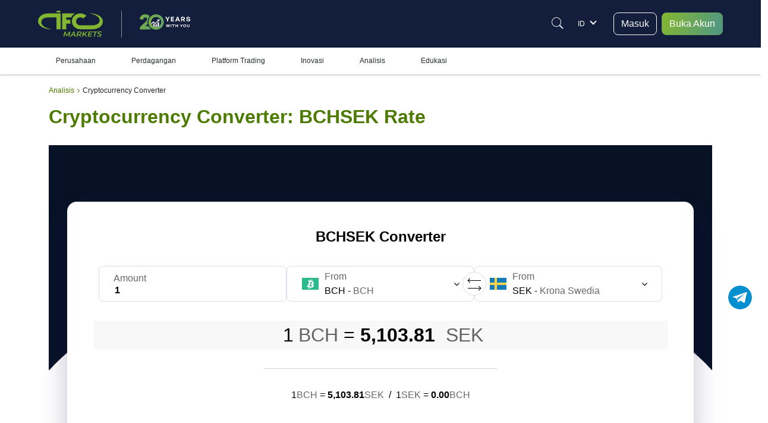

--- FILE ---
content_type: text/html; charset=utf-8
request_url: https://www.ifcmarkets.co.id/cryptocurrency-converter/bch-sek
body_size: 28965
content:
<!DOCTYPE HTML><html xmlns="http://www.w3.org/1999/xhtml" xml:lang="id-ID" lang="id-ID"><head prefix="og: http://ogp.me/ns# fb: http://ogp.me/ns/fb# article: http://ogp.me/ns/article#"><meta charset="utf-8"/><meta name="viewport" content="width=device-width, initial-scale=1, minimum-scale=1, maximum-scale=5"/><meta name="cdn" content="https://ifccd.net"/><link rel="preconnect" href="https://ifccd.net"><link rel="preload" as="image" href="https://ifccd.net/images/flags/lang_sprite.webp"><meta name="baidu-site-verification" content="code-YMgJTGV44a"/><meta name="naver-site-verification" content="c08cf7e08301fb157c304f4e13ac8e157c8d8930"/><script>
    var x = navigator.userAgent.match(/(opera|chrome|safari|firefox|msie|trident(?=\/))\/?\s*(\d+)/i) || [];
    if (x[1] === "MSIE" || x[1] === "Trident") {  // Trident is IE11
        // if (x[1] === "MSIE") { // MSIE is IE10-
        location.replace('/browser-not-supported');
    }
</script><script>/* Microsoft Advertising UET tag */
    (function(w,d,t,r,u){var f,n,i;w[u]=w[u]||[],f=function(){var o={ti:"32598969", enableAutoSpaTracking: true};o.q=w[u],w[u]=new UET(o),w[u].push("pageLoad")},n=d.createElement(t),n.src=r,n.async=1,n.onload=n.onreadystatechange=function(){var s=this.readyState;s&&s!=="loaded"&&s!=="complete"||(f(),n.onload=n.onreadystatechange=null)},i=d.getElementsByTagName(t)[0],i.parentNode.insertBefore(n,i)})(window,document,"script","//bat.bing.com/bat.js","uetq");
    /* Microsoft Advertising UET tag */
</script><!-- Google Tag Manager --><script>(function(w,d,s,l,i){w[l]=w[l]||[];w[l].push({'gtm.start': new Date().getTime(),event:'gtm.js'});var f=d.getElementsByTagName(s)[0], j=d.createElement(s),dl=l!='dataLayer'?'&l='+l:'';j.async=true;j.src= 'https://www.googletagmanager.com/gtm.js?id='+i+dl;f.parentNode.insertBefore(j,f);})(window,document,'script','dataLayer','GTM-KCLGMJQ');</script><!-- End Google Tag Manager --><!-- Google Tag Manager (noscript) --><noscript><iframe src="https://www.googletagmanager.com/ns.html?id=GTM-KCLGMJQ" height="0" width="0" style="display:none;visibility:hidden"></iframe></noscript><!-- End Google Tag Manager (noscript) --><!-- Facebook Pixel Code --><meta name="facebook-domain-verification" content="9729a1sdior05m716sppqlm88td9lr"/><script>
    window.addEventListener("load",function(){var b,d,e,g,a,c,f;b=window,d=document,e="script",g="https://connect.facebook.net/en_US/fbevents.js",b.fbq||(a=b.fbq=function(){a.callMethod?a.callMethod.apply(a,arguments):a.queue.push(arguments)},b._fbq||(b._fbq=a),a.push=a,a.loaded=!0,a.version="2.0",a.queue=[],c=d.createElement(e),c.async=!0,c.src=g,f=d.getElementsByTagName(e)[0],f.parentNode.insertBefore(c,f)),fbq("init","332504358852193"),fbq("track","PageView")})
</script><noscript><img alt="fb" height="1" width="1" style="display:none" src="https://www.facebook.com/tr?id=1504389103167108&ev=PageView&noscript=1"/></noscript><script data-cfasync="false">
    var web_socket_host       = "wss://q.ifccd.net:443";
    var reg_def_country       = "US";
    var culture               = "id";
    var load_host             = location.origin;
    var showTitle             = "Tayangkan";
    var hideTitle             = "Menggulung";
    var ifcmarkets            = true;
    var base_url_with_lang    = "https://www.ifcmarkets.co.id";
    var domainNoSub           = "ifcmarkets.co.id";
    var alterdomain           = "com";
    var alterdomain_lvl2      = "ifcmarkets.com";
    var Lang                  = "id";
    var BaseLang              = "id";
    var ajaxQuiz              = "/ajax/main/checkTestAjax";
    var academyTest             = "/ajax/main/academyTestAjax";
    var ajaxmenu              = "/ajax/main/naviteminfo";
    var like_url              = "/ajax/main/likebuttonsAjax";
    var chatAjax              = "/ajax/main/chatAjax";
    var regformAjax           = "/ajax/multidoc/regformAjax";
    var live_quotationsAjax   = "/ajax/quote/live_quotationsAjax";
    var quotationsBoxAjax     = "/ajax/quote/quotationsBoxAjax";
    var regulations           = {"AF":{"bvi":1,"labuan":0,"default":"bvi"},"AX":{"bvi":1,"labuan":0,"default":"bvi"},"AL":{"bvi":1,"labuan":0,"default":"bvi"},"DZ":{"bvi":1,"labuan":0,"default":"bvi"},"AS":{"bvi":1,"labuan":0,"default":"bvi"},"AD":{"bvi":1,"labuan":0,"default":"bvi"},"AO":{"bvi":1,"labuan":0,"default":"bvi"},"AI":{"bvi":1,"labuan":0,"default":"bvi"},"AQ":{"bvi":1,"labuan":0,"default":"bvi"},"AG":{"bvi":1,"labuan":0,"default":"bvi"},"AR":{"bvi":1,"labuan":0,"default":"bvi"},"AM":{"bvi":1,"labuan":0,"default":"bvi"},"AW":{"bvi":1,"labuan":0,"default":"bvi"},"AU":{"bvi":1,"labuan":0,"default":"bvi"},"AT":{"bvi":1,"labuan":0,"default":"bvi"},"AZ":{"bvi":1,"labuan":0,"default":"bvi"},"BS":{"bvi":1,"labuan":0,"default":"bvi"},"BH":{"bvi":1,"labuan":0,"default":"bvi"},"BD":{"bvi":1,"labuan":0,"default":"bvi"},"BB":{"bvi":1,"labuan":0,"default":"bvi"},"BY":{"bvi":1,"labuan":0,"default":"bvi"},"BE":{"bvi":1,"labuan":0,"default":"bvi"},"BZ":{"bvi":1,"labuan":0,"default":"bvi"},"BJ":{"bvi":1,"labuan":0,"default":"bvi"},"BM":{"bvi":1,"labuan":0,"default":"bvi"},"BT":{"bvi":1,"labuan":0,"default":"bvi"},"BO":{"bvi":1,"labuan":0,"default":"bvi"},"BA":{"bvi":1,"labuan":0,"default":"bvi"},"BW":{"bvi":1,"labuan":0,"default":"bvi"},"BV":{"bvi":1,"labuan":0,"default":"bvi"},"BR":{"bvi":0,"labuan":1,"default":"labuan"},"VG":{"bvi":0,"labuan":1,"default":"labuan"},"IO":{"bvi":1,"labuan":0,"default":"bvi"},"BN":{"bvi":1,"labuan":0,"default":"bvi"},"BG":{"bvi":1,"labuan":0,"default":"bvi"},"BF":{"bvi":1,"labuan":0,"default":"bvi"},"BI":{"bvi":1,"labuan":0,"default":"bvi"},"KH":{"bvi":1,"labuan":0,"default":"bvi"},"CM":{"bvi":1,"labuan":0,"default":"bvi"},"CA":{"bvi":0,"labuan":1,"default":"labuan"},"CV":{"bvi":1,"labuan":0,"default":"bvi"},"KY":{"bvi":1,"labuan":0,"default":"bvi"},"CF":{"bvi":1,"labuan":0,"default":"bvi"},"TD":{"bvi":1,"labuan":0,"default":"bvi"},"CL":{"bvi":1,"labuan":0,"default":"bvi"},"CN":{"bvi":1,"labuan":0,"default":"bvi"},"CX":{"bvi":1,"labuan":0,"default":"bvi"},"CC":{"bvi":1,"labuan":0,"default":"bvi"},"CO":{"bvi":1,"labuan":0,"default":"bvi"},"KM":{"bvi":1,"labuan":0,"default":"bvi"},"CG":{"bvi":1,"labuan":0,"default":"bvi"},"CD":{"bvi":1,"labuan":0,"default":"bvi"},"CK":{"bvi":1,"labuan":0,"default":"bvi"},"CR":{"bvi":1,"labuan":0,"default":"bvi"},"CI":{"bvi":1,"labuan":0,"default":"bvi"},"HR":{"bvi":1,"labuan":0,"default":"bvi"},"CU":{"bvi":1,"labuan":0,"default":"bvi"},"CY":{"bvi":1,"labuan":0,"default":"bvi"},"CZ":{"bvi":1,"labuan":0,"default":"bvi"},"DK":{"bvi":1,"labuan":0,"default":"bvi"},"DJ":{"bvi":1,"labuan":0,"default":"bvi"},"DM":{"bvi":1,"labuan":0,"default":"bvi"},"DO":{"bvi":1,"labuan":0,"default":"bvi"},"EC":{"bvi":1,"labuan":0,"default":"bvi"},"EG":{"bvi":1,"labuan":0,"default":"bvi"},"SV":{"bvi":1,"labuan":0,"default":"bvi"},"GQ":{"bvi":1,"labuan":0,"default":"bvi"},"ER":{"bvi":1,"labuan":0,"default":"bvi"},"EE":{"bvi":1,"labuan":0,"default":"bvi"},"ET":{"bvi":1,"labuan":0,"default":"bvi"},"QU":{"bvi":1,"labuan":0,"default":"bvi"},"FK":{"bvi":1,"labuan":0,"default":"bvi"},"FO":{"bvi":1,"labuan":0,"default":"bvi"},"FJ":{"bvi":1,"labuan":0,"default":"bvi"},"FI":{"bvi":1,"labuan":0,"default":"bvi"},"FR":{"bvi":1,"labuan":0,"default":"bvi"},"GF":{"bvi":1,"labuan":0,"default":"bvi"},"PF":{"bvi":1,"labuan":0,"default":"bvi"},"TF":{"bvi":1,"labuan":0,"default":"bvi"},"GA":{"bvi":1,"labuan":0,"default":"bvi"},"GM":{"bvi":1,"labuan":0,"default":"bvi"},"GE":{"bvi":1,"labuan":0,"default":"bvi"},"DE":{"bvi":1,"labuan":0,"default":"bvi"},"GH":{"bvi":1,"labuan":0,"default":"bvi"},"GI":{"bvi":1,"labuan":0,"default":"bvi"},"GR":{"bvi":1,"labuan":0,"default":"bvi"},"GL":{"bvi":1,"labuan":0,"default":"bvi"},"GD":{"bvi":1,"labuan":0,"default":"bvi"},"GP":{"bvi":1,"labuan":0,"default":"bvi"},"GU":{"bvi":1,"labuan":0,"default":"bvi"},"GT":{"bvi":1,"labuan":0,"default":"bvi"},"GG":{"bvi":1,"labuan":0,"default":"bvi"},"GN":{"bvi":1,"labuan":0,"default":"bvi"},"GW":{"bvi":1,"labuan":0,"default":"bvi"},"GY":{"bvi":1,"labuan":0,"default":"bvi"},"HT":{"bvi":1,"labuan":0,"default":"bvi"},"HM":{"bvi":1,"labuan":0,"default":"bvi"},"HN":{"bvi":1,"labuan":0,"default":"bvi"},"HK":{"bvi":1,"labuan":0,"default":"bvi"},"HU":{"bvi":1,"labuan":0,"default":"bvi"},"IS":{"bvi":1,"labuan":0,"default":"bvi"},"IN":{"bvi":1,"labuan":0,"default":"bvi"},"ID":{"bvi":0,"labuan":1,"default":"labuan"},"IR":{"bvi":1,"labuan":0,"default":"bvi"},"IQ":{"bvi":1,"labuan":0,"default":"bvi"},"IE":{"bvi":1,"labuan":0,"default":"bvi"},"IM":{"bvi":1,"labuan":0,"default":"bvi"},"IL":{"bvi":1,"labuan":0,"default":"bvi"},"IT":{"bvi":1,"labuan":0,"default":"bvi"},"JM":{"bvi":1,"labuan":0,"default":"bvi"},"JP":{"bvi":1,"labuan":0,"default":"bvi"},"JE":{"bvi":1,"labuan":0,"default":"bvi"},"JO":{"bvi":1,"labuan":0,"default":"bvi"},"KZ":{"bvi":1,"labuan":0,"default":"bvi"},"KE":{"bvi":1,"labuan":0,"default":"bvi"},"KI":{"bvi":1,"labuan":0,"default":"bvi"},"KW":{"bvi":1,"labuan":0,"default":"bvi"},"KG":{"bvi":1,"labuan":0,"default":"bvi"},"LA":{"bvi":1,"labuan":0,"default":"bvi"},"LV":{"bvi":1,"labuan":0,"default":"bvi"},"LB":{"bvi":1,"labuan":0,"default":"bvi"},"LS":{"bvi":1,"labuan":0,"default":"bvi"},"LR":{"bvi":1,"labuan":0,"default":"bvi"},"LY":{"bvi":1,"labuan":0,"default":"bvi"},"LI":{"bvi":1,"labuan":0,"default":"bvi"},"LT":{"bvi":1,"labuan":0,"default":"bvi"},"LU":{"bvi":1,"labuan":0,"default":"bvi"},"MO":{"bvi":1,"labuan":0,"default":"bvi"},"MK":{"bvi":1,"labuan":0,"default":"bvi"},"MG":{"bvi":1,"labuan":0,"default":"bvi"},"MW":{"bvi":1,"labuan":0,"default":"bvi"},"MY":{"bvi":1,"labuan":0,"default":"bvi"},"MV":{"bvi":1,"labuan":0,"default":"bvi"},"ML":{"bvi":1,"labuan":0,"default":"bvi"},"MT":{"bvi":1,"labuan":0,"default":"bvi"},"MH":{"bvi":1,"labuan":0,"default":"bvi"},"MQ":{"bvi":1,"labuan":0,"default":"bvi"},"MR":{"bvi":1,"labuan":0,"default":"bvi"},"MU":{"bvi":1,"labuan":0,"default":"bvi"},"YT":{"bvi":1,"labuan":0,"default":"bvi"},"MX":{"bvi":1,"labuan":0,"default":"bvi"},"FM":{"bvi":1,"labuan":0,"default":"bvi"},"MD":{"bvi":1,"labuan":0,"default":"bvi"},"MC":{"bvi":1,"labuan":0,"default":"bvi"},"MN":{"bvi":1,"labuan":0,"default":"bvi"},"ME":{"bvi":1,"labuan":0,"default":"bvi"},"MS":{"bvi":1,"labuan":0,"default":"bvi"},"MA":{"bvi":1,"labuan":0,"default":"bvi"},"MZ":{"bvi":1,"labuan":0,"default":"bvi"},"MM":{"bvi":1,"labuan":0,"default":"bvi"},"NA":{"bvi":1,"labuan":0,"default":"bvi"},"NR":{"bvi":1,"labuan":0,"default":"bvi"},"NP":{"bvi":1,"labuan":0,"default":"bvi"},"NL":{"bvi":1,"labuan":0,"default":"bvi"},"AN":{"bvi":1,"labuan":0,"default":"bvi"},"NC":{"bvi":1,"labuan":0,"default":"bvi"},"NZ":{"bvi":1,"labuan":0,"default":"bvi"},"NI":{"bvi":1,"labuan":0,"default":"bvi"},"NE":{"bvi":1,"labuan":0,"default":"bvi"},"NG":{"bvi":1,"labuan":0,"default":"bvi"},"NU":{"bvi":1,"labuan":0,"default":"bvi"},"NF":{"bvi":1,"labuan":0,"default":"bvi"},"MP":{"bvi":1,"labuan":0,"default":"bvi"},"KP":{"bvi":1,"labuan":0,"default":"bvi"},"KR":{"bvi":0,"labuan":1,"default":"labuan"},"NO":{"bvi":1,"labuan":0,"default":"bvi"},"OM":{"bvi":1,"labuan":0,"default":"bvi"},"QO":{"bvi":1,"labuan":0,"default":"bvi"},"PK":{"bvi":1,"labuan":0,"default":"bvi"},"PW":{"bvi":1,"labuan":0,"default":"bvi"},"PS":{"bvi":1,"labuan":0,"default":"bvi"},"PA":{"bvi":1,"labuan":0,"default":"bvi"},"PG":{"bvi":1,"labuan":0,"default":"bvi"},"PY":{"bvi":1,"labuan":0,"default":"bvi"},"PE":{"bvi":1,"labuan":0,"default":"bvi"},"PH":{"bvi":1,"labuan":0,"default":"bvi"},"PN":{"bvi":1,"labuan":0,"default":"bvi"},"PL":{"bvi":1,"labuan":0,"default":"bvi"},"PT":{"bvi":1,"labuan":0,"default":"bvi"},"PR":{"bvi":1,"labuan":0,"default":"bvi"},"QA":{"bvi":1,"labuan":0,"default":"bvi"},"RE":{"bvi":1,"labuan":0,"default":"bvi"},"RO":{"bvi":1,"labuan":0,"default":"bvi"},"RU":{"bvi":1,"labuan":0,"default":"bvi"},"RW":{"bvi":1,"labuan":0,"default":"bvi"},"BL":{"bvi":1,"labuan":0,"default":"bvi"},"SH":{"bvi":1,"labuan":0,"default":"bvi"},"KN":{"bvi":1,"labuan":0,"default":"bvi"},"LC":{"bvi":1,"labuan":0,"default":"bvi"},"MF":{"bvi":1,"labuan":0,"default":"bvi"},"PM":{"bvi":1,"labuan":0,"default":"bvi"},"VC":{"bvi":1,"labuan":0,"default":"bvi"},"WS":{"bvi":1,"labuan":0,"default":"bvi"},"SM":{"bvi":1,"labuan":0,"default":"bvi"},"ST":{"bvi":1,"labuan":0,"default":"bvi"},"SA":{"bvi":1,"labuan":0,"default":"bvi"},"SN":{"bvi":1,"labuan":0,"default":"bvi"},"RS":{"bvi":1,"labuan":0,"default":"bvi"},"CS":{"bvi":1,"labuan":0,"default":"bvi"},"SC":{"bvi":1,"labuan":0,"default":"bvi"},"SL":{"bvi":1,"labuan":0,"default":"bvi"},"SG":{"bvi":1,"labuan":0,"default":"bvi"},"SK":{"bvi":1,"labuan":0,"default":"bvi"},"SI":{"bvi":1,"labuan":0,"default":"bvi"},"SB":{"bvi":1,"labuan":0,"default":"bvi"},"SO":{"bvi":1,"labuan":0,"default":"bvi"},"ZA":{"bvi":1,"labuan":0,"default":"bvi"},"GS":{"bvi":1,"labuan":0,"default":"bvi"},"SS":{"bvi":1,"labuan":0,"default":"bvi"},"ES":{"bvi":1,"labuan":0,"default":"bvi"},"LK":{"bvi":1,"labuan":0,"default":"bvi"},"SD":{"bvi":1,"labuan":0,"default":"bvi"},"SR":{"bvi":1,"labuan":0,"default":"bvi"},"SJ":{"bvi":1,"labuan":0,"default":"bvi"},"SZ":{"bvi":1,"labuan":0,"default":"bvi"},"SE":{"bvi":1,"labuan":0,"default":"bvi"},"CH":{"bvi":1,"labuan":0,"default":"bvi"},"SY":{"bvi":1,"labuan":0,"default":"bvi"},"TW":{"bvi":1,"labuan":0,"default":"bvi"},"TJ":{"bvi":1,"labuan":0,"default":"bvi"},"TZ":{"bvi":1,"labuan":0,"default":"bvi"},"TH":{"bvi":1,"labuan":0,"default":"bvi"},"TL":{"bvi":1,"labuan":0,"default":"bvi"},"TG":{"bvi":1,"labuan":0,"default":"bvi"},"TK":{"bvi":1,"labuan":0,"default":"bvi"},"TO":{"bvi":1,"labuan":0,"default":"bvi"},"TT":{"bvi":1,"labuan":0,"default":"bvi"},"TN":{"bvi":1,"labuan":0,"default":"bvi"},"TR":{"bvi":1,"labuan":0,"default":"bvi"},"TM":{"bvi":1,"labuan":0,"default":"bvi"},"TC":{"bvi":1,"labuan":0,"default":"bvi"},"TV":{"bvi":1,"labuan":0,"default":"bvi"},"UG":{"bvi":1,"labuan":0,"default":"bvi"},"UA":{"bvi":1,"labuan":0,"default":"bvi"},"AE":{"bvi":1,"labuan":0,"default":"bvi"},"GB":{"bvi":1,"labuan":0,"default":"bvi"},"US":{"bvi":1,"labuan":0,"default":"bvi"},"ZZ":{"bvi":1,"labuan":0,"default":"bvi"},"UM":{"bvi":1,"labuan":0,"default":"bvi"},"VI":{"bvi":1,"labuan":0,"default":"bvi"},"UY":{"bvi":1,"labuan":0,"default":"bvi"},"UZ":{"bvi":1,"labuan":0,"default":"bvi"},"VU":{"bvi":1,"labuan":0,"default":"bvi"},"VE":{"bvi":1,"labuan":0,"default":"bvi"},"VN":{"bvi":1,"labuan":0,"default":"bvi"},"WF":{"bvi":1,"labuan":0,"default":"bvi"},"EH":{"bvi":1,"labuan":0,"default":"bvi"},"YE":{"bvi":1,"labuan":0,"default":"bvi"},"ZM":{"bvi":1,"labuan":0,"default":"bvi"},"ZW":{"bvi":1,"labuan":0,"default":"bvi"}};
    var private_bvi_domain    = "private.ifcmarkets.com";
    var private_labuan_domain = "private.ifcmfx.com";
    var current_regulation    = "bvi";
    var chat_domain           = "https://chat.ifcmarkets.co.id";
    var directionIsRtl        = Boolean("");
    var b                     = document.documentElement;
    window.isMobile           = (function (a) {
        let check = false;
        if (/(android|bb\d+|meego).+mobile|avantgo|bada\/|blackberry|blazer|compal|elaine|fennec|hiptop|iemobile|ip(hone|od)|iris|kindle|lge |maemo|midp|mmp|mobile.+firefox|netfront|opera m(ob|in)i|palm( os)?|phone|p(ixi|re)\/|plucker|pocket|psp|series(4|6)0|symbian|treo|up\.(browser|link)|vodafone|wap|windows ce|xda|xiino/i.test(a) || /1207|6310|6590|3gso|4thp|50[1-6]i|770s|802s|a wa|abac|ac(er|oo|s\-)|ai(ko|rn)|al(av|ca|co)|amoi|an(ex|ny|yw)|aptu|ar(ch|go)|as(te|us)|attw|au(di|\-m|r |s )|avan|be(ck|ll|nq)|bi(lb|rd)|bl(ac|az)|br(e|v)w|bumb|bw\-(n|u)|c55\/|capi|ccwa|cdm\-|cell|chtm|cldc|cmd\-|co(mp|nd)|craw|da(it|ll|ng)|dbte|dc\-s|devi|dica|dmob|do(c|p)o|ds(12|\-d)|el(49|ai)|em(l2|ul)|er(ic|k0)|esl8|ez([4-7]0|os|wa|ze)|fetc|fly(\-|_)|g1 u|g560|gene|gf\-5|g\-mo|go(\.w|od)|gr(ad|un)|haie|hcit|hd\-(m|p|t)|hei\-|hi(pt|ta)|hp( i|ip)|hs\-c|ht(c(\-| |_|a|g|p|s|t)|tp)|hu(aw|tc)|i\-(20|go|ma)|i230|iac( |\-|\/)|ibro|idea|ig01|ikom|im1k|inno|ipaq|iris|ja(t|v)a|jbro|jemu|jigs|kddi|keji|kgt( |\/)|klon|kpt |kwc\-|kyo(c|k)|le(no|xi)|lg( g|\/(k|l|u)|50|54|\-[a-w])|libw|lynx|m1\-w|m3ga|m50\/|ma(te|ui|xo)|mc(01|21|ca)|m\-cr|me(rc|ri)|mi(o8|oa|ts)|mmef|mo(01|02|bi|de|do|t(\-| |o|v)|zz)|mt(50|p1|v )|mwbp|mywa|n10[0-2]|n20[2-3]|n30(0|2)|n50(0|2|5)|n7(0(0|1)|10)|ne((c|m)\-|on|tf|wf|wg|wt)|nok(6|i)|nzph|o2im|op(ti|wv)|oran|owg1|p800|pan(a|d|t)|pdxg|pg(13|\-([1-8]|c))|phil|pire|pl(ay|uc)|pn\-2|po(ck|rt|se)|prox|psio|pt\-g|qa\-a|qc(07|12|21|32|60|\-[2-7]|i\-)|qtek|r380|r600|raks|rim9|ro(ve|zo)|s55\/|sa(ge|ma|mm|ms|ny|va)|sc(01|h\-|oo|p\-)|sdk\/|se(c(\-|0|1)|47|mc|nd|ri)|sgh\-|shar|sie(\-|m)|sk\-0|sl(45|id)|sm(al|ar|b3|it|t5)|so(ft|ny)|sp(01|h\-|v\-|v )|sy(01|mb)|t2(18|50)|t6(00|10|18)|ta(gt|lk)|tcl\-|tdg\-|tel(i|m)|tim\-|t\-mo|to(pl|sh)|ts(70|m\-|m3|m5)|tx\-9|up(\.b|g1|si)|utst|v400|v750|veri|vi(rg|te)|vk(40|5[0-3]|\-v)|vm40|voda|vulc|vx(52|53|60|61|70|80|81|83|85|98)|w3c(\-| )|webc|whit|wi(g |nc|nw)|wmlb|wonu|x700|yas\-|your|zeto|zte\-/i.test(a.substr(0, 4))) check = true;
        return check;
    })(navigator.userAgent || navigator.vendor || window.opera);
    b.setAttribute('data-useragent', navigator.userAgent);
    b.classList.add(window.isMobile ? 'mobile' : 'desktop');
</script><style>:root {
        --neo-blue: #181B48;
        --neo-purple: #292064;
        --ifc-white: #fff;
        --ifc-dark: #000;
        --ifc-green-400: #6fb400;
        --ifc-green-500: #4C7B00;
        --ifc-green-600: #385A00;
        --ifc-red-400: #E4524B;
        --ifc-red-500: #C53932;
        --ifc-blue-300: #424FC7;
        --ifc-blue-400: #0066cc;
        --ifc-gray-100: #f4f6fa;
        --ifc-gray-200: #e8eaf2;
        --ifc-gray-300: #b5c6da;
        --ifc-gray-500: #49536e;
        --ifc-gray-600: #3a4662;
        --ifc-gray-700: #2c3857;
        --ifc-gray-900: #262E30;
        --ifc-light-gray-200: #f5f5f5;
        --ifc-light-gray-300: #eeeff2;
        --ifc-light-gray-400: #e2e4e8;
        --ifc-yellow-300: #f0d3a4;
        --ifc-yellow-500: #ffc955;
        --ifc-yellow-600: #ffb53c;
        --ifc-yellow-700: #ff9f00;
        --ifc-pink-500: #e763d5;
        --ifc-pink-600: #ce46bb;
        --ifc-body-bgcolor: #fff;
        --ifc-home-body-bgcolor: #121E3B
    }

    *, ::after, ::before {
        box-sizing: border-box
    }

    html {
        font-size: 16px
    }

    @media(min-width: 1600px) {
        html {
            font-size: 112.5%;
        }
    }

    body {
        display: flex;
        overflow-x: hidden;
        overflow-y: auto;
        flex-direction: column;
        height: 100%;
        margin: 0
    }

    .bg-color-dark {
        background: linear-gradient(263.57deg, #1F1CCF -44.06%, #151C50 31.04%, #0B152D 59.68%, #212D69 90.3%, #1F1CCF 141.99%);
    }

    .bg-color-light {
        background: #F0F2FE;
    }

    ol li, ul li {
        line-height: 26px;
        text-align: left
    }

    .Breadcrumb, ul {
        list-style: none
    }

    img {
        max-width: 100%
    }

    @media (min-width: 1151px) {
        .mobile_navbar_cont {
            display: none
        }
    }

    .flex_column {
        flex-direction: column
    }

    #__supported, #page_up, #trade-with-trust, #trust-carousel, .before_path, .chat_container, .d-none, .flag_wrap, .header_content_wrap .right_part, .hidden, .instead_form, .menu_wrap, .ny-mobile, .owl-dots, .payments_wrapper_method, .review, .search_box, .tooltiptext {
        display: none
    }

    @media (min-width: 576px) {
        .d-sm-block {
            display: block
        }

        .d-sm-none {
            display: none
        }
    }

    .head_cont, .head_cont .logo {
        display: flex;
        align-items: center
    }

    li.expanded {
        margin-left: 10px
    }

    img:focus {
        outline: 0
    }

    #mainSlider {
        display: flex;
    }

    .titlepage {
        font-size: 2rem;
        text-align: center;
        margin-bottom: 32px
    }

    .popular_container {
        display: flex
    }

    .footer {
        margin-bottom: 0;
        color: currentColor
    }

    .Breadcrumb {
        margin: 0;
        padding: 15px 0;
        display: flex;
        align-items: center
    }

    .footer-menu {
        padding-top: 50px;
        display: flex;
        flex-wrap: wrap
    }

    .footer .footer_notice {
        background-color: var(--ifc-white)
    }

    .policy-block {
        width: 100%;
        display: flex;
        justify-content: center;
        padding: 15px 64px
    }

    .footer .footer_notice p {
        margin-bottom: 0;
        text-align: center;
        padding: 8px 16px;
        color: var(--ifc-dark)
    }

    .footer_inner {
        display: flex;
        padding-top: 34px;
        padding-bottom: 24px;
        justify-content: space-between
    }

    .follow-us-on {
        display: flex;
        align-items: center;
        margin-top: 13px
    }

    .footer_inner .follow-us-on a {
        display: flex;
        margin-right: 8px;
        width: 40px;
        height: 40px;
        border-radius: 50%;
        background: linear-gradient(95.07deg, #9e2eff -60.61%, #1473e6 179.28%, rgba(197, 131, 255, 0) 226.23%);
        justify-content: center;
        align-items: center;
        font-size: 24px;
        color: var(--ifc-white)
    }

    .button-with-fb, .lang_numb {
        align-items: center;
        display: flex
    }

    .col-xl-3 .button-with-fb {
        width: 100%;
    }
    .col-xl-3 .button-with-fb .btn-lg {
        --bs-btn-padding-x: 0.75rem;
        --bs-btn-padding-y: 0.375rem;
        --bs-btn-font-size: 1rem;
    }

    .footer_inner .lang_support {
        display: flex;
        height: 50px
    }

    .lang_numb {
        font-size: 2.75rem;
        font-weight: 700;
        color: var(--ifc-green-400)
    }

    .lang_support .plumb_line + div {
        font-weight: 500;
        line-height: 25px;
        font-size: .75rem
    }

    .footer_inner .plumb_line {
        display: block;
        width: 1px;
        height: 40px;
        margin: 5px 13px;
        background: #7f7f7f
    }

    .footer-menu a {
        color: #fff;
        font-size: 14px;
        font-weight: 400
    }

    .header_content_wrap, .reg_form_one_md_imputs .button-with-fb, .reg_form_one_md_imputs button, .titlepage {
        width: 100%
    }

    body.dark-theme {
        color: var(--ifc-light-gray-200)
    }

    .header_content_wrap, body.dark-theme {
        background: var(--ifc-home-body-bgcolor)
    }

    .form-bg {
        padding: 30px
    }

    .form-bg h3 {
        font-weight: 700;
        margin: 0 0 40px;
        text-align: center
    }

    .form_three #form_body, .form_two #form_body {
        display: flex;
        flex-wrap: wrap;
        justify-content: space-between
    }

    .form_three #form_body .field {
        width: calc(33% - 16px);
        margin-bottom: 25px
    }

    .form_two #form_body .field {
        width: calc(50% - 15px);
        margin-bottom: 25px;
        float: left
    }

    .form_one #form_body .field {
        margin-bottom: 25px;
    }

    #form_body .field .input input:not([type=tel]), #form_body .field .input input[type=tel], #form_body .field select {
        width: 100%;
        border: solid 1px var(--ifc-gray-200);
        padding: 10px 8px 8px 10px
    }

    .reg_form_md_imputs #form_body .field .input input, .reg_form_md_imputs #form_body .input select {
        height: 48px;
        font-size: .875rem
    }

    .form_three #form_body .facebook-block {
        display: flex;
        justify-content: center;
        align-items: center;
        width: 50px;
        height: 50px
    }

    .facebook-block {
        display: flex;
        align-items: center;
        justify-content: center;
        background: #4692f5;
        color: #fff;
        cursor: pointer;
        min-width: 48px;
        height: 48px;
        position: relative;
        border-radius: 6px
    }

    .form_two .button_div {
        width: 100%;
        display: flex;
        flex-wrap: wrap
    }

    .button_div > div {
        display: flex;
        align-items: center;
        justify-content: space-between;
        width: 100%
    }

    .form_three .grouped-fields {
        flex-direction: inherit;
        width: 100%;
        justify-content: start;
        margin-bottom: 15px
    }

    .form-bg {
        padding: 130px 140px;
    }

    @media (max-width: 768px) {
        .form-bg {
            padding: 30px 15px
        }
    }

    @media (min-width: 1366px) {
        .reg_form_md_imputs #form_body .input input {
            height: 40px
        }
    }</style><!-- End Google Rich cards --><meta name="format-detection" content="telephone=no"/><meta name="msvalidate.01" content="6490B8BFBDAC2C9D74CEF76A7B9C11E8"/><meta name="google-site-verification" content="KbAkLGKDfFlcUsJqdSRZtn_guzyyg49-y-MKjYCBqV4"/><meta name="yandex-verification" content="aa6e5ec75e8750aa"/><meta http-equiv="Content-Type" content="text/html; charset=UTF-8"/><meta name="theme-color" content="#fff"/><link rel="icon" href="https://ifccd.net/favicon.ico"><title>BCHSEK Converter | BCHSEK Rate | Cryptocurrency Converter | IFCM Indonesia</title><meta name="Description" content="Cryptocurrency converter helps you convert prices online between BCH and SEK in real-time. BCHSEK converter is based on BCH and Krona Swedia price indexes."><meta name="author" content="IFC markets"/><Meta http-equiv="Content-Style-Type" content="text/css"><link rel="alternate" hreflang="id-ID" href="https://www.ifcmarkets.co.id/cryptocurrency-converter/bch-sek"/><link rel="alternate" hreflang="en-HK" href="https://www.ifcmarkets.hk/en/cryptocurrency-converter/bch-sek"/><link rel="alternate" hreflang="zh-HK" href="https://www.ifcmarkets.hk/zh/cryptocurrency-converter/bch-sek"/><link rel="alternate" hreflang="en-AE" href="https://www.ifcmarkets.ae/en/cryptocurrency-converter/bch-sek"/><link rel="alternate" hreflang="ar-AE" href="https://www.ifcmarkets.ae/ar/cryptocurrency-converter/bch-sek"/><link rel="alternate" hreflang="en-IN" href="https://www.ifcmarkets.co.in/en/cryptocurrency-converter/bch-sek"/><link rel="alternate" hreflang="hi-IN" href="https://www.ifcmarkets.co.in/hi/cryptocurrency-converter/bch-sek"/><link rel="alternate" hreflang="en-TZ" href="https://www.ifcmtz.com/en/cryptocurrency-converter/bch-sek"/><link rel="alternate" hreflang="en-IQ" href="https://www.ifcforex.com/en/cryptocurrency-converter/bch-sek"/><link rel="alternate" hreflang="ar-IQ" href="https://www.ifcforex.com/ar/cryptocurrency-converter/bch-sek"/><link rel="alternate" hreflang="en-IR" href="https://www.ifcmiran.asia/en/cryptocurrency-converter/bch-sek"/><link rel="alternate" hreflang="fa-IR" href="https://www.ifcmiran.asia/fa/cryptocurrency-converter/bch-sek"/><link rel="alternate" hreflang="en-TR" href="https://www.fxifcm.asia/en/cryptocurrency-converter/bch-sek"/><link rel="alternate" hreflang="tr-TR" href="https://www.fxifcm.asia/tr/cryptocurrency-converter/bch-sek"/><link rel="alternate" hreflang="en" href="https://www.ifcmarkets.com/en/cryptocurrency-converter/bch-sek"/><link rel="alternate" hreflang="ja" href="https://www.ifcmarkets.com/ja/cryptocurrency-converter/bch-sek"/><link rel="alternate" hreflang="ru" href="https://www.ifcmarkets.com/ru/cryptocurrency-converter/bch-sek"/><link rel="alternate" hreflang="it" href="https://www.ifcmarkets.com/it/cryptocurrency-converter/bch-sek"/><link rel="alternate" hreflang="es" href="https://www.ifcmarkets.com/es/cryptocurrency-converter/bch-sek"/><link rel="alternate" hreflang="fr" href="https://www.ifcmarkets.com/fr/cryptocurrency-converter/bch-sek"/><link rel="alternate" hreflang="de" href="https://www.ifcmarkets.com/de/cryptocurrency-converter/bch-sek"/><link rel="alternate" hreflang="ko" href="https://www.ifcmarkets.com/ko/cryptocurrency-converter/bch-sek"/><link rel="alternate" hreflang="cs" href="https://www.ifcmarkets.com/cs/cryptocurrency-converter/bch-sek"/><link rel="alternate" hreflang="pt" href="https://www.ifcmarkets.com/pt/cryptocurrency-converter/bch-sek"/><link rel="alternate" hreflang="vi" href="https://www.ifcmarkets.com/vi/cryptocurrency-converter/bch-sek"/><link rel="alternate" hreflang="en-CA" href="https://www.ifcmarkets.com/en_CA/cryptocurrency-converter/bch-sek"/><link rel="alternate" hreflang="fa" href="https://www.ifcmarkets.com/fa/cryptocurrency-converter/bch-sek"/><link rel="alternate" hreflang="ms" href="https://www.ifcmarkets.my/cryptocurrency-converter/bch-sek"/><link rel="alternate" hreflang="en-GB" href="https://www.ifcm.co.uk/cryptocurrency-converter/bch-sek"/><link rel="alternate" hreflang="zh-CN" href="https://www.ifcmfx.cn/cryptocurrency-converter/bch-sek"/><link rel="alternate" hreflang="es-CO" href="https://www.ifcmarkets.co/cryptocurrency-converter/bch-sek"/><link rel="alternate" hreflang="ar" href="https://www.ifcmarkets.net/cryptocurrency-converter/bch-sek"/><link rel="alternate" hreflang="es-MX" href="https://www.ifcmarkets.mx/cryptocurrency-converter/bch-sek"/><link rel="alternate" hreflang="pt-BR" href="https://www.ifcmarkets.com.br/cryptocurrency-converter/bch-sek"/><link rel="alternate" hreflang="zh-TW" href="https://www.ifcmarkets.tw/cryptocurrency-converter/bch-sek"/><link rel="alternate" hreflang="en-ZA" href="https://www.ifcmarkets.co.za/cryptocurrency-converter/bch-sek"/><link rel='canonical' href='https://www.ifcmarkets.co.id/cryptocurrency-converter/bch-sek'/><meta name="og:title" content=" Converter |  Rate | Cryptocurrency Converter | IFCM Indonesia"/><meta name="og:url" content="https://www.ifcmarkets.co.id/cryptocurrency-converter/bch-sek"/><meta name="og:site_name" content="IFC Markets"/><meta name="og:type" content="website"/><meta name="og:description" content="Cryptocurrency converter helps you convert prices online between BCH and SEK in real-time. BCHSEK converter is based on BCH and Krona Swedia price indexes."/><meta property="og:image" content="https://ifccd.net/images/OG_Images/04.jpg"><meta property="twitter:image" content="https://ifccd.net/images/OG_Images/04.jpg"><meta name="p:domain_verify" content="dd3924dc7cbc425f9fa074430fcfb112"/><link rel="manifest" href="https://ifccd.net/manifest.json"><script>
    // Initialize AOS after the document has loaded
    document.addEventListener('DOMContentLoaded', function() {
        if (typeof AOS != 'undefined') {
            // Initialize AOS
            AOS.init({
                once: true,
            });
        }
    });
</script>        <link rel="stylesheet preload" media="screen" href="https://ifccd.net/css/minifin/all-ltr-ad03b10bc2578a06538c9b8dace5cb13-2.css" as="style" onload="this.rel='stylesheet'" crossorigin="anonymous" />
<link rel="stylesheet preload" media="screen" href="https://ifccd.net/css/minifin/all-ltr-c87df7d4abf22942a143d114a9ea21a9-2.css" as="style" onload="this.rel='stylesheet'" crossorigin="anonymous" />

    <!-- this text will be replaced with phrase styles and all optimised styles (include_m_optimized_stylesheets();) --></head><body dir="ltr"
      class="cryptocurrency-converter "><!--Layout was forced before the page was fully loaded. If stylesheets are not yet loaded this may cause a flash of unstyled content. (SOLUTION)--><header class="header_wrapper_black"><!--    dark and light mode--><!--    <div class="light-dark ga__dark_mode">--><!--        <div class="circle-mode"></div>--><!--    </div>--><div class="notification-download-popup-body"><div class="d-flex align-items-center"><span class="icon-close-thin close-app" id="close_app_popup"></span><div class="d-flex align-items-center"><!-- Responsive logo image --><picture><source data-srcset="https://ifccd.net/images/front/logo_45x45.png 1x, /images/front/logo_90x90.png 2x, /images/front/logo_135x135.png 3x" type="image/png"><img class="lazyload" data-src="https://ifccd.net/images/front/logo_45x45.png" width="45" height="45" alt="Logo IFCMarkets"></picture><div class="app-content">
                NetTradeX for IFC Markets
                <div class="trading-app">Trading App</div><div class="__link_based_device"><i class="icon-star fill"></i><i class="icon-star fill"></i><i class="icon-star fill"></i><i class="icon-star fill"></i><i class="icon-star fill last"></i></div></div></div></div><div class="d-flex align-items-center"><a class="__link_based_device download-app icon-download-2"
           data-windows_pc="/download/IFCMTerminalSetup.exe"
           data-windows_phone="https://www.microsoft.com/en-us/store/p/ifc-markets-trade-terminal/9nblggh51kf3"
           data-ios="https://itunes.apple.com/us/app/nettradex-for-ifc-markets/id623804059?ls=1&mt=8"
           data-android="https://play.google.com/store/apps/details?id=com.nettradex.tt.ifc"
           data-macintosh="/platforms/ntx"
           data-unknown="/platforms/ntx"
           href="/platforms/ntx"
           target="_blank"
           rel="noopener"><i class="descriptive-link">Download</i></a></div></div><style>
    .notification-download-popup-body {
        width: 100%;
        background: #ffffff;
        box-shadow: 0 2px 4px rgb(0 0 0 / 15%);
        border-radius: 2px;
        color: var(--ifc-dark);
        display: flex;
        justify-content: space-between;
        align-items: center;
        max-height: 0;
        overflow: hidden;
        opacity: 0;
        transition: max-height 0.3s ease, opacity 0.3s ease;
    }

    .notification-download-popup-body.show {
        max-height: 200px;
        padding: 10px;
        opacity: 1;
    }

    .app-content {
        font-weight: 600;
        font-size: 12px;
        margin-right: 10px;
    }

    body[dir="rtl"] .app-content {
        margin-left: 10px;
        margin-right: 0;
    }

    .notification-download-popup-body img {
        margin-right: 9px;
        width: 45px;
        height: 45px;
    }

    body[dir="rtl"] .notification-download-popup-body img {
        margin-left: 9px;
        margin-right: 0;
    }

    .trading-app {
        font-size: 10px;
    }

    .notification-download-popup-body a {
        font-size: 32px;
        color: var(--bs-success);
        width: 48px;
        text-align: center;
    }

    body[dir="rtl"] .notification-download-popup-body a {
        text-align: center;
    }

    .icon-star.fill {
        color: var(--bs-success);
    }

    .icon-star {
        color: var(--ifc-gray-200);
        font-size: 16px;
    }

    .icon-close-thin {
        display: flex;
        justify-content: center;
        align-items: center;
        width: 32px;
        height: 32px;
    }

    .notification-download-popup-body .icon-close-thin {
        color: var(--ifc-dark);
        margin-right: 10px;
        font-size: 12px;
    }

    body[dir="rtl"] .notification-download-popup-body .icon-close-thin {
        margin-left: 10px;
        margin-right: 0;
    }
</style><div id="page_up"><div id="page_up_container" class="icon-page-up"></div></div><div class="header_content_wrap d-flex justify-content-between"><div class="logo_wrap text-left d-flex align-items-center"><a href="/" class="logo-ifc"><img width="110" height="47" class="lazyload" data-src="https://ifccd.net/images/front/header/logo-white.svg"
                     alt="IFC Markets - Perdagangan Mata Uang Forex"/></a><div class="years-with-you d-none d-sm-block"><object type="image/svg+xml" data="https://ifccd.net/images/front/home/years-with-you.svg" title="20 years"></object></div></div><div class="head_cont"><ul class="buttons-nav m-0 p-0"><li class="d-none d-lg-block serach-item"><div class="search__btn"><div class="search"><form role="search" class="searchform" target="_top" action="https://www.ifcmarkets.co.id/search" method="GET"><label ><input value="" name="q" type="search" placeholder="Search"/></label><button aria-label="Justify" type="button" class="close sendsubmit main-search-box icon-search"></button></form></div></div></li><li class="d-none d-md-block"></li><li class="d-none d-md-block lang-menu-item"><div class="lang-menu-container"><div class="flag_wrap"><div class="flag_ul"><span class="menu_chort hidden-xs"></span><div class="domain_part"><div class="country_part  en"><a href="https://www.ifcmarkets.com/en/cryptocurrency-converter/bch-sek" aria-label=""><div class="lang_flag General"></div><span class="sp">Global</span></a></div><div class="country_part  ru"><a href="https://www.ifcmarkets.com/ru/cryptocurrency-converter/bch-sek" aria-label=""><div class="lang_flag RU"></div><span class="sp">Russian</span></a></div><div class="country_part  fa"><a href="https://www.ifcmiran.asia/fa/cryptocurrency-converter/bch-sek" aria-label="مبدل ارز دیجیتال"><div class="lang_flag IR"></div><span class="sp">Farsi</span></a></div><div class="country_part  es"><a href="https://www.ifcmarkets.com/es/cryptocurrency-converter/bch-sek" aria-label=""><div class="lang_flag ES"></div><span class="sp">Spanish</span></a></div><div class="country_part  de"><a href="https://www.ifcmarkets.com/de/cryptocurrency-converter/bch-sek" aria-label=""><div class="lang_flag DE"></div><span class="sp">Jerman</span></a></div><div class="country_part  ko"><a href="https://www.ifcmarkets.com/ko/cryptocurrency-converter/bch-sek" aria-label=""><div class="lang_flag KO"></div><span class="sp">Korean</span></a></div><div class="country_part  fr"><a href="https://www.ifcmarkets.com/fr/cryptocurrency-converter/bch-sek" aria-label=""><div class="lang_flag FR"></div><span class="sp">French</span></a></div><div class="country_part  en_GB"><a href="https://www.ifcm.co.uk/cryptocurrency-converter/bch-sek" aria-label=""><div class="lang_flag UK"></div><span class="sp">English</span></a></div><div class="country_part  it"><a href="https://www.ifcmarkets.com/it/cryptocurrency-converter/bch-sek" aria-label=""><div class="lang_flag IT"></div><span class="sp">Italian</span></a></div><div class="country_part  cs"><a href="https://www.ifcmarkets.com/cs/cryptocurrency-converter/bch-sek" aria-label=""><div class="lang_flag CZ"></div><span class="sp">Czech</span></a></div><div class="country_part  pt"><a href="https://www.ifcmarkets.com/pt/cryptocurrency-converter/bch-sek" aria-label=""><div class="lang_flag PT"></div><span class="sp">Portuguese</span></a></div><div class="country_part  id_ID"><a href="https://www.ifcmarkets.co.id/" aria-label=""><div class="lang_flag ID"></div><span class="sp">Indonesian</span></a></div><div class="country_part  ja"><a href="https://www.ifcmarkets.com/ja/cryptocurrency-converter/bch-sek" aria-label=""><div class="lang_flag JP"></div><span class="sp">Japanese</span></a></div><div class="country_part  vi"><a href="https://www.ifcmarkets.com/vi/cryptocurrency-converter/bch-sek" aria-label=""><div class="lang_flag VN"></div><span class="sp">Vietnamese</span></a></div><div class="country_part multilang "><span><button type="button"><div class="lang_flag HK"></div><span class="sp">Hongkong</span></button></span><ul><li><a aria-label="" href="https://www.ifcmarkets.hk/en/cryptocurrency-converter/bch-sek">English</a></li><li><a aria-label="" href="https://www.ifcmarkets.hk/zh/cryptocurrency-converter/bch-sek">Chinese</a></li></ul></div><div class="country_part  zh_TW"><a href="https://www.ifcmarkets.tw/cryptocurrency-converter/bch-sek" aria-label=""><div class="lang_flag TW"></div><span class="sp">Taiwan</span></a></div><div class="country_part  ms"><a href="https://www.ifcmarkets.my/cryptocurrency-converter/bch-sek" aria-label=""><div class="lang_flag MY"></div><span class="sp">Malay</span></a></div><div class="country_part  zh_CN"><a href="https://www.ifcmfx.cn/cryptocurrency-converter/bch-sek" aria-label=""><div class="lang_flag CH"></div><span class="sp">Chinese</span></a></div><div class="country_part multilang "><span><button type="button"><div class="lang_flag IN"></div><span class="sp">Indian</span></button></span><ul><li><a aria-label="" href="https://www.ifcmarkets.co.in/en/cryptocurrency-converter/bch-sek">English</a></li><li><a aria-label="" href="https://www.ifcmarkets.co.in/hi/cryptocurrency-converter/bch-sek">Hindi</a></li></ul></div><div class="country_part multilang "><span><button type="button"><div class="lang_flag AE"></div><span class="sp">Arabic</span></button></span><ul><li><a aria-label="" href="https://www.ifcmarkets.ae/en/cryptocurrency-converter/bch-sek">English</a></li><li><a aria-label="" href="https://www.ifcmarkets.ae/ar/cryptocurrency-converter/bch-sek">Arabic</a></li></ul></div><div class="country_part  ar"><a href="https://www.ifcmarkets.net/cryptocurrency-converter/bch-sek" aria-label=""><div class="lang_flag SA"></div><span class="sp">Saudi Arabia</span></a></div><div class="country_part multilang "><span><button type="button"><div class="lang_flag TR"></div><span class="sp">Turkish</span></button></span><ul><li><a aria-label="" href="https://www.fxifcm.asia/tr/cryptocurrency-converter/bch-sek">Turkish</a></li><li><a aria-label="" href="https://www.fxifcm.asia/en/cryptocurrency-converter/bch-sek">English</a></li></ul></div><div class="country_part  fa"><a href="https://www.ifcmarkets.com/fa/cryptocurrency-converter/bch-sek" aria-label="مبدل ارز دیجیتال"><div class="lang_flag IR"></div><span class="sp">Farsi</span></a></div><div class="country_part  pt_BR"><a href="https://www.ifcmarkets.com.br/cryptocurrency-converter/bch-sek" aria-label=""><div class="lang_flag BR"></div><span class="sp">Brazil</span></a></div><div class="country_part  es_CO"><a href="https://www.ifcmarkets.co/cryptocurrency-converter/bch-sek" aria-label=""><div class="lang_flag CO"></div><span class="sp">Kolumbia</span></a></div><div class="country_part  es_MX"><a href="https://www.ifcmarkets.mx/cryptocurrency-converter/bch-sek" aria-label=""><div class="lang_flag MX"></div><span class="sp">Meksiko</span></a></div><div class="country_part  en_ZA"><a href="https://www.ifcmarkets.co.za/cryptocurrency-converter/bch-sek" aria-label=""><div class="lang_flag ZA"></div><span class="sp">English (ZA)</span></a></div><div class="country_part  en_TZ"><a href="https://www.ifcmtz.com/en/cryptocurrency-converter/bch-sek" aria-label=""><div class="lang_flag TZ"></div><span class="sp">English (Tanzania)</span></a></div></div></div><div class="flag" title="Indonesian - Bahasa Indonesia (Indonesia)"><div class="lang_flag ID"></div><div style="">ID</div><div class="flag_image_arrow"></div></div></div></div></li><li><a href="https://private.ifcmarkets.com/id/" class="__paLink btn-log btn btn-md btn-outline-light">
                Masuk
            </a></li><li><a href="https://private.ifcmarkets.com/id/register" class="__paLink btn btn-md btn-success ga__header_live_acc">Buka Akun</a></li><li class="mobile_navbar_cont"><button type="button" aria-label="mobile_menu" name="top_mobile_menu_mobile"
                    class="navbar-toggle pull-right" data-toggle="collapse" data-target=""
                    id="top_mobile_menu"><span class="icon-bar"></span><span class="icon-bar"></span><span class="icon-bar"></span></button></li></ul></div></div><div class="lazy-html"><script type="text/lazyload"><div class="menu_wrap top_menu top_menu_wrapper navbar-collapse row" id="menu_mobile"><ul class="menu nav col-12 col-lg-auto mb-2 justify-content-center mb-md-0" id="mob_ul_par"><li onclick="" class="dropdown data_historical-prices data_historical-prices_desctop"></li><li onclick="" class="dropdown data_company data_company_desctop"><p class="dropdown-toggle" data-link="company"> Perusahaan</p></li><li onclick="" class="dropdown data_services data_services_desctop"><p class="dropdown-toggle" data-link="services">Perdagangan </p></li><li onclick="" class="dropdown data_trading-platforms data_trading-platforms_desctop"><p class="dropdown-toggle" data-link="trading-platforms">Platform Trading</p></li><li onclick="" class="dropdown data_pci_method data_pci_method_desctop"><p class="dropdown-toggle" data-link="pci_method"> Inovasi    </p></li><li onclick="" class="dropdown data_analytics data_analytics_desctop"><p class="dropdown-toggle" data-link="analytics"> Analisis </p></li><li onclick="" class="dropdown data_trading-education data_trading-education_desctop"><p class="dropdown-toggle" data-link="trading-education"> Edukasi  </p></li><li class="serach-item"><div class="search_box"><button name="sendsubmit" id="send_submit" aria-label="search" type="submit" class="sendsubmit icon-search" value=""></button></div><div class="search"><form role="search" class="searchform" target="_top" action="https://www.ifcmarkets.co.id/search" method="GET"><label ><input value="" name="q" type="search" placeholder="Search"/></label><button aria-label="Justify" type="button" class="close sendsubmit main-search-box icon-search"></button></form></div></li><li><div class="lang-menu-container"><div class="flag_wrap"><div class="flag_ul"><span class="menu_chort hidden-xs"></span><div class="domain_part"><div class="country_part  en"><a href="https://www.ifcmarkets.com/en/cryptocurrency-converter/bch-sek" aria-label=""><div class="lang_flag General"></div><span class="sp">Global</span></a></div><div class="country_part  ru"><a href="https://www.ifcmarkets.com/ru/cryptocurrency-converter/bch-sek" aria-label=""><div class="lang_flag RU"></div><span class="sp">Russian</span></a></div><div class="country_part  fa"><a href="https://www.ifcmiran.asia/fa/cryptocurrency-converter/bch-sek" aria-label="مبدل ارز دیجیتال"><div class="lang_flag IR"></div><span class="sp">Farsi</span></a></div><div class="country_part  es"><a href="https://www.ifcmarkets.com/es/cryptocurrency-converter/bch-sek" aria-label=""><div class="lang_flag ES"></div><span class="sp">Spanish</span></a></div><div class="country_part  de"><a href="https://www.ifcmarkets.com/de/cryptocurrency-converter/bch-sek" aria-label=""><div class="lang_flag DE"></div><span class="sp">Jerman</span></a></div><div class="country_part  ko"><a href="https://www.ifcmarkets.com/ko/cryptocurrency-converter/bch-sek" aria-label=""><div class="lang_flag KO"></div><span class="sp">Korean</span></a></div><div class="country_part  fr"><a href="https://www.ifcmarkets.com/fr/cryptocurrency-converter/bch-sek" aria-label=""><div class="lang_flag FR"></div><span class="sp">French</span></a></div><div class="country_part  en_GB"><a href="https://www.ifcm.co.uk/cryptocurrency-converter/bch-sek" aria-label=""><div class="lang_flag UK"></div><span class="sp">English</span></a></div><div class="country_part  it"><a href="https://www.ifcmarkets.com/it/cryptocurrency-converter/bch-sek" aria-label=""><div class="lang_flag IT"></div><span class="sp">Italian</span></a></div><div class="country_part  cs"><a href="https://www.ifcmarkets.com/cs/cryptocurrency-converter/bch-sek" aria-label=""><div class="lang_flag CZ"></div><span class="sp">Czech</span></a></div><div class="country_part  pt"><a href="https://www.ifcmarkets.com/pt/cryptocurrency-converter/bch-sek" aria-label=""><div class="lang_flag PT"></div><span class="sp">Portuguese</span></a></div><div class="country_part  id_ID"><a href="https://www.ifcmarkets.co.id/" aria-label=""><div class="lang_flag ID"></div><span class="sp">Indonesian</span></a></div><div class="country_part  ja"><a href="https://www.ifcmarkets.com/ja/cryptocurrency-converter/bch-sek" aria-label=""><div class="lang_flag JP"></div><span class="sp">Japanese</span></a></div><div class="country_part  vi"><a href="https://www.ifcmarkets.com/vi/cryptocurrency-converter/bch-sek" aria-label=""><div class="lang_flag VN"></div><span class="sp">Vietnamese</span></a></div><div class="country_part multilang "><span><button type="button"><div class="lang_flag HK"></div><span class="sp">Hongkong</span></button></span><ul><li><a aria-label="" href="https://www.ifcmarkets.hk/en/cryptocurrency-converter/bch-sek">English</a></li><li><a aria-label="" href="https://www.ifcmarkets.hk/zh/cryptocurrency-converter/bch-sek">Chinese</a></li></ul></div><div class="country_part  zh_TW"><a href="https://www.ifcmarkets.tw/cryptocurrency-converter/bch-sek" aria-label=""><div class="lang_flag TW"></div><span class="sp">Taiwan</span></a></div><div class="country_part  ms"><a href="https://www.ifcmarkets.my/cryptocurrency-converter/bch-sek" aria-label=""><div class="lang_flag MY"></div><span class="sp">Malay</span></a></div><div class="country_part  zh_CN"><a href="https://www.ifcmfx.cn/cryptocurrency-converter/bch-sek" aria-label=""><div class="lang_flag CH"></div><span class="sp">Chinese</span></a></div><div class="country_part multilang "><span><button type="button"><div class="lang_flag IN"></div><span class="sp">Indian</span></button></span><ul><li><a aria-label="" href="https://www.ifcmarkets.co.in/en/cryptocurrency-converter/bch-sek">English</a></li><li><a aria-label="" href="https://www.ifcmarkets.co.in/hi/cryptocurrency-converter/bch-sek">Hindi</a></li></ul></div><div class="country_part multilang "><span><button type="button"><div class="lang_flag AE"></div><span class="sp">Arabic</span></button></span><ul><li><a aria-label="" href="https://www.ifcmarkets.ae/en/cryptocurrency-converter/bch-sek">English</a></li><li><a aria-label="" href="https://www.ifcmarkets.ae/ar/cryptocurrency-converter/bch-sek">Arabic</a></li></ul></div><div class="country_part  ar"><a href="https://www.ifcmarkets.net/cryptocurrency-converter/bch-sek" aria-label=""><div class="lang_flag SA"></div><span class="sp">Saudi Arabia</span></a></div><div class="country_part multilang "><span><button type="button"><div class="lang_flag TR"></div><span class="sp">Turkish</span></button></span><ul><li><a aria-label="" href="https://www.fxifcm.asia/tr/cryptocurrency-converter/bch-sek">Turkish</a></li><li><a aria-label="" href="https://www.fxifcm.asia/en/cryptocurrency-converter/bch-sek">English</a></li></ul></div><div class="country_part  fa"><a href="https://www.ifcmarkets.com/fa/cryptocurrency-converter/bch-sek" aria-label="مبدل ارز دیجیتال"><div class="lang_flag IR"></div><span class="sp">Farsi</span></a></div><div class="country_part  pt_BR"><a href="https://www.ifcmarkets.com.br/cryptocurrency-converter/bch-sek" aria-label=""><div class="lang_flag BR"></div><span class="sp">Brazil</span></a></div><div class="country_part  es_CO"><a href="https://www.ifcmarkets.co/cryptocurrency-converter/bch-sek" aria-label=""><div class="lang_flag CO"></div><span class="sp">Kolumbia</span></a></div><div class="country_part  es_MX"><a href="https://www.ifcmarkets.mx/cryptocurrency-converter/bch-sek" aria-label=""><div class="lang_flag MX"></div><span class="sp">Meksiko</span></a></div><div class="country_part  en_ZA"><a href="https://www.ifcmarkets.co.za/cryptocurrency-converter/bch-sek" aria-label=""><div class="lang_flag ZA"></div><span class="sp">English (ZA)</span></a></div><div class="country_part  en_TZ"><a href="https://www.ifcmtz.com/en/cryptocurrency-converter/bch-sek" aria-label=""><div class="lang_flag TZ"></div><span class="sp">English (Tanzania)</span></a></div></div></div><div class="flag" title="Indonesian - Bahasa Indonesia (Indonesia)"><div class="lang_flag ID"></div><div style="">ID</div><div class="flag_image_arrow"></div></div></div></div></li><li></li></ul><div class="mobile_menu_top menu_mobile_top_first hidden-lg hidden-md hidden-sm"><div class="button_home_menu"></div></div></div></script></div><div class='menu-dropdown-container'><div id="historical-prices"></div><div id="company"><ul class="navigation_menu p-0"><li class='nav_item' data-slug='about-us' style=''><a target='_top' class='top editablemenuitem' href='/about-us'><p>About us</p></a><ul class="navigation_menu_sub p-0"><li class='nav_item_sub' data-slug='awards' style=''><a target='_top' class='top relative_a' href='/about-us/awards'><span class="arrow-right arrow-right-black"></span><p>Forex Awards</p></a></li><li class='nav_item_sub' data-slug='our-achievements' style=''><a target='_top' class='top relative_a' href='/about-us/our-achievements'><span class="arrow-right arrow-right-black"></span><p>Prestasi Kami</p></a></li><li class='nav_item_sub' data-slug='ifcmarkets-history' style='order:3;'><a target='_top' class='top relative_a' href='/about-us/ifcmarkets-history'><span class="arrow-right arrow-right-black"></span><p>Sejarah kita</p></a></li></ul></li><li class='nav_item' data-slug='ifc-markets' style='order:1;'><a target='_top' class='top editablemenuitem' href='/ifc-markets'><p>Informasi Hukum</p></a></li><li class='nav_item' data-slug='we-offer' style='order:2;'><a target='_top' class='top editablemenuitem' href='/we-offer'><p>Keunggulan kami</p></a></li><li class='nav_item' data-slug='company-news' style='order:5;'><a target='_top' class='top editablemenuitem' href='/company-news'><p>Berita perusahaan</p></a></li><li class='nav_item' data-slug='private-area-instructions' style='order:7;'><a target='_top' class='top editablemenuitem' href='/private-area-instructions'><p>Petunjuk Member Area</p></a><ul class="navigation_menu_sub p-0"></ul></li><li class='nav_item' data-slug='promo-actions' style='order:8;'><a target='_top' class='top editablemenuitem' href='/promo-actions'><p>Promotions & Contests</p></a><ul class="navigation_menu_sub p-0"></ul></li><li class='nav_item' data-slug='faqs' style='order:9;'><a target='_top' class='top editablemenuitem' href='/faqs'><p>Pertanyaan tersering</p></a><ul class="navigation_menu_sub p-0"></ul></li><li class='nav_item' data-slug='contact-us' style='order:10;'><a target='_top' class='top editablemenuitem' href='/contact-us'><p>Kontak</p></a></li><li class='nav_item' data-slug='sitemap' style='order:11;'><a target='_top' class='top editablemenuitem' href='/sitemap'><p>Sitemap</p></a></li></ul><ul class="additional_menu" id="about_menu" data-line-right="true"><li class="all_menu_bottom"><a href="/ifc-markets"><span><svg width="35px" height="35px" version="1.1" xmlns="http://www.w3.org/2000/svg" xmlns:xlink="http://www.w3.org/1999/xlink" x="0px" y="0px" viewBox="0 0 48 48" xml:space="preserve"><g><path
							fill="#010101"
							d="M47.5,38.8l-9.9-9.9c-0.3-0.3-0.8-0.5-1.3-0.5c-0.3,0-0.6,0.1-0.9,0.3l-5.5-5.5c-0.3-0.3-0.7-0.3-1,0
			c-0.3,0.3-0.3,0.7,0,1l5.5,5.5l-2,2L22.2,21.6l2-2l1.4,1.4c0.3,0.3,0.7,0.3,1,0c0.3-0.3,0.3-0.7,0-1l-1.4-1.4l3.5-3.5l0.3,0.3
			c0.3,0.3,0.8,0.5,1.3,0.5c0.5,0,0.9-0.2,1.3-0.5L33,14c0.3-0.3,0.5-0.8,0.5-1.3c0-0.5-0.2-0.9-0.5-1.3L23,1.4
			c-0.3-0.3-0.8-0.5-1.3-0.5c-0.5,0-0.9,0.2-1.3,0.5l-1.3,1.3c-0.3,0.3-0.5,0.8-0.5,1.3c0,0.5,0.2,0.9,0.5,1.3l0.3,0.3L8.3,16.7
			L8,16.4c-0.7-0.7-1.9-0.7-2.6,0l-1.3,1.3c-0.3,0.3-0.5,0.8-0.5,1.3c0,0.5,0.2,0.9,0.5,1.3l9.9,9.9c0.3,0.3,0.8,0.5,1.3,0.5
			c0.5,0,0.9-0.2,1.3-0.5L18,29h0c0.7-0.7,0.7-1.9,0-2.6l-0.3-0.3l3.5-3.5l10.1,10.1c-0.2,0.3-0.3,0.6-0.3,0.9c0,0.5,0.2,0.9,0.5,1.3
			l9.9,9.9c0.3,0.3,0.8,0.5,1.3,0.5c0.5,0,0.9-0.2,1.3-0.5l3.5-3.5c0.3-0.3,0.5-0.8,0.5-1.3C48,39.6,47.8,39.1,47.5,38.8z M20.2,3.7
			l1.3-1.3c0.1-0.1,0.2-0.1,0.3-0.1c0.1,0,0.2,0,0.3,0.1l9.9,9.9c0.1,0.1,0.1,0.2,0.1,0.3c0,0.1,0,0.2-0.1,0.3l-1.3,1.3
			c-0.1,0.1-0.4,0.1-0.5,0l-9.9-9.9c-0.1-0.1-0.1-0.2-0.1-0.3S20.1,3.8,20.2,3.7z M16.9,27.9l-1.3,1.3c-0.1,0.1-0.4,0.1-0.5,0
			l-9.9-9.9c-0.1-0.1-0.1-0.2-0.1-0.3c0-0.1,0-0.2,0.1-0.3l1.3-1.3c0.1-0.1,0.2-0.1,0.3-0.1c0.1,0,0.2,0,0.3,0.1l9.9,9.9
			C17.1,27.6,17.1,27.8,16.9,27.9z M20.7,21L20.7,21l-4,4l-7.3-7.3L20.4,6.6l7.3,7.3l-4,4l0,0L20.7,21z M46.4,40.3L43,43.7
			c-0.1,0.1-0.2,0.1-0.2,0.1c-0.1,0-0.1,0-0.2-0.1l-9.9-9.9c-0.1-0.1-0.1-0.2-0.1-0.2c0-0.1,0-0.1,0.1-0.2l0.2-0.2l0,0l3.3-3.3
			c0.1-0.1,0.2-0.1,0.2-0.1c0.1,0,0.1,0,0.2,0.1l9.9,9.9c0.1,0.1,0.1,0.2,0.1,0.2C46.5,40.1,46.5,40.2,46.4,40.3z"
						/><path
							fill="#010101"
							d="M27.6,40.7h-1.1v-3.8c0-0.9-0.7-1.6-1.6-1.6H12.4c-0.4,0-0.7,0.3-0.7,0.7s0.3,0.7,0.7,0.7H25
			c0.1,0,0.1,0,0.1,0.1v3.8H5.7v-3.8c0-0.1,0-0.1,0.1-0.1h2c0.4,0,0.7-0.3,0.7-0.7s-0.3-0.7-0.7-0.7h-2c-0.9,0-1.6,0.7-1.6,1.6v3.8
			H3.2c-1.7,0-3.2,1.4-3.2,3.2v2.1c0,0.7,0.5,1.2,1.2,1.2h28.4c0.7,0,1.2-0.5,1.2-1.2v-2.1C30.8,42.1,29.4,40.7,27.6,40.7z
			 M29.3,45.7H1.5v-1.8c0-0.9,0.8-1.7,1.7-1.7l0,0h24.5l0,0c0.9,0,1.7,0.8,1.7,1.7L29.3,45.7L29.3,45.7z"
						/></g></svg></span><div>Pialang Teratur dan Berlisensi BVI FSC</div></a></li><li class="all_menu_bottom"><a href="#" role="button"><span><svg width="35px" heigh="35px" version="1.1" xmlns="http://www.w3.org/2000/svg" xmlns:xlink="http://www.w3.org/1999/xlink" x="0px" y="0px" viewBox="0 0 48 48" xml:space="preserve"><g><path
							fill="#010101"
							d="M24,48c0,0-0.1,0-0.1,0c-5.6-0.9-10.7-3.8-14.4-8.2C5.8,35.5,3.8,30,3.8,24.3V7.3c0-0.5,0.4-0.9,0.9-0.9
			c7.8,0,13.2-2.5,18.9-6.3C23.7,0.1,23.8,0,24,0c0.2,0,0.3,0.1,0.5,0.1c5.7,3.8,11,6.3,18.9,6.3c0.5,0,0.9,0.4,0.9,0.9v16.9
			c0,5.7-2,11.2-5.7,15.5c-3.7,4.3-8.8,7.2-14.4,8.2C24.1,48,24,48,24,48z M23.6,2.2c-4.5,2.9-9.7,5.7-17.4,6l-0.7,0v16
			c0,10.8,7.7,20,18.3,21.9l0.1,0c10.7-1.9,18.4-11.1,18.4-21.9v-16l-0.7,0c-7.7-0.3-13.1-3.2-17.4-6L24,2L23.6,2.2z"
						/><g><path
								fill="#010101"
								d="M28.7,18.5c-0.2,0.1-0.3,0.3-0.2,0.5c0.3,0.7,0.5,1.3,0.5,2.1c0,2.7-2.2,4.9-4.9,4.9c-2.7,0-4.9-2.2-4.9-4.9
				c0-2.7,2.2-4.9,4.9-4.9c1.4,0,2.7,0.6,3.7,1.6c0.1,0.2,0.4,0.2,0.6,0c0.2-0.1,0.2-0.4,0-0.6c-1.1-1.2-2.6-1.9-4.3-1.9
				c-3.2,0-5.7,2.6-5.7,5.7s2.6,5.7,5.7,5.7c3.2,0,5.7-2.6,5.7-5.7c0-0.8-0.2-1.6-0.5-2.4C29.1,18.5,28.9,18.4,28.7,18.5z"
							/><path
								fill="#010101"
								d="M31.9,21.1c0-0.3,0.1-0.7,0.3-1c0.2-0.6,0.4-1.1,0.2-1.7c-0.2-0.6-0.8-1-1.2-1.3c-0.3-0.2-0.6-0.4-0.8-0.6
				c-0.2-0.2-0.3-0.6-0.4-1c-0.2-0.6-0.3-1.2-0.8-1.6c-0.5-0.4-1.1-0.3-1.7-0.3c-0.4,0-0.8,0-1-0.1c-0.3-0.1-0.5-0.3-0.8-0.5
				c-0.5-0.4-1-0.8-1.6-0.8c-0.6,0-1.2,0.4-1.6,0.8c-0.3,0.2-0.6,0.5-0.8,0.5c-0.3,0.1-0.7,0.1-1,0.1c-0.6,0-1.2-0.1-1.7,0.3
				c-0.5,0.4-0.7,1-0.8,1.6c-0.1,0.4-0.2,0.7-0.4,1c-0.2,0.2-0.5,0.4-0.8,0.6c-0.5,0.3-1,0.7-1.2,1.3c-0.2,0.6,0,1.2,0.2,1.7
				c0.1,0.4,0.3,0.7,0.3,1c0,0.3-0.1,0.7-0.3,1c-0.2,0.6-0.4,1.1-0.2,1.7c0.2,0.6,0.8,1,1.2,1.3c0.3,0.2,0.6,0.4,0.8,0.6
				c0.2,0.2,0.3,0.6,0.4,1c0.2,0.6,0.3,1.2,0.8,1.6c0.5,0.4,1.1,0.3,1.7,0.3c0.4,0,0.8,0,1,0.1c0.3,0.1,0.5,0.3,0.8,0.5
				c0.2,0.2,0.5,0.4,0.7,0.5l-1.5,5.5l-1.4-1.6c-0.1-0.1-0.3-0.2-0.4-0.1l-2,0.6l1.3-4.5c0.1-0.2-0.1-0.4-0.3-0.5
				c-0.2-0.1-0.4,0.1-0.5,0.3l-1.5,5.2c0,0.1,0,0.3,0.1,0.4c0.1,0.1,0.3,0.1,0.4,0.1l2.5-0.8l1.7,1.9c0.1,0.1,0.2,0.1,0.3,0.1
				c0,0,0.1,0,0.1,0c0.1,0,0.3-0.1,0.3-0.3l1.7-6.1c0,0,0.1,0,0.2,0c0.1,0,0.1,0,0.2,0l1.7,6.1c0,0.1,0.2,0.2,0.3,0.3
				c0,0,0.1,0,0.1,0c0.1,0,0.2,0,0.3-0.1l1.7-1.9l2.5,0.8c0.1,0,0.3,0,0.4-0.1c0.1-0.1,0.1-0.3,0.1-0.4l-1.8-6.5
				c0.4-0.4,0.5-0.9,0.6-1.4c0.1-0.4,0.2-0.7,0.4-1c0.2-0.2,0.5-0.4,0.8-0.6c0.5-0.3,1-0.7,1.2-1.3c0.2-0.6,0-1.2-0.2-1.7
				C32,21.8,31.9,21.4,31.9,21.1z M28.2,33.5c-0.1,0-0.3,0-0.4,0.1l-1.4,1.6l-1.5-5.5c0.3-0.1,0.5-0.3,0.7-0.5
				c0.3-0.2,0.6-0.5,0.8-0.5c0.3-0.1,0.7-0.1,1-0.1c0.4,0,0.8,0,1.2-0.1l1.6,5.6L28.2,33.5z M31.4,22.4c0.2,0.5,0.3,0.9,0.2,1.2
				c-0.1,0.3-0.5,0.6-0.9,0.9c-0.4,0.2-0.7,0.5-1,0.8c-0.3,0.4-0.4,0.8-0.5,1.2c-0.1,0.5-0.3,0.9-0.5,1.1c-0.3,0.2-0.7,0.2-1.2,0.2
				c-0.4,0-0.9,0-1.3,0.1c-0.4,0.1-0.7,0.4-1.1,0.7c-0.4,0.3-0.8,0.6-1.1,0.6c-0.4,0-0.7-0.3-1.1-0.6c-0.3-0.3-0.7-0.6-1.1-0.7
				c-0.3-0.1-0.5-0.1-0.8-0.1c-0.2,0-0.3,0-0.5,0c-0.5,0-1,0-1.2-0.2c-0.3-0.2-0.4-0.7-0.5-1.1c-0.1-0.4-0.2-0.9-0.5-1.2
				c-0.3-0.3-0.6-0.6-1-0.8c-0.4-0.3-0.8-0.5-0.9-0.9c-0.1-0.3,0.1-0.7,0.2-1.2c0.2-0.4,0.3-0.9,0.3-1.3s-0.2-0.9-0.3-1.3
				c-0.2-0.5-0.3-0.9-0.2-1.2c0.1-0.3,0.5-0.6,0.9-0.9c0.4-0.2,0.7-0.5,1-0.8c0.3-0.4,0.4-0.8,0.5-1.2c0.1-0.5,0.3-0.9,0.5-1.1
				c0.3-0.2,0.7-0.2,1.2-0.2c0.4,0,0.9,0,1.3-0.1c0.4-0.1,0.7-0.4,1.1-0.7c0.4-0.3,0.8-0.6,1.1-0.6s0.7,0.3,1.1,0.6
				c0.3,0.3,0.7,0.6,1.1,0.7c0.4,0.1,0.9,0.1,1.3,0.1c0.5,0,1,0,1.2,0.2c0.3,0.2,0.4,0.7,0.5,1.1c0.1,0.4,0.2,0.9,0.5,1.2
				c0.3,0.3,0.6,0.6,1,0.8c0.4,0.3,0.8,0.5,0.9,0.9c0.1,0.3-0.1,0.7-0.2,1.2c-0.2,0.4-0.3,0.9-0.3,1.3S31.3,22,31.4,22.4z"
							/><path
								fill="#010101"
								d="M25.5,19.5c0.2,0,0.4-0.2,0.4-0.4c0-0.2-0.2-0.4-0.4-0.4h-3.1c-0.2,0-0.4,0.2-0.4,0.4c0,0.2,0.2,0.4,0.4,0.4
				H25.5z"
							/><path
								fill="#010101"
								d="M22.5,23.6h3.1c0.2,0,0.4-0.2,0.4-0.4c0-0.2-0.2-0.4-0.4-0.4h-3.1c-0.2,0-0.4,0.2-0.4,0.4
				C22.1,23.4,22.2,23.6,22.5,23.6z"
							/><path
								fill="#010101"
								d="M25,21.1c0-0.2-0.2-0.4-0.4-0.4h-1.2c-0.2,0-0.4,0.2-0.4,0.4c0,0.2,0.2,0.4,0.4,0.4h1.2
				C24.8,21.5,25,21.4,25,21.1z"
							/><path
								fill="#010101"
								d="M22.2,21.1c0,0.2,0.2,0.4,0.4,0.4h2.8c0.2,0,0.4-0.2,0.4-0.4c0-0.2-0.2-0.4-0.4-0.4h-2.8
				C22.4,20.7,22.2,20.9,22.2,21.1z"
							/></g></g></svg></span><div>Professional Indemnity Insurance from Lloyd's of London.</div></a></li></ul><ul class="see_also_menu p-0" data-text="Lihat juga"><li class='see_also_item' data-slug='partnership-start-earning' style='order:5;'><a target='_top' class='top editablemenuitem' href='/partnership-start-earning'><p>Kemitraan dengan IFC Markets</p></a></li><li class='see_also_item' data-slug='informers' style='order:55;'><a target='_top' class='top editablemenuitem' href='/informers'><p>Widgets Situs web</p></a></li><li class='see_also_item' data-slug='partner-faqs' style='order:60;'><a target='_top' class='top editablemenuitem' href='/partner-faqs'><p>FAQ untuk mitra</p></a></li><li class='see_also_item' data-slug='partnership-materials' style='order:100;'><a target='_top' class='top editablemenuitem' href='/partnership-materials'><p>Materi Pemasaran Bagi Partner</p></a></li></ul></div><div id="services"><ul class="navigation_menu p-0"><li class='nav_item' data-slug='trading' style='order:18;'><a target='_top' class='top editablemenuitem' href='/trading'><p>Pasar</p></a><ul class="navigation_menu_sub p-0"><li class='nav_item_sub' data-slug='forex' style='order:10;'><a target='_top' class='top relative_a' href='/trading/forex'><span class="arrow-right arrow-right-black"></span><p>Forex</p></a></li><li class='nav_item_sub' data-slug='precious-metals' style='order:20;'><a target='_top' class='top relative_a' href='/trading/precious-metals'><span class="arrow-right arrow-right-black"></span><p>Logam Mulia</p></a></li><li class='nav_item_sub' data-slug='indices' style='order:30;'><a target='_top' class='top relative_a' href='/trading/indices'><span class="arrow-right arrow-right-black"></span><p>Indeks</p></a></li><li class='nav_item_sub' data-slug='stocks' style='order:40;'><a target='_top' class='top relative_a' href='/trading/stocks'><span class="arrow-right arrow-right-black"></span><p>Saham</p></a></li><li class='nav_item_sub' data-slug='crypto' style='order:41;'><a target='_top' class='top relative_a' href='/trading/crypto'><span class="arrow-right arrow-right-black"></span><p>Crypto</p></a></li><li class='nav_item_sub' data-slug='commodities' style='order:50;'><a target='_top' class='top relative_a' href='/trading/commodities'><span class="arrow-right arrow-right-black"></span><p>Komoditas</p></a></li><li class='nav_item_sub' data-slug='futures' style='order:60;'><a target='_top' class='top relative_a' href='/trading/futures'><span class="arrow-right arrow-right-black"></span><p>Futures</p></a></li><li class='nav_item_sub' data-slug='gold-trading' style='order:61;'><a target='_top' class='top relative_a' href='/trading/gold-trading'><span class="arrow-right arrow-right-black"></span><p>Trading Emas</p></a></li><li class='nav_item_sub' data-slug='cfd-etf' style='order:62;'><a target='_top' class='top relative_a' href='/trading/cfd-etf'><span class="arrow-right arrow-right-black"></span><p>ETF</p></a></li><li class='nav_item_sub' data-slug='personal-instrument-pci' style='order:70;'><a target='_top' class='top relative_a' href='/trading/personal-instrument-pci'><span class="arrow-right arrow-right-black"></span><p>Pustaka Instrumen Sintetis</p></a></li></ul><div class="mobile_menu_top hidden-lg hidden-md"><div class="button_back_menu">Kembali<div class="btn_home_img"></div></div></div></li><li class='nav_item' data-slug='trading-conditions' style='order:20;'><a target='_top' class='top editablemenuitem' href='/trading-conditions'><p>Akun perdagangan</p></a><ul class="navigation_menu_sub p-0"><li class='nav_item_sub' data-slug='accounts' style='order:4;'><a target='_top' class='top relative_a' href='/trading-conditions/accounts'><span class="arrow-right arrow-right-black"></span><p>Tipe Akun</p></a></li><li class='nav_item_sub' data-slug='ntx-volumes' style='order:20;'><a target='_top' class='top relative_a' href='/trading-conditions/ntx-volumes'><span class="arrow-right arrow-right-black"></span><p>Volume Perdagangan</p></a></li><li class='nav_item_sub' data-slug='ntx-margin' style='order:30;'><a target='_top' class='top relative_a' href='/trading-conditions/ntx-margin'><span class="arrow-right arrow-right-black"></span><p>Persyaratan Margin</p></a></li><li class='nav_item_sub' data-slug='trading-times' style='order:40;'><a target='_top' class='top relative_a' href='/trading-conditions/trading-times'><span class="arrow-right arrow-right-black"></span><p>Waktu Perdagangan</p></a></li><li class='nav_item_sub' data-slug='order-types' style='order:50;'><a target='_top' class='top relative_a' href='/trading-conditions/order-types'><span class="arrow-right arrow-right-black"></span><p>Jenis Pesanan Perdagangan</p></a></li></ul></li></ul><ul class="additional_menu" id="trading_menu" data-line-left="true" data-line-right="true"><li class="all_menu_bottom"><div class="trading_right"><a href="/deposits"><span><svg width="35px" height="35px" version="1.1" xmlns="http://www.w3.org/2000/svg" xmlns:xlink="http://www.w3.org/1999/xlink" x="0px" y="0px" viewBox="0 0 64 64" xml:space="preserve"><path fill="#010101" d="M11.5,56c-2.3,0-4.2-1.9-4.2-4.2V21.5v-0.1c0.1-2.3,2-4.1,4.2-4.1h11.8l18.2-9.2C41.6,8,41.7,8,41.8,8C41.9,8,42,8,42,8c0.2,0.1,0.4,0.2,0.4,0.4l4.5,8.9H53c0.4,0,0.8,0.3,0.8,0.8v15.1h0.3c1.4,0,2.5,1.1,2.5,2.5v8c0,1.4-1.1,2.5-2.5,2.5h-0.3v0.3v8.6c0,0.4-0.3,0.8-0.8,0.8C53,56,11.5,56,11.5,56zM8.9,51.8c0,1.5,1.1,2.6,2.6,2.6h40.8v-8.1H35.9c-0.4,0-0.8-0.3-0.8-0.8V34c0-0.4,0.3-0.8,0.8-0.8h16.5v-3H17.6c-0.4,0-0.8-0.3-0.8-0.8c0-0.4,0.3-0.8,0.8-0.8h34.7v-3.1H11.5c-0.1,0-0.1,0-0.2,0h-0.2h-0.3h0.1c-0.6-0.1-1-0.3-1.5-0.5l-0.5-0.2v24.7h34.4c0.4,0,0.8,0.3,0.8,0.8c0,0.5-0.3,0.8-0.8,0.8H8.9C8.9,51,8.9,51.8,8.9,51.8zM36.7,44.6h17.6c0.5,0,0.8-0.4,0.8-0.8v-8c0-0.5-0.4-0.8-0.8-0.8H36.7V44.6zM50.4,23.9h2V19h-4.5L50.4,23.9zM42,17.5c0.3,0,0.6,0.2,0.7,0.4l2.9,5.6l0.1,0.2l0.2,0.1h2.7l-7.2-14L15.1,23.2l0.1,0.6h4.4l17-8.6c0.1-0.1,0.2-0.1,0.3-0.1c0.3,0,0.5,0.1,0.7,0.4l0.2,0.3c0.6,1,1.8,1.7,3,1.7c0.2,0,0.4,0,0.6-0.1l0.3-0.1C41.9,17.5,41.9,17.5,42,17.5zM24.3,23.2l0.1,0.6h19.5l-2.4-4.7h-0.2c-0.2,0-0.3,0-0.5,0c-1.6,0-3.1-0.7-4.1-2L36.5,17L24.3,23.2zM11.5,19c-1.4,0-2.5,1-2.6,2.4c0,0.1,0,0.2,0,0.2v0.2v0.1c0.2,0.7,0.7,1.4,1.5,1.7l0.1,0.1l8.3-4.2l-0.1-0.6h-7.2V19z"></path></svg></span><div>Lakukan Deposito</div></a></div></li><li class="all_menu_bottom"><div class="trading_right"><a href="/withdrawals"><span><svg width="35px" height="35px" xmlns="http://www.w3.org/2000/svg" viewBox="0 0 48 48"><path width="35px" height="35px" fill="#231f20" d="M0 3.8v19.8h3.9l.2-1.6H1.7V5.4h44.6V22h-3.6l.2 1.6H48V3.8z"></path><path class="st0" d="M5.1 40.4l4.8-31h26.9l4.8 31H5.1zm1.8-1.5h33L35.6 11H11.2L6.9 38.9zM4.6 42.6h37.7v1.7H4.6z"></path><path d="M22.9 33.2v-1.6h-.3c-.6-.1-1.1-.2-1.7-.5-.8-.4-1.5-.9-1.9-1.5-.4-.5-.6-1.1-.6-1.8h1.3c.1.8.5 1.5 1.1 2.1.7.6 1.7.9 2.9.9 1.1 0 2-.2 2.6-.7.6-.5 1-1.2 1-2s-.3-1.5-.9-2c-.5-.4-1.5-.8-2.9-1.2-1.6-.5-2.8-1-3.5-1.7-.7-.6-1-1.4-1-2.4 0-1.1.4-1.9 1.3-2.6.7-.5 1.5-.9 2.5-1h.3v-1.6h.9v1.6h.3c.7.1 1.3.2 1.9.5.7.4 1.3.9 1.7 1.5.3.5.5 1.1.6 1.7h-1.3c-.1-.8-.4-1.5-1-2-.6-.6-1.5-.9-2.7-.9-1 0-1.9.2-2.5.7-.6.5-.9 1.2-.9 2 0 .7.3 1.3.9 1.8.5.4 1.5.9 2.8 1.2 1.2.3 2.2.7 2.8 1.1.6.4 1.1.8 1.4 1.3.3.5.5 1.1.5 1.8 0 1.1-.4 2-1.3 2.6-.7.6-1.7.9-2.9 1H24V33h-1.1z"></path></svg></span><div>Penarikan</div></a></div></li><li class="all_menu_bottom"><div class="trading_right"><a href="/trading-conditions/islamic-accounts"><span><svg width="35px" height="35px" version="1.1" xmlns="http://www.w3.org/2000/svg" xmlns:xlink="http://www.w3.org/1999/xlink" x="0px" y="0px" viewBox="0 0 64 64" style="enable-background: new 0 0 64 64;" xml:space="preserve"><g><path fill="#010101" d="M44.1,55.9c-0.3,0-0.6-0.3-0.6-0.6v-3c0-0.3,0.3-0.6,0.6-0.6h0.4V26.4h-0.4c-0.3,0-0.6-0.3-0.6-0.6v-3
				c0-0.3,0.3-0.6,0.6-0.6h0.4v-4.7c0-0.1,0-0.2,0.1-0.4l3.5-4.9V8.6c0-0.3,0.3-0.6,0.6-0.6s0.6,0.3,0.6,0.6V12l3.5,5
				c0.1,0.1,0.1,0.2,0.1,0.4v4.7h0.6c0.3,0,0.6,0.3,0.6,0.6v3c0,0.3-0.3,0.6-0.6,0.6h-0.4v1.7c0,0.3-0.3,0.6-0.6,0.6s-0.6-0.3-0.6-0.6
				v-1.7h-6v25.3h6V31.4c0-0.3,0.3-0.6,0.6-0.6s0.6,0.3,0.6,0.6v20.3h0.4c0.3,0,0.6,0.3,0.6,0.6v3c0,0.3-0.3,0.6-0.6,0.6
				C53.5,55.9,44.1,55.9,44.1,55.9z M44.7,54.7h8.1v-1.8h-8.1C44.7,52.9,44.7,54.7,44.7,54.7z M44.7,25.2h8.1v-1.8h-8.1
				C44.7,23.4,44.7,25.2,44.7,25.2z M48.8,18.1c0.1,0,0.3,0,0.4,0.1l1.7,1.3c0.2,0.1,0.2,0.3,0.2,0.5v2.1h0.7v-4.5l-3-4.3l-3,4.2v4.6
				h0.7v-2.1c0-0.2,0.1-0.4,0.2-0.5l1.7-1.3C48.5,18.2,48.7,18.1,48.8,18.1z M47.8,20.4v1.8h2.1v-1.7l-1.1-0.9L47.8,20.4z"></path><path fill="#010101" d="M33.3,35.5c-0.3,0-0.6-0.3-0.6-0.6V31c0-0.2,0.1-0.4,0.2-0.5l2.4-1.9c0.1-0.1,0.2-0.1,0.4-0.1
				c0.1,0,0.3,0,0.4,0.1l2.4,1.9c0.2,0.1,0.2,0.3,0.2,0.5v3.9c0,0.3-0.3,0.6-0.6,0.6H33.3z M34,31.2v3h3.7v-3l-1.8-1.5L34,31.2z"></path><path fill="#010101" d="M13.9,35.5c-0.3,0-0.6-0.3-0.6-0.6V31c0-0.2,0.1-0.4,0.2-0.5l2.4-1.9c0.1-0.1,0.2-0.1,0.4-0.1
				c0.1,0,0.3,0,0.4,0.1l2.4,1.9c0.2,0.1,0.2,0.3,0.2,0.5v3.9c0,0.3-0.3,0.6-0.6,0.6H13.9z M14.6,31.2v3h3.7v-3l-1.8-1.5L14.6,31.2z"></path><path fill="#010101" d="M10.5,55.9c-0.3,0-0.6-0.3-0.6-0.6v-16c0-0.2,0.1-0.3,0.2-0.4l3.2-3.2l-0.1-0.1c-0.4-0.6-1-1.5-1.3-2.6
				l-0.3-1.6c0-1,0.2-1.9,0.6-2.7c0.8-1.5,3.3-3.4,7.5-5.7c2.4-1.3,4.7-2.3,5.5-2.7h0.1v-1.4h-0.1c-2.7-0.3-4.8-2.7-4.8-5.4
				c0-2.6,1.7-4.8,4.2-5.3h0.1c0.2,0,0.4,0.1,0.5,0.3c0.1,0.2,0.1,0.5,0,0.7c-0.5,0.6-0.8,1.4-0.8,2.2c0,2,1.6,3.5,3.5,3.5
				c0.8,0,1.6-0.3,2.2-0.8c0.1-0.1,0.2-0.1,0.4-0.1c0.1,0,0.2,0,0.3,0.1c0.2,0.1,0.3,0.4,0.3,0.7c-0.5,2.3-2.3,3.9-4.6,4.2h-0.1v1.4
				h0.1c1.9,0.8,11.3,5.1,13.2,8.4c0.4,0.8,0.7,1.7,0.6,2.6L40.1,33c-0.3,1.2-0.9,2.1-1.4,2.7l-0.1,0.1l3.2,3.2
				c0.1,0.1,0.2,0.3,0.2,0.4v16c0,0.3-0.3,0.6-0.6,0.6H10.5V55.9z M26.1,41.7c0.1,0,0.2,0,0.2,0c0.1,0,0.1,0.1,0.2,0.1l4.3,4.4
				c0.1,0.1,0.2,0.3,0.2,0.4v7.8h10V39.4l-3.2-3H24.3c-0.3,0-0.6-0.3-0.6-0.6s0.3-0.6,0.6-0.6h13.5c0.4-0.5,1-1.3,1.4-2.4l0.2-1.4
				c0-0.7-0.2-1.4-0.5-2c-0.9-1.6-4.6-3.8-6.8-5c-2.6-1.4-5.2-2.6-5.9-2.9c-3.9,1.7-11.4,5.5-12.8,7.9c-0.3,0.6-0.5,1.3-0.5,2l0.2,1.4
				c0.3,1.1,0.9,2,1.3,2.4H21c0.3,0,0.6,0.3,0.6,0.6s-0.3,0.6-0.6,0.6h-6.5l-3.3,3.2v15.1h10v-7.8c0-0.2,0.1-0.3,0.2-0.4l4.3-4.4
				C25.8,41.8,25.9,41.7,26.1,41.7z M22.5,47v7.6h7.4v-7.5l-3.7-3.8L22.5,47z M23.5,10c-1,0.8-1.6,2-1.6,3.3c0,2.3,1.9,4.3,4.3,4.3
				c1.3,0,2.5-0.6,3.3-1.6l0.2-0.2l-0.3,0.1C29,16,28.7,16,28.3,16c-2.6,0-4.8-2.1-4.8-4.8c0-0.4,0-0.7,0.1-1.1l0.1-0.3L23.5,10z"></path></g></svg></span><div>Akun Perdagangan Islami</div></a></div></li><li class="all_menu_bottom"><div class="trading_right"><a href="/trading-conditions/demo-accounts"><span><svg width="35" height="35" viewBox="0 0 35 35" fill="none" xmlns="http://www.w3.org/2000/svg"><path d="M26.9443 29.3535L23.8994 29.8438L25.0156 31.6621L24.0488 32.2568L22.9268 30.4297L21.0107 32.6768L20.0273 24L26.9443 29.3535ZM31 26C31 27.0357 30.2128 27.887 29.2041 27.9893L29 28H27.1045L25.9043 27H29C29.5523 27 30 26.5523 30 26V11H5V26C5 26.5523 5.44772 27 6 27H19.1582L19.2588 28H6C4.96435 28 4.113 27.2128 4.01074 26.2041L4 26V10H31V26ZM25.5713 15C26.2876 15 26.8713 15.2894 27.3213 15.8682C27.7734 16.4437 27.999 17.2563 27.999 18.3057V18.6943C27.999 19.7438 27.7735 20.5581 27.3213 21.1367C26.8713 21.7124 26.2876 22 25.5713 22C24.8553 21.9999 24.2737 21.7121 23.8262 21.1367C23.3786 20.5581 23.1544 19.7438 23.1543 18.6943V18.3057C23.1544 17.2562 23.3786 16.4437 23.8262 15.8682C24.2737 15.2896 24.8553 15.0001 25.5713 15ZM8.82812 15.1377C9.56504 15.1377 10.1819 15.4227 10.6777 15.9922C11.1736 16.5617 11.4219 17.3329 11.4219 18.3057V18.6934C11.4219 19.6661 11.1736 20.4374 10.6777 21.0068C10.1819 21.5763 9.56502 21.8613 8.82812 21.8613H7V15.1377H8.82812ZM16.0254 16.2227H13.5322V17.8535H15.6982V18.9385H13.5322V20.7754H16.0605V21.8613H12.3652V15.1377H16.0254V16.2227ZM19.377 19.2891C19.4045 19.3937 19.4302 19.497 19.4531 19.5986C19.4784 19.7001 19.5002 19.8125 19.5186 19.9355H19.542C19.5626 19.8125 19.5845 19.7001 19.6074 19.5986C19.6304 19.4971 19.6544 19.3937 19.6797 19.2891L20.6719 15.1377H22.2148V21.8613H21.0508V17.6035C21.0508 17.4958 21.0514 17.3755 21.0537 17.2432C21.0583 17.1111 21.0644 16.9913 21.0713 16.8838H21.04C21.0194 16.9913 20.9969 17.1111 20.9717 17.2432C20.9464 17.3755 20.9208 17.4958 20.8955 17.6035L19.8594 21.8613H18.9326L17.876 17.5898C17.8507 17.4821 17.8267 17.3619 17.8037 17.2295C17.7808 17.0972 17.7634 16.9768 17.752 16.8691H17.7178C17.7247 16.9768 17.7298 17.0972 17.7344 17.2295C17.7413 17.3619 17.7451 17.4821 17.7451 17.5898V21.8613H16.8633V15.1377H18.3477L19.377 19.2891ZM25.5713 16.1221C25.1973 16.1222 24.9 16.3101 24.6797 16.6855C24.4617 17.058 24.3526 17.5873 24.3525 18.2734V18.7266C24.3526 19.4129 24.4616 19.9438 24.6797 20.3193C24.9 20.6917 25.1973 20.8778 25.5713 20.8779C25.9501 20.8779 26.2503 20.6918 26.4707 20.3193C26.691 19.9438 26.8007 19.4128 26.8008 18.7266V18.2734C26.8007 17.5873 26.691 17.0579 26.4707 16.6855C26.2503 16.31 25.9501 16.1221 25.5713 16.1221ZM8.16699 20.7803H8.8252C9.24757 20.7802 9.58601 20.5986 9.84082 20.2354C10.0956 19.8722 10.2236 19.3599 10.2236 18.6982V18.3008C10.2236 17.639 10.0956 17.1277 9.84082 16.7676C9.58604 16.4046 9.24744 16.2227 8.8252 16.2227H8.16699V20.7803ZM29.2041 5.01074C30.2128 5.113 31 5.96435 31 7V9H4V7C4 5.89543 4.89543 5 6 5H29L29.2041 5.01074ZM6 6C5.44772 6 5 6.44772 5 7V8H8C7.44772 8 7 7.55228 7 7C7 6.44772 7.44772 6 8 6C8.55228 6 9 6.44772 9 7C9 7.55228 8.55228 8 8 8H11C10.4477 8 10 7.55228 10 7C10 6.44772 10.4477 6 11 6C11.5523 6 12 6.44772 12 7C12 7.55228 11.5523 8 11 8H14C13.4477 8 13 7.55228 13 7C13 6.44772 13.4477 6 14 6C14.5523 6 15 6.44772 15 7C15 7.55228 14.5523 8 14 8H30V7C30 6.44772 29.5523 6 29 6H6Z" fill="black"/></svg></span><div class="w-100">Demo Account</div></a></div></li></ul><ul class="see_also_menu p-0" data-text="Lihat juga"><li class='see_also_item' data-slug='forex-execution' style='order:106;'><a target='_top' class='top editablemenuitem' href='/forex-execution'><p>Trade Execution</p></a></li><li class='see_also_item' data-slug='margin-calculation' style='order:115;'><a target='_top' class='top editablemenuitem' href='/margin-calculation'><p>Kalkulator Marjin</p></a></li><li class='see_also_item' data-slug='profitloss-calculation' style='order:118;'><a target='_top' class='top editablemenuitem' href='/profitloss-calculation'><p>Kalkulator Untung/Rugi</p></a></li><li class='see_also_item' data-slug='trading-instruments' style='order:130;'><a target='_top' class='top editablemenuitem' href='/trading-instruments'><p>Informasi Perdagangan Saham</p></a></li><li class='see_also_item' data-slug='stock-calculator' style='order:131;'><a target='_top' class='top editablemenuitem' href='/stock-calculator'><p>Stock Calculator</p></a></li></ul></div><div id="trading-platforms"><ul class="navigation_menu p-0"></ul><ul class="additional_menu" id="trading_plat_menu" data-line-right="true"><li class="menu_bottom"><div class="meni_boot_item"><a href="/platforms/nettradex"><div class="platf_icn m_ntx"></div></a><div><a href="/platforms/ntx">NetTradeX PC</a></div><div><a href="/platforms/ntxios">NetTradeX iOS</a></div><div><a href="/platforms/ntxandroid">NetTradeX Android</a></div><div><a href="/platforms/ntx-windows-phone">NetTradeX Windows Phone</a></div><div><a href="/platforms/ntxm">NetTradeX Windows Mobile </a></div><div><a href="/platforms/nettradex-advisors">NetTradeX Advisors</a></div></div><div class="meni_boot_item"><a href="/platforms/metatrader"><div class="platf_icn m_mt4"></div></a><div><a href="/platforms/mt4">MetaTrader 4 PC</a></div><div><a href="/platforms/mt4-webtrader">MetaTrader 4 WebTerminal</a></div><div><a href="/platforms/mt4-macos">MetaTrader 4 macOS</a></div><div><a href="/platforms/mt4ios">MetaTrader 4 iOS</a></div><div><a href="/platforms/mt4android">MetaTrader 4 Android</a></div><div><a href="/platforms/mt4multiterminal">MetaTrader 4 MultiTerminal</a></div></div><div class="meni_boot_item"><a href="/platforms/metatrader-5"><div class="platf_icn m_mt5"></div></a><div><a href="/platforms/mt5">MetaTrader 5 PC</a></div><div><a href="/platforms/mt5-webtrader">MetaTrader 5 WebTerminal</a></div><div><a href="/platforms/mt5macos">MetaTrader 5 macOS</a></div><div><a href="/platforms/mt5ios">MetaTrader 5 iOS</a></div><div><a href="/platforms/mt5android">MetaTrader 5 Android</a></div></div></li><li><ul><li class="all_menu_bottom"><div class="trading_right"><a href="https://private.ifcmarkets.com/id_ID/metatrader4-webterminal" class="__paLink"><span><object type="image/svg+xml" data="https://ifccd.net/images/front/menu/mt4-menu.svg" title="MT4"></object></span><div>MT4 Webterminal Masuk</div></a></div></li><li class="all_menu_bottom"><div class="trading_right"><a href="https://private.ifcmarkets.com/id_ID/metatrader5-webterminal" class="__paLink"><span><object type="image/svg+xml" data="https://ifccd.net/images/front/menu/mt5-menu.svg" title="MT4"></object></span><div>MT5 Webterminal Masuk</div></a></div></li></ul></li></ul><ul class="see_also_menu p-0" data-text="Lihat juga"></ul><ul class="see_also_menu p-0" data-text="Lihat juga"><li class='see_also_item' data-slug='trading-platform' style='order:30;'><a target='_top' class='top editablemenuitem' href='/platforms/trading-platform'><p>Apa itu Platform Perdagangan</p></a></li><li class='see_also_item' data-slug='help' style='order:40;'><a target='_top' class='top editablemenuitem' href='/platforms/help'><p>Petunjuk Penggunaan</p></a></li><li class='see_also_item' data-slug='platform-choose' style='order:45;'><a target='_top' class='top editablemenuitem' href='/platforms/platform-choose'><p>Membandingkan Platform Perdagang</p></a></li><li class='see_also_item' data-slug='program-trading' style='order:140;'><a target='_top' class='top editablemenuitem' href='/program-trading'><p>Program Perdagangan</p></a></li></ul></div><div id="pci_method"><ul class="navigation_menu p-0"><li class='nav_item' data-slug='method-geworko' style='order:5;'><a target='_top' class='top editablemenuitem' href='/method-geworko'><p>Portfolio Quoting Method</p></a><ul class="navigation_menu_sub p-0"></ul></li><li class='nav_item' data-slug='personal-instrument' style='order:10;'><a target='_top' class='top editablemenuitem' href='/personal-instrument'><p>Instrumen Sintetis</p></a><ul class="navigation_menu_sub p-0"></ul></li><li class='nav_item' data-slug='available-assets' style='order:40;'><a target='_top' class='top editablemenuitem' href='/available-assets'><p>Aset yang Tersedia</p></a></li><li class='nav_item' data-slug='portfolio-trading-method-faq' style='order:50;'><a target='_top' class='top editablemenuitem' href='/portfolio-trading-method-faq'><p>Panduan Cepat PCI</p></a><ul class="navigation_menu_sub p-0"></ul></li><li class='nav_item' data-slug='geworko-overview' style='order:55;'><a target='_top' class='top editablemenuitem' href='/geworko-overview'><p>Ikhtisar Singkat Portfolio Quoting</p></a></li><ul class="navigation_menu_sub p-0"></ul></ul><ul class="additional_menu" id="inovations_menu" data-line-left="true" data-line-right="true"><li class="menu_right"><p>Metode Inovatif Menciptakan Instrumen Sendiri</p><a href="/geworko-overview" class="menu_pic m_inovat"></a><div class="text-center"><a href="/geworko-overview" class="btn btn-success btn-sm">Mulai Sekarang</a></div></li></ul><ul class="see_also_menu p-0" data-text="Lihat juga"><li class='see_also_item' data-slug='portfolio-trading-method' style='order:105;'><a target='_top' class='top editablemenuitem' href='/portfolio-trading-method'><p>Artikel Aplikasi PCI</p></a></li><li class='see_also_item' data-slug='new-opportunities' style='order:10;'><a target='_top' class='top relative_a' href='/portfolio-trading-method/new-opportunities'><p>Kesempatan baru</p></a></li><li class='see_also_item' data-slug='portfolio-trading' style='order:20;'><a target='_top' class='top relative_a' href='/portfolio-trading-method/portfolio-trading'><p>Perdagangan Portofolio</p></a></li><li class='see_also_item' data-slug='spread-trading' style='order:30;'><a target='_top' class='top relative_a' href='/portfolio-trading-method/spread-trading'><p>Perdagangan Spread</p></a></li></ul></div><div id="analytics"><ul class="navigation_menu p-0"><li class='nav_item' data-slug='market-data' style='order:1;'><a target='_top' class='top editablemenuitem' href='/market-data'><p>Data Pasar</p></a><ul class="navigation_menu_sub p-0"><li class='nav_item_sub' data-slug='forex-prices' style='order:10;'><a target='_top' class='top relative_a' href='/market-data/forex-prices'><span class="arrow-right arrow-right-black"></span><p>Harga Forex</p></a></li><li class='nav_item_sub' data-slug='precious-metals-prices' style='order:20;'><a target='_top' class='top relative_a' href='/market-data/precious-metals-prices'><span class="arrow-right arrow-right-black"></span><p>Harga Logam Mulia</p></a></li><li class='nav_item_sub' data-slug='indices-prices' style='order:30;'><a target='_top' class='top relative_a' href='/market-data/indices-prices'><span class="arrow-right arrow-right-black"></span><p>Harga Indeks</p></a></li><li class='nav_item_sub' data-slug='stocks-prices' style='order:40;'><a target='_top' class='top relative_a' href='/market-data/stocks-prices'><span class="arrow-right arrow-right-black"></span><p>Harga Saham</p></a></li><li class='nav_item_sub' data-slug='commodities-prices' style='order:50;'><a target='_top' class='top relative_a' href='/market-data/commodities-prices'><span class="arrow-right arrow-right-black"></span><p>Harga Komoditas</p></a></li><li class='nav_item_sub' data-slug='gold-trading-prices' style='order:60;'><a target='_top' class='top relative_a' href='/market-data/gold-trading-prices'><span class="arrow-right arrow-right-black"></span><p>Harga Emas</p></a></li><li class='nav_item_sub' data-slug='cfd-etf-prices' style='order:70;'><a target='_top' class='top relative_a' href='/market-data/cfd-etf-prices'><span class="arrow-right arrow-right-black"></span><p>Harga ETF</p></a></li><li class='nav_item_sub' data-slug='personal-instrument-pci-prices' style='order:80;'><a target='_top' class='top relative_a' href='/market-data/personal-instrument-pci-prices'><span class="arrow-right arrow-right-black"></span><p>Harga Instrumen Sintetis</p></a></li></ul></li><li class='nav_item' data-slug='market-movers' style='order:10;'><a target='_top' class='top editablemenuitem' href='/market-movers'><p>Penggerak Pasar</p></a><ul class="navigation_menu_sub p-0"></ul></li><li class='nav_item' data-slug='market-overview' style='order:25;'><a target='_top' class='top editablemenuitem' href='/market-overview'><p>Tinjauan pasar</p></a></li><li class='nav_item' data-slug='economic-calendar' style='order:99;'><a target='_top' class='top editablemenuitem' href='/economic-calendar'><p>Kalender ekonomi</p></a></li><li class='nav_item' data-slug='currency-converter' style='order:100;'><a target='_top' class='top editablemenuitem' href='/currency-converter'><p>Konverter Mata Uang</p></a></li><li class='nav_item' data-slug='cryptocurrency-converter' style='order:101;'><a target='_top' class='top editablemenuitem' href='/cryptocurrency-converter'><p>Cryptocurrency Converter</p></a></li></ul><ul class="additional_menu" id="analyt_menu" data-line-left="true"><!--<li class="menu_right"><p>Market Opportunity Scanner for MT4/5</p><a href="/autochartist-trading-tool" class="menu_pic m_analyt"></a><div><a href="/autochartist-trading-tool" class="button_more">Lebih Lanjut</a></div></li>--><li class='nav_item' style=''><a target='_top' class='top editablemenuitem' href='/analysis-lab'>
		Market Analysis Lab
		</a></li><li class='nav_item' style=''><a target='_top' class='top editablemenuitem' href='/analytics-tools'>
			Live tools & Calendars
		</a></li></ul><ul class="see_also_menu p-0" data-text="Lihat juga"></ul></div><div id="trading-education"><ul class="navigation_menu p-0"><li class='nav_item' data-slug='video-lessons' style='order:42;'><a target='_top' class='top editablemenuitem' href='/video-lessons'><p>Video Pelatihan</p></a><ul class="navigation_menu_sub p-0"></ul></li><li class='nav_item' data-slug='forex-trading-books' style='order:80;'><a target='_top' class='top editablemenuitem' href='/forex-trading-books'><p>Buku Trading Forex dan CFD</p></a><ul class="navigation_menu_sub p-0"></ul></li><li class='nav_item' data-slug='forex-glossary' style='order:85;'><a target='_top' class='top editablemenuitem' href='/forex-glossary'><p>Istilah-istilah</p></a></li><li class='nav_item' data-slug='education-landing' style='order:86;'><a target='_top' class='top editablemenuitem' href='/education-landing'><p>IFCM Trading Academy</p></a></li><li class='nav_item' data-slug='forex-trading-step-by-step' style='order:96;'><a target='_top' class='top editablemenuitem' href='/forex-trading-step-by-step'><p>Forex Trading Step by Step</p></a></li></ul><ul class="row additional_menu" id="educ_menu" data-line-right="true" data-unwrap="true" data-floating="left"><li class="dropdown menu_new_list begginer col-lg-3 col-md-3 col-sm-6 col-12"><div class="top editablemenuitem">Beginner</div><ul class="menu_new_item"><li><a target="_top" class="menu_new_block" href="/forex-trading-education/trading-introduction">Introduction To Forex</a></li></ul></li><li class="dropdown menu_new_list intermediate col-lg-3 col-md-3 col-sm-6 col-12"><div class="top editablemenuitem">Intermediate</div><ul class="menu_new_item"><li><a target="_top" class="menu_new_block" href="/forex-trading-education/working-trading-platform">Working with the trading platform</a></li><li><a target="_top" class="menu_new_block" href="/learn-about-crypto">Learn to Trade Crypto</a></li></ul></li><li class="dropdown menu_new_list expert col-lg-3 col-md-3 col-sm-6 col-12"><div class="top editablemenuitem">Expert</div><ul class="menu_new_item"><li><a target="_top" class="menu_new_block" href="/forex-trading-education/market-forecast">Types of analysis</a></li><li><a target="_top" class="menu_new_block" href="/forex-trading-education/start-trading">Trading Strategies & Secrets</a></li></ul></li></ul><ul class="see_also_menu p-0" data-text="Lihat juga"></ul></div></div></header><main class="contendbody"><div class="container"><div class="row"><div class="col-12 path"><ol class="Breadcrumb flex-wrap"><li class="pathnameactive"><span itemprop="title">Analisis</span></li><li class="pathspliter icon-angle-right"></li><li class="pathnameactive"><span itemprop="title">Cryptocurrency Converter</span></li></ol><script type="application/ld+json">
    {
     "@context": "http://schema.org",
     "@type": "BreadcrumbList",
     "itemListElement":
    [
            {
                "@type": "ListItem",
                "position": 1,
                "item":
                {
                 "@id": "https://www.ifcmarkets.co.id",
                 "name": "Analisis"
                 }
            }
        ,
            {
                "@type": "ListItem",
                "position": 2,
                "item":
                {
                 "@id": "https://www.ifcmarkets.co.id/cryptocurrency-converter",
                 "name": "Cryptocurrency Converter"
                 }
            }
        
    ]
    }
    </script></div></div></div><div class="container-fluid p-0"><div class="row"><div class=" reading__time_text"><div class="container-fluid page_title p-0"><div class="row g-0"><div class="col"><h1 class="container  ">
                                Cryptocurrency Converter: BCHSEK Rate                            </h1></div></div></div><div class="page_content"><script>
    var instName = "";
    var currenciesList = ["BTC","ETH","LTC","XRP","BCH","ADA","BCH","DASH","DOGE","EOS","ETC","SOL","XLM","XMR","XRP","ZEC","AUD","CAD","CHF","CNH","CZK","DKK","EUR","GBP","HKD","JPY","MXN","NOK","NZD","PLN","RUB","SEK","SGD","TRY","USD","ZAR","ESP","DEM","FRF","XPF","GBX","ITL","PTE","IDR","CNY","TWD","MYR","INR","AED","SAR","BRL","COP","MXV","BOB","ARS","UYU","AFN","ALL","AMD","ANG","AOA","ATS","AWG","BAM","BDT","BEF","BGN","BHD","BIF","BND","BSD","BTN","BWP","CLF","CLP","CRC","CVE","DJF","DOP","DZD","EGP","ERN","FIM","FKP","GEL","GHS","GIP","GMD","GNF","GRD","GTQ","GYD","HNL","HRK","HTG","HUF","IEP","ILS","IQD","ISK","JMD","JOD","KES","KGS","KHR","KMF","KRW","KWD","KZT","LAK","LBP","LKR","LRD","LSL","LUF","LYD","MAD","MDL","MGA","MKD","MMK","MNT","MOP","MUR","MVR","MWK","MZN","NAD","NGN","NIO","NLG","NPR","OMR","PEN","PGK","PHP","PKR","PYG","QAR","RON","RSD","RWF","SBD","SCR","SDG","SHP","SIT","SOS","SRD","SZL","THB","TMT","TND","TOP","TTD","TZS","UAH","UGX","UZS","VUV","WST","XAF","XCU","XDR","XOF","YER"];
    var cryptoUrl = "/cryptocurrency-converter/";
    var cryptoPairs = ["BTC","ETH","LTC","XRP","BCH","ADA","BCH","DASH","DOGE","EOS","ETC","SOL","XLM","XMR","XRP","ZEC"];
    var showFullLength = 0</script><!--<div id="font-data" data-fonts='[--><!--   "roboto_400"--><!--   ]'></div>--><script type="application/ld+json">
    {
        "@context": "http://schema.org",
        "@type": "WebPage",
        "URL": "www.ifcmarkets.co.id/cryptocurrency-converter/bch-sek",
        "name": "BCHSEK Converter | BCHSEK Rate | Cryptocurrency Converter",
        "mainEntity": {
            "name": "BCHSEK Converter",
            "@type": "ExchangeRateSpecification",
            "currency": "BCH",
            "currentExchangeRate": {
                "@type": "UnitPriceSpecification",
                "price": "1",
                "priceCurrency": "SEK"
            }
        }
    }
</script><div class="container mb-5 pb-4"><div class="row currency-converter-row"><div class="col-12"><div class="converter-box"><div class="calc-wrap"><h2 class="fs-4 converter-heading">BCHSEK Converter</h2><div class="select_div" id="select_wrapper" data-cur1="BCH" data-cur2="SEK"><div class="one_by_one zero-element" data-value="cur"><span class="currency_flag CUR"></span><span class="currency">CUR</span></div><div class="input-section sec1"><label for="__frst_conve_val">Amount</label><input id="__frst_conve_val" type="number" name="amount" class="magicLabels" aria-label="Amount" value="1"/></div><div class="converter-container"><div class="sections sec2 lazy-select"><div class="selected"><div class="d-flex align-items-center"><span class="currency_flag BCH"></span><div><div class="from-label">From</div><span>BCH</span> - <span class="currency">BCH</span></div></div><i class="icon-angle-down"></i></div><div class="currency-select-dropdown"><div class="custom-search-box" data-value=""><input type="text" placeholder="SEK" class="custom-search"></div><div class="dflag border" data-cur="cur1" data-value="BCH"></div></div></div><div class="sec3"><button id="replasecur" class="center-block converter_replasecur" type="button"
                                        aria-label="Replace currencies"><svg width="22" height="20" viewBox="0 0 22 20" fill="none" xmlns="http://www.w3.org/2000/svg"><path d="M0.646446 4.35355C0.451185 4.15829 0.451185 3.84171 0.646446 3.64645L3.82843 0.464466C4.02369 0.269204 4.34027 0.269204 4.53553 0.464466C4.7308 0.659728 4.7308 0.976311 4.53553 1.17157L1.70711 4L4.53553 6.82843C4.7308 7.02369 4.7308 7.34027 4.53553 7.53553C4.34027 7.7308 4.02369 7.7308 3.82843 7.53553L0.646446 4.35355ZM21 4.5H1V3.5H21V4.5Z" fill="black"/><path d="M21.3536 16.3536C21.5488 16.1583 21.5488 15.8417 21.3536 15.6464L18.1716 12.4645C17.9763 12.2692 17.6597 12.2692 17.4645 12.4645C17.2692 12.6597 17.2692 12.9763 17.4645 13.1716L20.2929 16L17.4645 18.8284C17.2692 19.0237 17.2692 19.3403 17.4645 19.5355C17.6597 19.7308 17.9763 19.7308 18.1716 19.5355L21.3536 16.3536ZM1 16.5H21V15.5H1V16.5Z" fill="black"/></svg></button></div><div class="sections sec4 border lazy-select"><div class="selected"><div class="d-flex align-items-center"><span class="currency_flag SEK"></span><div><div class="from-label">From</div><span>SEK</span> - <span class="currency">Krona Swedia</span></div></div><i class="icon-angle-down"></i></div><div class="currency-select-dropdown"><div class="custom-search-box" data-value=""><input type="text" placeholder="BCH" class="custom-search"></div><div class="dflag border" data-cur="cur2" data-value="SEK"></div></div></div></div></div><div class="select_text fs-2" dir="ltr"><span class="amount mx-2" id="cur1_val">--</span><span class="cur1" data-currency="bch">BCH</span>
                        =
                        <span id="fz"><span class="result fw-bold" id="_calc_wrap">0.00</span>&nbsp;
                            <span class="cur2" data-currency="sek">SEK</span></span></div><div class="dividing_line"></div><div class="rate_today mb-2 text-center"><span class="amount" id="cur1_val_1">1</span><span class="cur1" data-currency="bch">BCH</span>
                        =
                        <span class="result fw-bold" id="_calc_wrap_1">0.00</span><span class="cur2"
                                                                                  data-currency="sek">SEK</span>
                        &nbsp;/&nbsp;
                        <span class="amount" id="cur2_val_1">1</span><span class="cur2" data-currency="sek">SEK</span>
                        =
                        <span class="result fw-bold" id="_calc_wrap_2">0.00</span><span class="cur1"
                                                                                  data-currency="bch">BCH</span></div></div></div></div><div class="col-12" data-aos="fade-up"><p class="fs-4 text-center col-12 col-md-6 mx-auto mb-0">Kurs mata uang kripto waktu nyata (live) - terus diperbarui dari pasar kripto</p></div></div></div><div class="lazy-html"><script type="text/lazyload"><div class="container"><div class="amp-banner banner-trading-container">	<h2 class="text-center fw-normal"><b>Hit the Jackpot</b> <br> Don't miss your chance, trade BTC & ETH</h2>	<div class="d-grid gap-2 d-sm-flex justify-content-sm-center">		<a class="btn btn-success btn-lg px-4 ga__practice_live"  href="https://private.ifcmarkets.com/id_ID/register">Buka Akun</a>		<a class="btn btn-lg btn-outline-success px-4 ga__practice_demo"  href="https://private.ifcmarkets.com/id_ID/register?type=demo">Coba Demo Gratis</a>	</div></div></div></script></div><div class="container chart-container"><div class="my_wrapper"><div class="mb50 w-100">
            <p>Get live BCHSEK conversion rate, historical price, and BCHSEK chart with our cryptocurrency converter.</p><p>With this simple and accurate online cryptocurrency converter you can convert BCH to SEK in real-time. The calculator allows performing conversion with the foreign exchange rates that are continuously updated and sourced directly from the interbank market.</p><p>For example in this BCHSEK price chart you will be able to find out exactly how much your BCH is worth in SEK (BCHSEK rate), using accurate, up-to-date exchange rates. Get real-time and historical trends in the BCH value for your SEK.</p>
        </div><h2>BCHSEK Pair Information</h2><div class="mb50 w-100 "><div class="profile_item"><h3>BCH</h3><span class="m-0 currency_flag BCH"
                      title='Nilai Tukar BCH'></span><div class="item_section">
                    
                </div></div><div class="profile_item"><h3>Krona Swedia</h3><span class="m-0 currency_flag SEK"
                      title='Nilai Tukar Krona Swedia'></span><div class="item_section">
                    <p>Swedish Krona (SEK) Adalah mata uang yang populer dalam perdagangan Eropa. Penerbitnya adalah Bank of Sweden.</p>
                </div></div></div><div class="three" style="width: 100%;"><div class="lazy-html"><script type="text/lazyload"><div class="mb-5 pb-4">    <div class="bitcoin_gold amp-banner">        <div class="bitcoin_gold_cont">            <h2>                Bitcoin is New Gold!            </h2>			<div class="btc_gold_text">				Now you can trade Bitcoin and Ethereum with IFC Markets			</div>            <div class="btc_gold_block_buttons">                <a class="__paLink btn-success btn btn-lg ga__practive_demo" href="/crypto-trading">Trade Now</a>            </div>        </div>        <div class="btc_gold_img_block">            <span class="btc_gold_img lazyload" data-bg="https://ifccd.net/images/front/phrase/bitcoin-gold.png"></span>        </div>    </div></div></script></div><div class="left_rate"><h2 class="fulllist_title">BCH Exchange Rate</h2><div class="lazy-html"><script type="text/lazyload"><div class="exchange_list fulllist"><div class="all_rates"><div class="rates_flag_block"><span class="currency_flag BCH"></span><span>
                                                                                        1 BCH                                    </span></div><div class="equal-symbol">=</div><span class="AUD"><span class="cur2"><span class="currency_flag AUD"></span><span class="rate">---</span><a title='Kurs BCH Dolar Australia'
                           href="/cryptocurrency-converter/bch-aud"
                        >AUD</a></span></span></div><div class="all_rates"><div class="rates_flag_block"><span class="currency_flag BCH"></span><span>
                                                                                        1 BCH                                    </span></div><div class="equal-symbol">=</div><span class="CAD"><span class="cur2"><span class="currency_flag CAD"></span><span class="rate">---</span><span><a title='Kurs BCH Dolar Kanada'
                               href="/cryptocurrency-converter/bch-cad"
                            >CAD</a></span></span></span></div><div class="all_rates"><div class="rates_flag_block"><span class="currency_flag BCH"></span><span>
                                                                                        1 BCH                                    </span></div><div class="equal-symbol">=</div><span class="CHF"><span class="cur2"><span class="currency_flag CHF"></span><span class="rate">---</span><a title='Kurs BCH Franko Swiss'
                           href="/cryptocurrency-converter/bch-chf"
                        >CHF</a></span></span></div><div class="all_rates"><div class="rates_flag_block"><span class="currency_flag BCH"></span><span>
                                                                                        1 BCH                                    </span></div><div class="equal-symbol">=</div><span class="CNH"><span class="cur2"><span class="currency_flag CNH"></span><span class="rate">---</span><span><a title='Kurs BCH Yuan'
                               href="/cryptocurrency-converter/bch-cnh"
                            >CNH</a></span></span></span></div><div class="all_rates"><div class="rates_flag_block"><span class="currency_flag BCH"></span><span>
                                                                                        1 BCH                                    </span></div><div class="equal-symbol">=</div><span class="CZK"><span class="cur2"><span class="currency_flag CZK"></span><span class="rate">---</span><a title='Kurs BCH Koruna Ceko'
                           href="/cryptocurrency-converter/bch-czk"
                        >CZK</a></span></span></div><div class="all_rates"><div class="rates_flag_block"><span class="currency_flag BCH"></span><span>
                                                                                        1 BCH                                    </span></div><div class="equal-symbol">=</div><span class="DKK"><span class="cur2"><span class="currency_flag DKK"></span><span class="rate">---</span><span><a title='Kurs BCH Krona Denmark'
                               href="/cryptocurrency-converter/bch-dkk"
                            >DKK</a></span></span></span></div><div class="all_rates"><div class="rates_flag_block"><span class="currency_flag BCH"></span><span>
                                                                                        1 BCH                                    </span></div><div class="equal-symbol">=</div><span class="EUR"><span class="cur2"><span class="currency_flag EUR"></span><span class="rate">---</span><a title='Kurs BCH Euro'
                           href="/cryptocurrency-converter/bch-eur"
                        >EUR</a></span></span></div><div class="all_rates"><div class="rates_flag_block"><span class="currency_flag BCH"></span><span>
                                                                                        1 BCH                                    </span></div><div class="equal-symbol">=</div><span class="GBP"><span class="cur2"><span class="currency_flag GBP"></span><span class="rate">---</span><span><a title='Kurs BCH Poundsterling'
                               href="/cryptocurrency-converter/bch-gbp"
                            >GBP</a></span></span></span></div><div class="all_rates"><div class="rates_flag_block"><span class="currency_flag BCH"></span><span>
                                                                                        1 BCH                                    </span></div><div class="equal-symbol">=</div><span class="HKD"><span class="cur2"><span class="currency_flag HKD"></span><span class="rate">---</span><a title='Kurs BCH Dolar Hongkong'
                           href="/cryptocurrency-converter/bch-hkd"
                        >HKD</a></span></span></div><div class="all_rates"><div class="rates_flag_block"><span class="currency_flag BCH"></span><span>
                                                                                        1 BCH                                    </span></div><div class="equal-symbol">=</div><span class="JPY"><span class="cur2"><span class="currency_flag JPY"></span><span class="rate">---</span><span><a title='Kurs BCH Yen'
                               href="/cryptocurrency-converter/bch-jpy"
                            >JPY</a></span></span></span></div><div class="all_rates"><div class="rates_flag_block"><span class="currency_flag BCH"></span><span>
                                                                                        1 BCH                                    </span></div><div class="equal-symbol">=</div><span class="MXN"><span class="cur2"><span class="currency_flag MXN"></span><span class="rate">---</span><a title='Kurs BCH Peso'
                           href="/cryptocurrency-converter/bch-mxn"
                        >MXN</a></span></span></div><div class="all_rates"><div class="rates_flag_block"><span class="currency_flag BCH"></span><span>
                                                                                        1 BCH                                    </span></div><div class="equal-symbol">=</div><span class="NOK"><span class="cur2"><span class="currency_flag NOK"></span><span class="rate">---</span><span><a title='Kurs BCH Krone Norwegia'
                               href="/cryptocurrency-converter/bch-nok"
                            >NOK</a></span></span></span></div><div class="all_rates"><div class="rates_flag_block"><span class="currency_flag BCH"></span><span>
                                                                                        1 BCH                                    </span></div><div class="equal-symbol">=</div><span class="NZD"><span class="cur2"><span class="currency_flag NZD"></span><span class="rate">---</span><a title='Kurs BCH Dolar Selandia Baru'
                           href="/cryptocurrency-converter/bch-nzd"
                        >NZD</a></span></span></div><div class="all_rates"><div class="rates_flag_block"><span class="currency_flag BCH"></span><span>
                                                                                        1 BCH                                    </span></div><div class="equal-symbol">=</div><span class="PLN"><span class="cur2"><span class="currency_flag PLN"></span><span class="rate">---</span><span><a title='Kurs BCH Zloty'
                               href="/cryptocurrency-converter/bch-pln"
                            >PLN</a></span></span></span></div><div class="all_rates"><div class="rates_flag_block"><span class="currency_flag BCH"></span><span>
                                                                                        1 BCH                                    </span></div><div class="equal-symbol">=</div><span class="RUB"><span class="cur2"><span class="currency_flag RUB"></span><span class="rate">---</span><a title='Kurs BCH Ruble'
                           href="/cryptocurrency-converter/bch-rub"
                        >RUB</a></span></span></div><div class="all_rates"><div class="rates_flag_block"><span class="currency_flag BCH"></span><span>
                                                                                        1 BCH                                    </span></div><div class="equal-symbol">=</div><span class="SEK"><span class="cur2"><span class="currency_flag SEK"></span><span class="rate">---</span><span><a title='Kurs BCH Krona Swedia'
                               href="/cryptocurrency-converter/bch-sek"
                            >SEK</a></span></span></span></div><div class="all_rates"><div class="rates_flag_block"><span class="currency_flag BCH"></span><span>
                                                                                        1 BCH                                    </span></div><div class="equal-symbol">=</div><span class="SGD"><span class="cur2"><span class="currency_flag SGD"></span><span class="rate">---</span><a title='Kurs BCH Dolar Singapura'
                           href="/cryptocurrency-converter/bch-sgd"
                        >SGD</a></span></span></div><div class="all_rates"><div class="rates_flag_block"><span class="currency_flag BCH"></span><span>
                                                                                        1 BCH                                    </span></div><div class="equal-symbol">=</div><span class="TRY"><span class="cur2"><span class="currency_flag TRY"></span><span class="rate">---</span><span><a title='Kurs BCH Lira Turki'
                               href="/cryptocurrency-converter/bch-try"
                            >TRY</a></span></span></span></div><div class="all_rates"><div class="rates_flag_block"><span class="currency_flag BCH"></span><span>
                                                                                        1 BCH                                    </span></div><div class="equal-symbol">=</div><span class="USD"><span class="cur2"><span class="currency_flag USD"></span><span class="rate">---</span><a title='Kurs BCH Dolar'
                           href="/cryptocurrency-converter/bch-usd"
                        >USD</a></span></span></div><div class="all_rates"><div class="rates_flag_block"><span class="currency_flag BCH"></span><span>
                                                                                        1 BCH                                    </span></div><div class="equal-symbol">=</div><span class="ZAR"><span class="cur2"><span class="currency_flag ZAR"></span><span class="rate">---</span><span><a title='Kurs BCH Rand'
                               href="/cryptocurrency-converter/bch-zar"
                            >ZAR</a></span></span></span></div><lazy-script>
        var from_currency = 'BCH',
        to_currency       = 'SEK',
        auxiliary         = ["AUD","CAD","CHF","CNH","CZK","DKK","EUR","GBP","HKD","JPY","MXN","NOK","NZD","PLN","RUB","SEK","SGD","TRY","USD","ZAR"];
        loadScript('/js/front/exchangelist.js');
    </lazy-script></div></div></script></div></div><h2 class="fulllist_title" style="margin-top: 50px">Top Cryptocurrency Pairs</h2><div class="swipe">Swipe table <span class="icon-right-small"></span></div><div class="w-100 overflow-auto mb40"><div class="lazy-html"><script type="text/lazyload"><div class="left_rate"><table class="topCryptoTable"><thead><tr><th scope="col"></th><th scope="col USD"><div class="d-flex align-items-center justify-content-end"><span class="mr-2" title='Kurs Krona Swedia Dolar'>USD</span><span class="currency_flag USD"></span></div></th><th scope="col EUR"><div class="d-flex align-items-center justify-content-end"><span class="mr-2" title='Kurs Krona Swedia Euro'>EUR</span><span class="currency_flag EUR"></span></div></th><th scope="col GBP"><div class="d-flex align-items-center justify-content-end"><span class="mr-2" title='Kurs Krona Swedia Poundsterling'>GBP</span><span class="currency_flag GBP"></span></div></th><th scope="col CAD"><div class="d-flex align-items-center justify-content-end"><span class="mr-2" title='Kurs Krona Swedia Dolar Kanada'>CAD</span><span class="currency_flag CAD"></span></div></th><th scope="col AUD"><div class="d-flex align-items-center justify-content-end"><span class="mr-2" title='Kurs Krona Swedia Dolar Australia'>AUD</span><span class="currency_flag AUD"></span></div></th></tr></thead><tbody class="topCryptoBody"><tr class="BTC"><td><div class="d-flex align-items-center justify-content-start"><span class="currency_flag BTC mr-2"></span><a title='Kurs BTC Dolar'
                        href="/cryptocurrency-converter/btc-usd">BTC</a></div></td><!--            <td class="BTC val"></td>--><td class="USD val"></td><td class="EUR val"></td><td class="GBP val"></td><td class="CAD val"></td><td class="AUD val"></td></tr><tr class="ETH"><td><div class="d-flex align-items-center justify-content-start"><span class="currency_flag ETH mr-2"></span><a title='Kurs ETH Dolar'
                        href="/cryptocurrency-converter/eth-usd">ETH</a></div></td><!--            <td class="BTC val"></td>--><td class="USD val"></td><td class="EUR val"></td><td class="GBP val"></td><td class="CAD val"></td><td class="AUD val"></td></tr><tr class="LTC"><td><div class="d-flex align-items-center justify-content-start"><span class="currency_flag LTC mr-2"></span><a title='Kurs LTC Dolar'
                        href="/cryptocurrency-converter/ltc-usd">LTC</a></div></td><!--            <td class="BTC val"></td>--><td class="USD val"></td><td class="EUR val"></td><td class="GBP val"></td><td class="CAD val"></td><td class="AUD val"></td></tr><tr class="XRP"><td><div class="d-flex align-items-center justify-content-start"><span class="currency_flag XRP mr-2"></span><a title='Kurs Ripple Dolar'
                        href="/cryptocurrency-converter/xrp-usd">XRP</a></div></td><!--            <td class="BTC val"></td>--><td class="USD val"></td><td class="EUR val"></td><td class="GBP val"></td><td class="CAD val"></td><td class="AUD val"></td></tr><tr class="BCH"><td><div class="d-flex align-items-center justify-content-start"><span class="currency_flag BCH mr-2"></span><a title='Kurs BCH Dolar'
                        href="/cryptocurrency-converter/bch-usd">BCH</a></div></td><!--            <td class="BTC val"></td>--><td class="USD val"></td><td class="EUR val"></td><td class="GBP val"></td><td class="CAD val"></td><td class="AUD val"></td></tr><tr class="ADA"><td><div class="d-flex align-items-center justify-content-start"><span class="currency_flag ADA mr-2"></span><a title='Kurs ADA Dolar'
                        href="/cryptocurrency-converter/ada-usd">ADA</a></div></td><!--            <td class="BTC val"></td>--><td class="USD val"></td><td class="EUR val"></td><td class="GBP val"></td><td class="CAD val"></td><td class="AUD val"></td></tr><tr class="BCH"><td><div class="d-flex align-items-center justify-content-start"><span class="currency_flag BCH mr-2"></span><a title='Kurs BCH Dolar'
                        href="/cryptocurrency-converter/bch-usd">BCH</a></div></td><!--            <td class="BTC val"></td>--><td class="USD val"></td><td class="EUR val"></td><td class="GBP val"></td><td class="CAD val"></td><td class="AUD val"></td></tr><tr class="DASH"><td><div class="d-flex align-items-center justify-content-start"><span class="currency_flag DASH mr-2"></span><a title='Kurs DASH Dolar'
                        href="/cryptocurrency-converter/dash-usd">DASH</a></div></td><!--            <td class="BTC val"></td>--><td class="USD val"></td><td class="EUR val"></td><td class="GBP val"></td><td class="CAD val"></td><td class="AUD val"></td></tr><tr class="DOGE"><td><div class="d-flex align-items-center justify-content-start"><span class="currency_flag DOGE mr-2"></span><a title='Kurs DOGE Dolar'
                        href="/cryptocurrency-converter/doge-usd">DOGE</a></div></td><!--            <td class="BTC val"></td>--><td class="USD val"></td><td class="EUR val"></td><td class="GBP val"></td><td class="CAD val"></td><td class="AUD val"></td></tr><tr class="EOS"><td><div class="d-flex align-items-center justify-content-start"><span class="currency_flag EOS mr-2"></span><a title='Kurs EOS Dolar'
                        href="/cryptocurrency-converter/eos-usd">EOS</a></div></td><!--            <td class="BTC val"></td>--><td class="USD val"></td><td class="EUR val"></td><td class="GBP val"></td><td class="CAD val"></td><td class="AUD val"></td></tr><tr class="ETC"><td><div class="d-flex align-items-center justify-content-start"><span class="currency_flag ETC mr-2"></span><a title='Kurs ETC Dolar'
                        href="/cryptocurrency-converter/etc-usd">ETC</a></div></td><!--            <td class="BTC val"></td>--><td class="USD val"></td><td class="EUR val"></td><td class="GBP val"></td><td class="CAD val"></td><td class="AUD val"></td></tr><tr class="SOL"><td><div class="d-flex align-items-center justify-content-start"><span class="currency_flag SOL mr-2"></span><a title='Kurs SOL Dolar'
                        href="/cryptocurrency-converter/sol-usd">SOL</a></div></td><!--            <td class="BTC val"></td>--><td class="USD val"></td><td class="EUR val"></td><td class="GBP val"></td><td class="CAD val"></td><td class="AUD val"></td></tr><tr class="XLM"><td><div class="d-flex align-items-center justify-content-start"><span class="currency_flag XLM mr-2"></span><a title='Kurs XLM Dolar'
                        href="/cryptocurrency-converter/xlm-usd">XLM</a></div></td><!--            <td class="BTC val"></td>--><td class="USD val"></td><td class="EUR val"></td><td class="GBP val"></td><td class="CAD val"></td><td class="AUD val"></td></tr><tr class="XMR"><td><div class="d-flex align-items-center justify-content-start"><span class="currency_flag XMR mr-2"></span><a title='Kurs XMR Dolar'
                        href="/cryptocurrency-converter/xmr-usd">XMR</a></div></td><!--            <td class="BTC val"></td>--><td class="USD val"></td><td class="EUR val"></td><td class="GBP val"></td><td class="CAD val"></td><td class="AUD val"></td></tr><tr class="XRP"><td><div class="d-flex align-items-center justify-content-start"><span class="currency_flag XRP mr-2"></span><a title='Kurs Ripple Dolar'
                        href="/cryptocurrency-converter/xrp-usd">XRP</a></div></td><!--            <td class="BTC val"></td>--><td class="USD val"></td><td class="EUR val"></td><td class="GBP val"></td><td class="CAD val"></td><td class="AUD val"></td></tr><tr class="ZEC"><td><div class="d-flex align-items-center justify-content-start"><span class="currency_flag ZEC mr-2"></span><a title='Kurs ZEC Dolar'
                        href="/cryptocurrency-converter/zec-usd">ZEC</a></div></td><!--            <td class="BTC val"></td>--><td class="USD val"></td><td class="EUR val"></td><td class="GBP val"></td><td class="CAD val"></td><td class="AUD val"></td></tr></tbody></table><div class="exchange_list fulllist"><lazy-script>
        var fromList = '["BTC","ETH","LTC","XRP","BCH","ADA","BCH","DASH","DOGE","EOS","ETC","SOL","XLM","XMR","XRP","ZEC"]',
        toCurrency       = 'SEK',
        topCryptoPairs         = ["USD","EUR","GBP","CAD","AUD"];
        loadScript('/js/front/topCryptoPairs.js');
    </lazy-script></div></div></script></div></div></div></div><div class="__login-form"><div class="row"><div class="col pb-4"><div class="form-bg rounded-3 shadow"><div class="form_three reg_form_md_imputs form_three reg_form_lg_imputs"><h2>Mulai Perdagangan</h2>
                        <div class="wrap_form mx-auto w-100  ">    <form target="_self" id="private_reg_form_697aee468bc1a" name="regForm" class="lazy-form private-reg-form needs-validation" action="https://private.ifcmarkets.com/id_ID/registration_demo" method="post" autocomplete="off">        <div id="form_body">            <div class="field required">                <div class="input_info text-start mb-1 fs-7">                    <label class="control-label" for="first_name_697aee468bc1a">Nama depan</label>                </div>                <div class="input">                    <input maxlength="128" type="text" name="first_name" class="text-start input-block-level input_for_slider" placeholder="Huruf latin saja" id="first_name_697aee468bc1a" required>                </div>            </div>            <div class="field required">                <div class="input_info text-start mb-1 fs-7">                    <label class="control-label" for="surname_697aee468bc1a">Nama belakang</label>                </div>                <div class="input">                    <input maxlength="128" type="text" name="surname" class="text-start input-block-level input_for_slider" placeholder="Huruf latin saja" id="surname_697aee468bc1a" required>                </div>            </div>            <div class="field required">                <div class="input_info text-start mb-1 fs-7">                    <label class="control-label" for="email_address_697aee468bc1a">E-mail (masuk)</label>                </div>                <div class="input">                    <input maxlength="128" type="text" name="email_address" class="text-start input-block-level input_for_slider" placeholder="" id="email_address_697aee468bc1a" autocomplete="email" required>                </div>            </div>            <div class="field required">                <div class="input_info text-start mb-1 fs-7">                    <label class="control-label" for="password_697aee468bc1a">Kata sandi</label>                </div>                <div class="input">                    <input maxlength="128" type="password" name="password" class="text-start input-block-level input_for_slider" autocomplete="new-password" placeholder="" id="password_697aee468bc1a" required>                </div>				<div class="password-strength" id="password-strength" style="display: none;">
    <div class="ps-header">
        <span class="fw-500">Password requirements</span>
        <div class="ps-progress">
            <span class="bar"></span>
        </div>
    </div>
    <div class="ps-body mt-2">
        <ul class="list-unstyled mb-0 ps-checklist">
            <li data-check="len">Use at least 8 characters</li>
            <li data-check="up">Use 1 or more Latin upper case letter(s)</li>
            <li data-check="low">Use 1 or more Latin lower case letter(s)</li>
            <li data-check="num">Use at least 1 digit or more</li>
                    </ul>
    </div>
</div>            </div>            <div class="field required" id="country_input_697aee468bc1a">                <div class="input_info text-start mb-1 fs-7">                    <label for='country_697aee468bc1a' class="control-label">Negara</label>                </div>                <div class="input">                    <select name="country" id="country_697aee468bc1a" class="text-start" required></select>                </div>            </div>            <div class="field required">                <div class="input_info text-start mb-1 fs-7">                    <label class="control-label" for="phone_697aee468bc1a">Nomor telepon</label>                </div>                <div class="input">                    <input maxlength="128" type="tel" name="phone" class="text-start input-block-level input_for_slider" placeholder="" id="phone_697aee468bc1a">                </div>            </div>			<div class="field">                <input type="text" name="website" hidden="hidden" value="1" />                <input type="text" name="social_type" class="form-control" hidden="hidden" id="social_type" />				<input type="text" name="referrerId" hidden="hidden" id="referrerId" />            </div>            <div class="grouped-fields">                <div class="remember-me text-start" id="wants_to_subscribe_corporate">                    <input type="checkbox" name="wants_to_subscribe" class="d-none input-block-level checkbox_for_slider float_right" id="wants_to_subscribe_697aee468bc1a">                    <label class="control-label label_for_slider widelabel" for="wants_to_subscribe_697aee468bc1a">I agree to receive news & analytics</label>                </div>                <div class="remember-me text-start d-none" id="subscribe_to_reviews_from_autochartist">                    <input type="checkbox" name="autochartist_to_subscribe" class="d-none input-block-level checkbox_for_slider float_right" id="autochartist_to_subscribe_697aee468bc1a">                    <label class="control-label label_for_slider widelabel" for="autochartist_to_subscribe_697aee468bc1a">Subscribe to Autochartist overviews and trading signals</label>                </div>            </div>            <div class="regulative"></div>            <div class="form-footer d-flex align-items-center w-100 justify-content-between mt-2">                <div class="button_div w-100 d-flex align-items-center justify-content-between ">                    <div>						<a class="__paLink button_txt" href="https://private.ifcmarkets.com/id_ID/register?type=demo">	Free Demo Account</a>                        <div class="button-with-fb">                     <!--        <span class="fb-login-button facebook-block icon-facebook-1 me-4" onclick="checkLoginState();" data-size="large" data-button-type="continue_with" data-layout="default" data-auto-logout-link="false" data-use-continue-as="false">								<span class="tooltiptext">									<span class="interest_arrow"></span>									Daftar melalui Facebook								</span>                            </span> -->							<button type="submit" class="btn btn-lg w-100 ga__registration_form_big btn-success btn-rounded">Buka Akun</button>                        </div>                    </div>                </div>                <input type='hidden' name='redirectUrl' value='download-platform?platform=mt4'/>             </div>        </div>        <div class="input hidden">            <select name="is_labuan" class="input-block-level select_for_slider" id="is_labuan_697aee468bc1a">             <option value="0">IFCMARKETS. CORP (BVI FSC)</option>             <option value="1">REGULATION_LABUAN</option>          </select>        </div>    </form></div>
                    </div></div></div></div></div></div></div></div></div><div class="bottom_path_wrapper"></div><!--    <div class="amp-d-none">    <div id="__bitcoin-modal" class="modal fade" role="dialog">        <div class="modal-dialog modal-dialog-centered modal-lg">            <div class="modal-content text-white" style="background-color: #10136b;">                <div class="modal-friday-body">                    <div class="modal-header border-0 justify-content-end">                        <button type="button" class="icon-close-thin d-flex bg-transparent border-0 text-white" data-bs-dismiss="modal" aria-label="Close"></button>                    </div>                </div>                <div class="modal-footer text-white text-center flex-column px-3 pt-0 pb-5 border-0">                    <img class="lazyload" data-src="https://ifccd.net/images/front/phrase/geworko/geworko_banner.png" width="263" height="200" alt="GeWorko" />                    <h2 class="fw-bold fs-2 mb-2 text-center text-md-start">GeWorko</h2>                    <div class="fs-4 fw-bold mb-2">IFCM Exclusive Innovative Method</div>                    <div class="fs-5 mb-4">30,000+ New Instruments and Indices</div>                    <a class="__paLink btn-success btn btn-lg m-0 ga__geworko_popup" href="/personal-instrument">Coba sekarang</a>                </div>            </div>        </div>    </div></div>--><!--    --><!--        LABUAN_NOTIFICATION_POPUP--><!--    --><!--    --></main>



<div class="__chat-container">    <span class="__support-btn"></span>    <div class="ga__chat_live_chat"><i class="descriptive-link">Close support</i><span class="supp-block liveChat live-chat-contact sprite-icon"></span></div>    <a href="https://t.me/IFCMarketsSupport" class="ga__chat_telegram" target="_blank" rel="noopener"><i class="descriptive-link">Call to telegram</i><span class="telegram sprite-icon"></span></a>    <a href="https://wa.me/37455424434" class="ga__chat_whatsapp" target="_blank" rel="noopener"><i class="descriptive-link">Call to WhatsApp</i><span class="whatsApp sprite-icon"></span></a>    <a href="/webforms/callbacknew" class="ga__chat_callback"><i class="descriptive-link">Call Back</i><span class="call-back sprite-icon"></span></a></div>
<div class="chat_container"><div class="lazy-html"><script type="text/lazyload"><div class="live_chat_form_container"><div class="live_chat_header_content">
                    Ajukan pertanyaan Anda
                    <span class="maximize"></span><span class="chat_rtl "
                          data-direction="rtl"></span><span class="close"><i class="icon-close"></i></span></div><lazy-script>
                    $(window).on('scroll', function () {
                        if ($(this).scrollTop() > 500) {
                            $('#page_up').fadeIn();
                        } else {
                            $('#page_up').fadeOut();
                        }
                    });
                    $('#page_up').on('click', function() {
                        $('body,html').animate({scrollTop:0},400);
                    });
                </lazy-script></div></script></div></div><div id="fb-root"></div><footer class="footer"><div class="footer-menu-body"><div class="container footer-menu"><div class="row w-100"><div class="col"><ul><li><strong><p> Perusahaan</p></strong></li><li><p><a href="/about-us">About us</a></p></li><li><p><a href="/about-us/awards">Forex Awards</a></p></li><li><p><a href="/webforms">Formulir online</a></p></li><li><p><a href="/contact-us">Kontak</a></p></li></ul></div><div class="col"><ul><li><strong><p>Perdagangan </p></strong></li><li><p><a href="/trading/forex">Forex</a></p></li><li><p><a href="/trading/precious-metals">Logam Mulia</a></p></li><li><p><a href="/trading/indices">Indeks</a></p></li><li><p><a href="/trading/stocks">Saham</a></p></li><li><p><a href="/trading/crypto">Crypto</a></p></li><li><p><a href="/trading-conditions">Akun perdagangan</a></p></li><li><p><a href="/trading-conditions/ntx-volumes">Volume Perdagangan</a></p></li><li><p><a href="/trading-conditions/ntx-margin">Persyaratan Margin</a></p></li><li><p><a href="/trading-conditions/order-types">Jenis Pesanan Perdagangan</a></p></li><li><p><a href="/best-trade-execution">Model Eksekusi Dagang IFC Markets</a></p></li><li><p><a href="/forex-execution">Trade Execution</a></p></li></ul></div><div class="col"><ul><li><strong><p>Platform Trading</p></strong></li><li><p><a href="/platforms/nettradex">NetTradeX</a></p></li><li><p><a href="/platforms/metatrader">MetaTrader 4</a></p></li><li><p><a href="/platforms/metatrader-5">MetaTrader 5</a></p></li><li><p><a href="/platforms/platform-choose">Membandingkan Platform Perdagang</a></p></li></ul></div><div class="col"><ul><li><strong><p> Analisis </p></strong></li><li><p><a href="/market-data">Data Pasar</a></p></li><li><p><a href="/market-overview">Tinjauan pasar</a></p></li></ul></div><div class="col"><ul><li><strong><p> Edukasi  </p></strong></li><li><p><a href="/video-lessons">Video Pelatihan</a></p></li><li><p><a href="/forex-trading-books">Buku Trading Forex dan CFD</a></p></li><li><p><a href="/forex-glossary">Istilah-istilah</a></p></li><li><p><a href="/education-landing">IFCM Trading Academy</a></p></li></ul></div></div></div><div class="container"><div class="footer_inner">	<div class="follow-us">		<div class="d-none d-sm-block">Follow Us On</div>		<div class="follow-us-on">			<a class="icon-facebook-1" href="https://www.facebook.com/IFCMarketscom" target="_blank" rel="noopener" title="IFC Markets Facebook Page"><i class="descriptive-link">IFC Markets Facebook Page</i></a>			<a class="icon-instagram" href="https://www.instagram.com/ifc.markets/" target="_blank" rel="noopener" title="IFC Markets Instagram Page"><i class="descriptive-link">IFC Markets Instagram Page</i></a>			<a class="icon-twitter" href="https://twitter.com/IFCMGroup" target="_blank" rel="noopener" title="IFC Markets Twitter Page"><i class="descriptive-link">IFC Markets Twitter Page</i></a>			<a class="icon-linkedin" href="https://www.linkedin.com/company/ifc-markets" target="_blank" rel="noopener" title="IFC Markets LinkedIn Page"><i class="descriptive-link">IFC Markets LinkedIn Page</i></a>			<a class="icon-youtube" href="https://www.youtube.com/user/ifcmarkets" target="_blank" rel="noopener" title="IFC Markets Youtube Channel"><i class="descriptive-link">IFC Markets Youtube Channel</i></a>			<a class="icon-telegram" href="https://t.me/IFCMGroup" target="_blank" rel="noopener" title="IFC Markets Telegram Page"><i class="descriptive-link">IFC Markets Telegram Page</i></a>		</div>	</div>	<div class="d-flex justify-content-between align-items-center">		<svg class="d-block d-md-none"="88" height="38" viewBox="0 0 88 38" fill="none" xmlns="http://www.w3.org/2000/svg">			<path d="M0 14.1338C2.20946 14.5174 2.61721 14.5797 5.79683 15.128C6.14432 12.9367 7.20285 11.3238 9.4324 11.3177C11.0353 11.3137 12.2384 12.5349 12.2384 13.9149C12.2384 15.0517 12.2444 16.1022 11.2341 17.1186C7.02208 21.3547 5.82294 22.3148 0.480056 27.5814V31.448H18.5213V30.1464C17.1374 29.0135 15.9704 27.6276 15.0886 26.0609H9.54489C11.0574 24.6388 12.3067 23.4597 13.6183 22.2646C13.3813 21.2282 13.2548 20.1496 13.2548 19.0408C13.2548 15.357 14.6447 11.9986 16.9265 9.45977C15.6028 7.5757 13.4737 6.11745 9.45049 6.00497C3.71391 5.84428 0.566427 9.60238 0.00401807 14.1358L0 14.1338Z" fill="url(#paint0_linear_4253_14114)"/>			<path fill-rule="evenodd" clip-rule="evenodd" d="M27.6145 6.08105C34.7718 6.08117 40.5735 11.8835 40.5735 19.0408C40.5734 26.198 34.7717 31.9997 27.6145 31.9998C20.4572 31.9998 14.6549 26.198 14.6548 19.0408C14.6548 11.8834 20.4572 6.08105 27.6145 6.08105ZM27.6145 10.5582C22.9299 10.5582 19.1319 14.3561 19.1319 19.0408C19.1321 23.7253 22.9299 27.5226 27.6145 27.5226C32.299 27.5225 36.0962 23.7253 36.0964 19.0408C36.0964 14.3562 32.2991 10.5583 27.6145 10.5582Z" fill="url(#paint1_linear_4253_14114)"/>			<path d="M23.1813 21.2667L22.8057 21.6403V25.9527C23.5348 26.4609 24.3483 26.8566 25.22 27.1137V23.3054L23.1793 21.2646L23.1813 21.2667Z" fill="#6D6D6D"/>			<path d="M26.4072 23.8933V27.3743C26.8009 27.4305 27.2046 27.4606 27.6144 27.4606C28.0242 27.4606 28.4279 27.4305 28.8216 27.3743V21.479L26.4072 23.8954V23.8933Z" fill="#6D6D6D"/>			<path d="M31.3963 18.9043L30.0063 20.2963V27.1175C30.8781 26.8604 31.6916 26.4647 32.4207 25.9565V19.9307L31.3963 18.9063V18.9043Z" fill="#6D6D6D"/>			<path d="M20.1522 22.7448L19.9594 22.5519C19.7927 22.1884 19.6521 21.8128 19.5376 21.4231L23.1832 17.7775L26.1098 20.704L30.4303 16.3835L29.0925 15.0458L33.4391 14.3428L32.7361 18.6894L31.3984 17.3517L26.1098 22.6403L23.1832 19.7138L20.1542 22.7428L20.1522 22.7448Z" fill="#6D6D6D"/>			<path d="M47.6463 17.8821H45.9269V15.0379L43.0566 10.3237H44.9146L46.8489 13.5737L48.8113 10.3237H50.5447L47.6463 15.0379V17.8821Z" fill="#6D6D6D"/>			<path d="M57.896 17.8821H52.4326V10.3237H57.8197V11.7097H54.152V13.2965H57.4802V14.6764H54.152V16.4881H57.896V17.8821Z" fill="#6D6D6D"/>			<path d="M65.3036 16.2571H62.1501L61.5254 17.8761H59.792L62.8491 10.3237H64.7271L67.7561 17.8821H65.9122L65.3016 16.2571H65.3036ZM62.6342 14.9877H64.8316L63.7429 12.0732L62.6342 14.9877Z" fill="#6D6D6D"/>			<path d="M69.6504 17.8821V10.3237H72.832C74.8768 10.3237 76.0699 11.2075 76.0699 12.7742C76.0699 13.7926 75.391 14.6061 74.2401 14.9676L76.333 17.8821H74.2742L72.4444 15.2046H71.3698V17.8821H69.6504ZM71.3698 13.891H72.7497C73.7901 13.891 74.3445 13.5094 74.3445 12.7762C74.3445 12.027 73.7901 11.6474 72.7497 11.6474H71.3698V13.891Z" fill="#6D6D6D"/>			<path d="M81.6759 17.9863C79.6312 17.9863 78.3477 16.968 78.2231 15.3671H79.9626C80.0108 16.1987 80.5873 16.735 81.6398 16.735C82.5135 16.735 83.1302 16.3734 83.1302 15.7668C83.1302 15.2968 82.7345 15.0056 82.0415 14.8831L80.7038 14.638C79.4705 14.4191 78.5204 13.7924 78.5204 12.541C78.5204 11.1932 79.7959 10.2251 81.5494 10.2251C83.3732 10.2251 84.7029 11.2113 84.8214 12.7921H83.082C83.0257 12.0047 82.4372 11.4644 81.5775 11.4644C80.7379 11.4644 80.2679 11.9083 80.2679 12.4326C80.2679 12.9488 80.7741 13.1677 81.3626 13.2782L82.7566 13.5433C84.1847 13.8084 84.954 14.415 84.954 15.5298C84.96 16.974 83.7127 17.9863 81.6759 17.9863Z" fill="#6D6D6D"/>			<path d="M47.5259 24.3797L46.5859 27.5673H45.5072L44.2197 23.0078H45.2582L46.0697 26.0991L46.9936 23.0078H48.0803L48.9781 26.1111L49.7996 23.0078H50.8421L49.5445 27.5673H48.4679L47.5259 24.3797Z" fill="#6D6D6D"/>			<path d="M52.1514 27.5673V23.0078H53.2159V27.5673H52.1514Z" fill="#6D6D6D"/>			<path d="M56.1365 27.5673V23.8795H54.5518V23.0078H58.7939V23.8795H57.2011V27.5673H56.1365Z" fill="#6D6D6D"/>			<path d="M60.1279 27.5673V23.0078H61.1925V24.8055H63.3718V23.0078H64.4364V27.5673H63.3718V25.6371H61.1885V27.5673H60.1279Z" fill="#6D6D6D"/>			<path d="M70.7149 27.5673H69.6503V25.85L67.8667 23.0078H69.0176L70.2168 24.9682L71.436 23.0078H72.5106L70.7149 25.85V27.5673Z" fill="#6D6D6D"/>			<path d="M73.0708 25.2837C73.0708 23.9178 74.1916 22.9155 75.6438 22.9155C77.1041 22.9155 78.2289 23.9198 78.2289 25.2837C78.2289 26.6495 77.1001 27.6639 75.6438 27.6639C74.1916 27.6639 73.0708 26.6495 73.0708 25.2837ZM77.1302 25.2837C77.1302 24.4481 76.5678 23.7792 75.6438 23.7792C74.7239 23.7792 74.1655 24.4441 74.1655 25.2837C74.1655 26.1233 74.7279 26.8002 75.6438 26.8002C76.5678 26.8002 77.1302 26.1192 77.1302 25.2837Z" fill="#6D6D6D"/>			<path d="M83.7952 25.8339C83.7952 26.9105 83.0399 27.6617 81.7243 27.6617C80.3926 27.6617 79.6494 26.9105 79.6494 25.8339V23.0098H80.714V25.8519C80.714 26.4164 81.0153 26.798 81.7243 26.798C82.4233 26.798 82.7246 26.4164 82.7246 25.8519V23.0098H83.7912V25.8339H83.7952Z" fill="#6D6D6D"/>			<defs>				<linearGradient id="paint0_linear_4253_14114" x1="-3.45645" y1="18.7532" x2="21.9126" y2="18.7532" gradientUnits="userSpaceOnUse">					<stop stop-color="#7CB13E"/>					<stop offset="1" stop-color="#5D9F70"/>				</linearGradient>				<linearGradient id="paint1_linear_4253_14114" x1="9.81784" y1="19.0702" x2="45.3192" y2="19.0702" gradientUnits="userSpaceOnUse">					<stop stop-color="#7CB13E"/>					<stop offset="1" stop-color="#5D9F70"/>				</linearGradient>			</defs>		</svg>		<div class="language-block">			<div class="lang_support">				<div class="lang_numb">19</div>				<div class="plumb_line"></div>				<div>					BAHASA<br>					DUKUNGAN ONLINE				</div>			</div>		</div>	</div></div></div></div><div class="footer-policy"><div class="container"><div class="row"><hr><div class="footer_content"><div>
                                            <p class="footer_mifid"><span class="footer_mifid_bvi"></span> IFCMARKETS CORP. didirikan di Kepulauan Virgin Britania dibawah nomor pendaftaran 669838 dan dilisensi oleh British Virgin Islands Financial Services Commission (BVI FSC) untuk melakukan bisnis investasi, <a href="http://www.bvifsc.vg/regulated-entities-investment-business?combine=ifcmarkets" rel="nofollow noopener" target="_blank">No. Sertifikat SIBA/L/14/1073</a></p><!--<p> IFC Markets Ltd is registered under No. LL16237 in the Federal Territory of Labuan (Malaysia) and is licensed by the Labuan Financial Services Authority (<a href="https://www.labuanfsa.gov.my/areas-of-business/financial-services/money-broking/list-of-money-brokers" target="_blank">license number</a> MB / 20/0049).</p>--><p><strong>Risk Warning Notice:</strong> Your capital is at risk. Leveraged products may not be suitable for everyone.</p><div class="sitemap_wrap">   <p>IFCMARKETS. CORP. tidak menyediakan layanan untuk warga negara Amerika Serikat, BVI dan Rusia. </p>   <p class="sitemap_link">Navigasi Situs: <a href="/en/sitemap">Sitemap</a></p></div><br/>
                                    </div><a class="privacy-pdf" href="/pdf_files/privacy_en.pdf" target="_blank">Kebijakan Pribadi</a></div></div></div><div class="footer_notice">
        <div class="policy-block">	<span><img width="87" height="38" class="lazyload" data-src="https://ifccd.net/images/front/header/logo-white.svg" alt="IFC Markets Online CFD Broker"></span>	<p class="__cookie_policy d-none">Kebijakan Cookie: Kami menggunakan 'cookies' untuk memberi Anda dengan penjelajahan yang dipersonalisasi		<button type="button" class="close btn btn-sm btn-success">Ditutup</button>	</p></div>
    </div></div></footer><script type="application/ld+json">
    {
        "@context": "http://schema.org",
        "@type": "Organization",
        "url": "https://www.ifcmarkets.com",
        "contactPoint": [
            {
                "@type": "ContactPoint",
                "telephone": "+35722000149",
                "areaServed": "CY"
            }
        ],
        "aggregateRating": {
            "@type": "AggregateRating",
            "ratingValue": "4.4",
            "reviewCount": "101"
        },
        "name": "IFC Markets"
    }
</script><script>
    /* Firebase */
    window.addEventListener('load', function () {
        loadScript('/js/firebase/firebase_4_in_1.js');
                });
    /* End Firebase start*/
</script><!--This phrase will be replaced by optimized js script tags-->
<script src="https://ifccd.net/js/minifin/all-ltr-92d94e78e1beb7c4a85ea559c9f43f02-2.js" defer></script>
<script defer src="https://static.cloudflareinsights.com/beacon.min.js/vcd15cbe7772f49c399c6a5babf22c1241717689176015" integrity="sha512-ZpsOmlRQV6y907TI0dKBHq9Md29nnaEIPlkf84rnaERnq6zvWvPUqr2ft8M1aS28oN72PdrCzSjY4U6VaAw1EQ==" data-cf-beacon='{"version":"2024.11.0","token":"2451d3a7f98340a2964ffb20a56da5a1","r":1,"server_timing":{"name":{"cfCacheStatus":true,"cfEdge":true,"cfExtPri":true,"cfL4":true,"cfOrigin":true,"cfSpeedBrain":true},"location_startswith":null}}' crossorigin="anonymous"></script>
</body></html>

--- FILE ---
content_type: text/css
request_url: https://ifccd.net/css/minifin/all-ltr-c87df7d4abf22942a143d114a9ea21a9-2.css
body_size: 50760
content:
.lazyload,.lazyloading{opacity:0}.curr_items .lazyload,.curr_items .lazyloading{height:144px}.lazy-content.lzc-loaded,.lazyloaded{opacity:1;transition:opacity 300ms}img.lazyload:not([src]){visibility:hidden}.smart-banner-bottom,.lazy-content{opacity:0;transition:.2s ease-out;min-height:200px}.leftmenu_form{opacity:0;font-size:0.75rem}.custom_container.form-bg,.container.form-bg{min-height:300px;margin-bottom:70px;opacity:0}input:focus-visible,textarea:focus-visible{outline:none;box-shadow:inset 0 0 5px 1px rgba(131, 175, 64, 0.5)}footer{transition:.2s ease-out}.converter-box{margin:0 auto 32px;padding:95px 24px 0;background-size:contain;background-repeat:no-repeat;background-image:url("/images/front/calculator/bg_curr_converter.png")}.calc-wrap{background:#ffffff;max-width:1054px;width:100%;margin:0 auto;border-radius:16px;padding:45px 12px;box-shadow:0 24px 44px 0 #00084040}.converter-heading{font-weight:600;margin-bottom:35px;text-align:center;color:#000000}.select_div{margin:0 auto 32px;display:flex;align-items:center;justify-content:center;column-gap:8px}.input-section{display:flex;flex-direction:column;padding:8px 24px;position:relative;border:1px solid #D8DEEF;border-radius:8px}.input-section.sec1 input:focus-visible{outline:none;box-shadow:none}.input-section.sec1 input{font-weight:600;width:100%;height:42px;border:none}.input-section label{position:absolute;color:#00000099}.from-label,span.currency{color:#00000099}.input-section input{padding-top:22px}.input-section.sec1,.sections.sec2,.sections.sec4{width:316px}.sections{padding:8px 24px;position:relative;border:1px solid #D8DEEF;border-radius:8px}.converter-container{display:flex;column-gap:8px;position:relative}.select_div .sec3{position:absolute;left:calc(50% - 20px);top:calc(50% - 20px);z-index:1}.select_div .sec3 button{width:40px;height:40px;background-color:#ffffff;border:1px solid #D8DEEF;border-radius:50%}.select_div .sec3:hover button{outline:1px solid var(--ifc-green-600)}.select_div .sec3 button svg{position:relative;top:1px;display:inline-block;width:24px;height:24px}.select_div .sec3 button svg path{fill:var(--ifc-dark)}.select_div .sec3:hover button svg path{transition:.2s ease-in;fill:var(--ifc-green-600)}.select_text{text-align:center;background:#F8F8F8;max-width:965px;width:100%;margin:0 auto 32px;color:#000000}.rate_today{color:#000000}.select_div .currency_flag{margin:0 9px 0 0}.dividing_line{background:#00000029;width:392px;height:1px;margin:32px auto}.banner-trading-container{width:100%;margin-bottom:80px;padding:12px;min-height:360px;display:flex;flex-direction:column;align-items:center;justify-content:center}.banner-trading-container h2{font-weight:500;color:#ffffff}.currency-converter .banner-trading-container{background:url("/images/front/calculator/trading_with_ifc.jpg")}.cryptocurrency-converter .banner-trading-container{background:url("/images/front/calculator/hit_the_jackpot.jpg")}.mr-2{margin-right:10px}input[type='number']::-webkit-inner-spin-button,input[type='number']::-webkit-outer-spin-button{-webkit-appearance:none}.sections{font-weight:500;text-align:center;color:var(--ifc-dark);background:#ffffff}.sections.sec1{width:220px;margin-right:15px;display:flex;flex-direction:column;align-items:start}.sections.sec1 input:focus-visible{outline:none}.sections.sec1 input{font-weight:600;width:100%;height:60px;border:none}.selected{position:relative;display:flex;justify-content:space-between;width:100%;height:42px;text-align:left;align-items:center}.dflag{position:absolute;visibility:visible;overflow-y:scroll;width:316px;height:246px;background:#ffffff;top:107px;left:0;box-shadow:0 24px 44px 0 #00084040;border-bottom-left-radius:8px;border-bottom-right-radius:8px;scrollbar-width:thin;scrollbar-color:rgba(0, 0, 0, 0.2) transparent;z-index:1}.one_by_one{display:flex;box-sizing:border-box;width:100%;height:44px;align-items:center;position:relative;padding:0 10px}.one_by_one:hover{background:#6F9B2729}.one_by_one:before{content:"";height:1px;width:100%;background:#F5F5F5;display:block;position:absolute;bottom:0;left:0;right:0;margin:0 auto}.one_by_one.zero-element{display:none}.sections.sec3{position:relative;top:1px;width:60px;margin:0 10px;outline:1px solid #ffffff;background:0 0}.sections button,.sections .selected,.sections .one_by_one{cursor:pointer}.select_text span[data-currency],span[data-currency]{color:#00000099}.my_wrapper{display:flex;flex-wrap:wrap}.one{width:calc(100% - 160px);padding-right:20px}.open_acc{width:100%}.rates_today{display:flex;overflow:hidden;width:100%;margin-bottom:50px;justify-content:space-between}.profile_item.big_part{display:inline-block;width:100%}.fulllist_title{display:block;text-align:left}.cur1 > a,.cur2 a{color:currentColor}.profile_item .item_section{font-size:.875rem;width:100%}.cur_name{color:var(--ifc-green-600)}.fulllist{display:flex;flex-wrap:wrap;justify-content:space-between}.all_rates:nth-child(2n + 1){margin-right:50px}.all_rates:nth-child(4n + 2),.all_rates:nth-child(4n + 1){background:var(--ifc-gray-100)}.all_rates{position:relative;display:flex;width:calc(50% - 25px);height:40px;padding:10px;align-items:center;justify-content:center}.rates_flag_block{display:flex;width:100px;align-items:center;justify-content:flex-end}.all_rates .flag_24{margin:0 10px}.all_rates > span{display:flex;width:100px;justify-content:flex-start}.all_rates > :last-child > .cur2{display:flex;align-items:center;justify-content:flex-end}.all_rates:last-child{border-bottom:1px solid #dadada}.all_rates:last-child:after{position:absolute;bottom:0;left:calc(-100% - 50px);display:inline-block;width:100%;content:'';border-bottom:1px solid #dadada}.cur2 .rate{margin-right:5px;white-space:nowrap}.see{text-align:left}@media (min-width: 1600px){.two{width:200px}.one{width:calc(100% - 200px)}}.two .smart-banner-bottom .support_girl{display:none}.custom-search-box{position:absolute;left:0;bottom:-50px;width:316px;height:40px;padding:0 1px 1px;border-top-left-radius:8px;border-top-right-radius:8px;overflow:auto;border:1px solid #D8DEEF;background:#FBFBFB;z-index:1}.custom-search-box input{border:none}.currency-select-dropdown{display:none}@media (max-width: 992px){.select_div{flex-direction:column;gap:16px}.converter-container{flex-direction:column;align-items:center;width:100%;gap:16px}.my_wrapper{display:block}.one{width:100%;margin:0 auto;padding:0}.two{max-width:inherit;margin:0 auto 30px}.three{margin:0 auto}.open_acc .smart-banner-bottom h2,.open_acc .smart-banner-bottom > div{width:auto}.select_text{margin-bottom:25px}.right_text{padding-top:15px}.rates_today{flex-wrap:wrap}.three{padding:0}.left_rate{width:100%}.exchange_list.fulllist{margin-bottom:20px}.all_rates:nth-child(2n + 1){margin:0}.all_rates{width:100%}.all_rates:nth-child(4n + 1),.all_rates:nth-child(4n + 2){background:none}.all_rates:nth-child(odd){background:#f6f6f6}}@media (max-width: 768px){.converter-box{padding:0;background-image:none}.input-section.sec1,.sections.sec2,.sections.sec4{width:100%}.dividing_line{width:100%}.calc-wrap{padding:24px 12px}.sections.sec1{width:100%;margin-right:0;margin-bottom:20px}.arrow_d{right:7px}.see > a{margin:0}.sections.sec1 input,.sections.sec3,.selected{height:48px}.sections.sec3 button{width:50px;height:48px}.sections.sec3{width:40px}.sections.sec3{height:46px}.sections.sec3{width:50px}.all_rates{font-size:.875rem}.rates_flag_block .flag_24{display:none}.rates_flag_block{width:auto}}@media (max-width: 440px){.all_rates{width:100%}.sections.sec1 input:focus{outline:none}}.some_values{font-size:1rem;position:relative;display:flex;box-sizing:border-box;width:100%;height:40px;padding:10px;justify-content:flex-start}.some_values:nth-child(2n){background:var(--ifc-gray-100)}.some_values > td{flex-basis:40%}.some_values.head_name{font-size:.875rem}.some_values.head_name .cur1{font-weight:bold;z-index:2;display:flex;border:none !important;align-items:center;justify-content:flex-end}.some_values.head_name .cur2{font-weight:bold;display:flex;align-items:center;justify-content:flex-start}.some_values > td.cur1,.some_values > td.cur2{padding:0;flex-basis:40%}.exchange-rate{display:flex;width:100px;padding:0 !important;cursor:pointer;border:none !important;align-items:center;justify-content:flex-end}.horizontal_line{padding:0 0 !important;border:none !important}.__sums_block{padding:0 !important;border:none !important}.some_values.head_name > td:nth-of-type(2),.some_values > td.horizontal_line{text-align:center !important;flex-basis:20%;border:none}.cur1_vs_cur2{float:left;width:calc(50% - 25px);border-bottom:1px solid #dadada}.cur1_vs_cur2:first-child{margin-right:50px}.three h2{font-size:1.25rem;font-weight:normal}.equal-symbol{margin:0 10%}@media (max-width: 768px){.cur1_vs_cur2{width:100%}.cur1_vs_cur2:first-child{margin-right:0}.cur1_vs_cur2:first-of-type{margin-bottom:30px}}@media (max-width: 576px){.some_values.head_name > td:nth-of-type(2),.some_values > td.horizontal_line{flex-basis:6%}.some_values > td.cur1,.some_values > td.cur2,.some_values > td{flex-basis:47%}.exchange-rate,.some_values.head_name .cur1{justify-content:flex-start}.some_values.head_name .cur2{justify-content:flex-end}table.__sums_block > tbody > tr > td{text-align:right !important}.all_rates{justify-content:initial}}.custom-search{font-family:var(--bs-body-font-family);font-size:1rem;width:99%;height:100%;padding-right:10px;padding-left:10px;border:none;border-top:1px solid rgba(0, 0, 0, .5);border-bottom:1px solid rgba(0, 0, 0, .5)}.custom-search:focus-visible{box-shadow:none}.custom-search::placeholder{font-style:normal}.custom-search:focus{border:none}.form-bg h2{font-size:1.625rem;font-weight:bold;margin-bottom:40px;text-align:center}.crypto-rate-stat{margin-bottom:50px}.crypto-rate-stat table thead tr th{font-weight:bold;padding:10px}.crypto-rate-stat .status{font-weight:bold}.topCryptoTable{width:100%;margin-bottom:1rem}.topCryptoTable th,.topCryptoTable td{padding:.75rem;vertical-align:top;border-top:1px solid #dee2e6}.topCryptoTable td{text-align:right}.topCryptoTable thead th{border-right:1px solid #eaedf3 !important}@charset "UTF-8";:root{--bs-blue:#0d6efd;--bs-indigo:#6610f2;--bs-purple:#6f42c1;--bs-pink:#d63384;--bs-red:#dc3545;--bs-orange:#fd7e14;--bs-yellow:#ffc107;--bs-green:#198754;--bs-teal:#20c997;--bs-cyan:#0dcaf0;--bs-black:#000;--bs-white:#fff;--bs-gray:#6c757d;--bs-gray-dark:#343a40;--bs-gray-100:#f8f9fa;--bs-gray-200:#e9ecef;--bs-gray-300:#dee2e6;--bs-gray-400:#ced4da;--bs-gray-500:#adb5bd;--bs-gray-600:#6c757d;--bs-gray-700:#495057;--bs-gray-800:#343a40;--bs-gray-900:#212529;--bs-custom-color:#8bd0da;--bs-outline-green:#4c7b00;--bs-primary:#0066cc;--bs-secondary:#73ba00;--bs-success:#4C7B00;--bs-info:#0dcaf0;--bs-warning:#ffc107;--bs-danger:#dc3545;--bs-light:#f8f9fa;--bs-dark:#212529;--bs-primary-rgb:0, 102, 204;--bs-secondary-rgb:115, 186, 0;--bs-success-rgb:76, 123, 0;--bs-info-rgb:13, 202, 240;--bs-warning-rgb:255, 193, 7;--bs-danger-rgb:220, 53, 69;--bs-light-rgb:248, 249, 250;--bs-dark-rgb:33, 37, 41;--bs-white-rgb:255, 255, 255;--bs-black-rgb:0, 0, 0;--bs-body-color-rgb:33, 37, 41;--bs-body-bg-rgb:255, 255, 255;--bs-font-sans-serif:system-ui, -apple-system, "Segoe UI", Roboto, "Helvetica Neue", "Noto Sans", "Liberation Sans", Arial, sans-serif, "Apple Color Emoji", "Segoe UI Emoji", "Segoe UI Symbol", "Noto Color Emoji";--bs-font-monospace:SFMono-Regular, Menlo, Monaco, Consolas, "Liberation Mono", "Courier New", monospace;--bs-gradient:linear-gradient(180deg, rgba(255, 255, 255, 0.15), rgba(255, 255, 255, 0));--bs-body-font-family:var(--bs-font-sans-serif);--bs-body-font-size:1rem;--bs-body-font-weight:400;--bs-body-line-height:1.5;--bs-body-color:#212529;--bs-body-bg:#fff;--bs-border-width:1px;--bs-border-style:solid;--bs-border-color:#dee2e6;--bs-border-color-translucent:rgba(0, 0, 0, 0.175);--bs-border-radius:0.375rem;--bs-border-radius-sm:0.25rem;--bs-border-radius-lg:0.5rem;--bs-border-radius-xl:1rem;--bs-border-radius-2xl:2rem;--bs-border-radius-pill:50rem;--bs-link-color:#0066cc;--bs-link-hover-color:#0052a3;--bs-code-color:#d63384;--bs-highlight-bg:#fff3cd}*,*::before,*::after{box-sizing:border-box}@media (prefers-reduced-motion: no-preference){:root{scroll-behavior:smooth}}body{margin:0;font-family:var(--bs-body-font-family);font-size:var(--bs-body-font-size);font-weight:var(--bs-body-font-weight);line-height:var(--bs-body-line-height);color:var(--bs-body-color);text-align:var(--bs-body-text-align);background-color:var(--bs-body-bg);-webkit-text-size-adjust:100%;-webkit-tap-highlight-color:rgba(0, 0, 0, 0)}hr{margin:1rem 0;color:inherit;border:0;border-top:1px solid;opacity:0.25}h6,.h6,h5,.h5,h4,.h4,h3,.h3,h2,.h2,h1,.h1{margin-top:0;margin-bottom:0.5rem;font-weight:500;line-height:1.2}h1,.h1{font-size:calc(1.375rem + 1.5vw)}@media (min-width: 1200px){h1,.h1{font-size:2.5rem}}h2,.h2{font-size:calc(1.325rem + 0.9vw)}@media (min-width: 1200px){h2,.h2{font-size:2rem}}h3,.h3{font-size:calc(1.3rem + 0.6vw)}@media (min-width: 1200px){h3,.h3{font-size:1.75rem}}h4,.h4{font-size:calc(1.275rem + 0.3vw)}@media (min-width: 1200px){h4,.h4{font-size:1.5rem}}h5,.h5{font-size:1.25rem}h6,.h6{font-size:1rem}p{margin-top:0;margin-bottom:1rem}abbr[title]{text-decoration:underline dotted;cursor:help;text-decoration-skip-ink:none}address{margin-bottom:1rem;font-style:normal;line-height:inherit}ol,ul{padding-left:2rem}ol,ul,dl{margin-top:0;margin-bottom:1rem}ol ol,ul ul,ol ul,ul ol{margin-bottom:0}dt{font-weight:700}dd{margin-bottom:0.5rem;margin-left:0}blockquote{margin:0 0 1rem}b,strong{font-weight:bolder}small,.small{font-size:0.875em}mark,.mark{padding:0.1875em;background-color:var(--bs-highlight-bg)}sub,sup{position:relative;font-size:0.75em;line-height:0;vertical-align:baseline}sub{bottom:-0.25em}sup{top:-0.5em}a{color:var(--bs-link-color);text-decoration:underline}a:hover{color:var(--bs-link-hover-color)}a:not([href]):not([class]),a:not([href]):not([class]):hover{color:inherit;text-decoration:none}pre,code,kbd,samp{font-family:var(--bs-font-monospace);font-size:1em}pre{display:block;margin-top:0;margin-bottom:1rem;overflow:auto;font-size:0.875em}pre code{font-size:inherit;color:inherit;word-break:normal}code{font-size:0.875em;color:var(--bs-code-color);word-wrap:break-word}a > code{color:inherit}kbd{padding:0.1875rem 0.375rem;font-size:0.875em;color:var(--bs-body-bg);background-color:var(--bs-body-color);border-radius:0.25rem}kbd kbd{padding:0;font-size:1em}figure{margin:0 0 1rem}img,svg{vertical-align:middle}table{caption-side:bottom;border-collapse:collapse}caption{padding-top:0.5rem;padding-bottom:0.5rem;color:#6c757d;text-align:left}th{text-align:inherit;text-align:-webkit-match-parent}thead,tbody,tfoot,tr,td,th{border-color:inherit;border-style:solid;border-width:0}label{display:inline-block}button{border-radius:0}button:focus:not(:focus-visible){outline:0}input,button,select,optgroup,textarea{margin:0;font-family:inherit;font-size:inherit;line-height:inherit}button,select{text-transform:none}[role=button]{cursor:pointer}select{word-wrap:normal}select:disabled{opacity:1}[list]:not([type=date]):not([type=datetime-local]):not([type=month]):not([type=week]):not([type=time])::-webkit-calendar-picker-indicator{display:none !important}button,[type=button],[type=reset],[type=submit]{-webkit-appearance:button}button:not(:disabled),[type=button]:not(:disabled),[type=reset]:not(:disabled),[type=submit]:not(:disabled){cursor:pointer}::-moz-focus-inner{padding:0;border-style:none}textarea{resize:vertical}fieldset{min-width:0;padding:0;margin:0;border:0}legend{float:left;width:100%;padding:0;margin-bottom:0.5rem;font-size:calc(1.275rem + 0.3vw);line-height:inherit}@media (min-width: 1200px){legend{font-size:1.5rem}}legend + *{clear:left}::-webkit-datetime-edit-fields-wrapper,::-webkit-datetime-edit-text,::-webkit-datetime-edit-minute,::-webkit-datetime-edit-hour-field,::-webkit-datetime-edit-day-field,::-webkit-datetime-edit-month-field,::-webkit-datetime-edit-year-field{padding:0}::-webkit-inner-spin-button{height:auto}[type=search]{outline-offset:-2px;-webkit-appearance:textfield}::-webkit-search-decoration{-webkit-appearance:none}::-webkit-color-swatch-wrapper{padding:0}::file-selector-button{font:inherit;-webkit-appearance:button}output{display:inline-block}iframe{border:0}summary{display:list-item;cursor:pointer}progress{vertical-align:baseline}[hidden]{display:none !important}.lead{font-size:1.25rem;font-weight:300}.display-1{font-size:calc(1.625rem + 4.5vw);font-weight:300;line-height:1.2}@media (min-width: 1200px){.display-1{font-size:5rem}}.display-2{font-size:calc(1.575rem + 3.9vw);font-weight:300;line-height:1.2}@media (min-width: 1200px){.display-2{font-size:4.5rem}}.display-3{font-size:calc(1.525rem + 3.3vw);font-weight:300;line-height:1.2}@media (min-width: 1200px){.display-3{font-size:4rem}}.display-4{font-size:calc(1.475rem + 2.7vw);font-weight:300;line-height:1.2}@media (min-width: 1200px){.display-4{font-size:3.5rem}}.display-5{font-size:calc(1.425rem + 2.1vw);font-weight:300;line-height:1.2}@media (min-width: 1200px){.display-5{font-size:3rem}}.display-6{font-size:calc(1.375rem + 1.5vw);font-weight:300;line-height:1.2}@media (min-width: 1200px){.display-6{font-size:2.5rem}}.list-unstyled{padding-left:0;list-style:none}.list-inline{padding-left:0;list-style:none}.list-inline-item{display:inline-block}.list-inline-item:not(:last-child){margin-right:0.5rem}.initialism{font-size:0.875em;text-transform:uppercase}.blockquote{margin-bottom:1rem;font-size:1.25rem}.blockquote > :last-child{margin-bottom:0}.blockquote-footer{margin-top:-1rem;margin-bottom:1rem;font-size:0.875em;color:#6c757d}.blockquote-footer::before{content:"— "}.img-fluid{max-width:100%;height:auto}.img-thumbnail{padding:0.25rem;background-color:#fff;border:1px solid var(--bs-border-color);border-radius:0.375rem;max-width:100%;height:auto}.figure{display:inline-block}.figure-img{margin-bottom:0.5rem;line-height:1}.figure-caption{font-size:0.875em;color:#6c757d}.container,.container-fluid,.container-xxl,.container-xl,.container-lg,.container-md,.container-sm{--bs-gutter-x:1.5rem;--bs-gutter-y:0;width:100%;padding-right:calc(var(--bs-gutter-x) * .5);padding-left:calc(var(--bs-gutter-x) * .5);margin-right:auto;margin-left:auto}@media (min-width: 576px){.container-sm,.container{max-width:540px}}@media (min-width: 768px){.container-md,.container-sm,.container{max-width:720px}}@media (min-width: 992px){.container-lg,.container-md,.container-sm,.container{max-width:960px}}@media (min-width: 1200px){.container-xl,.container-lg,.container-md,.container-sm,.container{max-width:1140px}}@media (min-width: 1400px){.container-xxl,.container-xl,.container-lg,.container-md,.container-sm,.container{max-width:1320px}}.row{--bs-gutter-x:1.5rem;--bs-gutter-y:0;display:flex;flex-wrap:wrap;margin-top:calc(-1 * var(--bs-gutter-y));margin-right:calc(-.5 * var(--bs-gutter-x));margin-left:calc(-.5 * var(--bs-gutter-x))}.row > *{flex-shrink:0;width:100%;max-width:100%;padding-right:calc(var(--bs-gutter-x) * .5);padding-left:calc(var(--bs-gutter-x) * .5);margin-top:var(--bs-gutter-y)}.col{flex:1 0 0%}.row-cols-auto > *{flex:0 0 auto;width:auto}.row-cols-1 > *{flex:0 0 auto;width:100%}.row-cols-2 > *{flex:0 0 auto;width:50%}.row-cols-3 > *{flex:0 0 auto;width:33.3333333333%}.row-cols-4 > *{flex:0 0 auto;width:25%}.row-cols-5 > *{flex:0 0 auto;width:20%}.row-cols-6 > *{flex:0 0 auto;width:16.6666666667%}.col-auto{flex:0 0 auto;width:auto}.col-1{flex:0 0 auto;width:8.33333333%}.col-2{flex:0 0 auto;width:16.66666667%}.col-3{flex:0 0 auto;width:25%}.col-4{flex:0 0 auto;width:33.33333333%}.col-5{flex:0 0 auto;width:41.66666667%}.col-6{flex:0 0 auto;width:50%}.col-7{flex:0 0 auto;width:58.33333333%}.col-8{flex:0 0 auto;width:66.66666667%}.col-9{flex:0 0 auto;width:75%}.col-10{flex:0 0 auto;width:83.33333333%}.col-11{flex:0 0 auto;width:91.66666667%}.col-12{flex:0 0 auto;width:100%}.offset-1{margin-left:8.33333333%}.offset-2{margin-left:16.66666667%}.offset-3{margin-left:25%}.offset-4{margin-left:33.33333333%}.offset-5{margin-left:41.66666667%}.offset-6{margin-left:50%}.offset-7{margin-left:58.33333333%}.offset-8{margin-left:66.66666667%}.offset-9{margin-left:75%}.offset-10{margin-left:83.33333333%}.offset-11{margin-left:91.66666667%}.g-0,.gx-0{--bs-gutter-x:0}.g-0,.gy-0{--bs-gutter-y:0}.g-1,.gx-1{--bs-gutter-x:0.25rem}.g-1,.gy-1{--bs-gutter-y:0.25rem}.g-2,.gx-2{--bs-gutter-x:0.5rem}.g-2,.gy-2{--bs-gutter-y:0.5rem}.g-3,.gx-3{--bs-gutter-x:1rem}.g-3,.gy-3{--bs-gutter-y:1rem}.g-4,.gx-4{--bs-gutter-x:1.5rem}.g-4,.gy-4{--bs-gutter-y:1.5rem}.g-5,.gx-5{--bs-gutter-x:3rem}.g-5,.gy-5{--bs-gutter-y:3rem}@media (min-width: 576px){.col-sm{flex:1 0 0%}.row-cols-sm-auto > *{flex:0 0 auto;width:auto}.row-cols-sm-1 > *{flex:0 0 auto;width:100%}.row-cols-sm-2 > *{flex:0 0 auto;width:50%}.row-cols-sm-3 > *{flex:0 0 auto;width:33.3333333333%}.row-cols-sm-4 > *{flex:0 0 auto;width:25%}.row-cols-sm-5 > *{flex:0 0 auto;width:20%}.row-cols-sm-6 > *{flex:0 0 auto;width:16.6666666667%}.col-sm-auto{flex:0 0 auto;width:auto}.col-sm-1{flex:0 0 auto;width:8.33333333%}.col-sm-2{flex:0 0 auto;width:16.66666667%}.col-sm-3{flex:0 0 auto;width:25%}.col-sm-4{flex:0 0 auto;width:33.33333333%}.col-sm-5{flex:0 0 auto;width:41.66666667%}.col-sm-6{flex:0 0 auto;width:50%}.col-sm-7{flex:0 0 auto;width:58.33333333%}.col-sm-8{flex:0 0 auto;width:66.66666667%}.col-sm-9{flex:0 0 auto;width:75%}.col-sm-10{flex:0 0 auto;width:83.33333333%}.col-sm-11{flex:0 0 auto;width:91.66666667%}.col-sm-12{flex:0 0 auto;width:100%}.offset-sm-0{margin-left:0}.offset-sm-1{margin-left:8.33333333%}.offset-sm-2{margin-left:16.66666667%}.offset-sm-3{margin-left:25%}.offset-sm-4{margin-left:33.33333333%}.offset-sm-5{margin-left:41.66666667%}.offset-sm-6{margin-left:50%}.offset-sm-7{margin-left:58.33333333%}.offset-sm-8{margin-left:66.66666667%}.offset-sm-9{margin-left:75%}.offset-sm-10{margin-left:83.33333333%}.offset-sm-11{margin-left:91.66666667%}.g-sm-0,.gx-sm-0{--bs-gutter-x:0}.g-sm-0,.gy-sm-0{--bs-gutter-y:0}.g-sm-1,.gx-sm-1{--bs-gutter-x:0.25rem}.g-sm-1,.gy-sm-1{--bs-gutter-y:0.25rem}.g-sm-2,.gx-sm-2{--bs-gutter-x:0.5rem}.g-sm-2,.gy-sm-2{--bs-gutter-y:0.5rem}.g-sm-3,.gx-sm-3{--bs-gutter-x:1rem}.g-sm-3,.gy-sm-3{--bs-gutter-y:1rem}.g-sm-4,.gx-sm-4{--bs-gutter-x:1.5rem}.g-sm-4,.gy-sm-4{--bs-gutter-y:1.5rem}.g-sm-5,.gx-sm-5{--bs-gutter-x:3rem}.g-sm-5,.gy-sm-5{--bs-gutter-y:3rem}}@media (min-width: 768px){.col-md{flex:1 0 0%}.row-cols-md-auto > *{flex:0 0 auto;width:auto}.row-cols-md-1 > *{flex:0 0 auto;width:100%}.row-cols-md-2 > *{flex:0 0 auto;width:50%}.row-cols-md-3 > *{flex:0 0 auto;width:33.3333333333%}.row-cols-md-4 > *{flex:0 0 auto;width:25%}.row-cols-md-5 > *{flex:0 0 auto;width:20%}.row-cols-md-6 > *{flex:0 0 auto;width:16.6666666667%}.col-md-auto{flex:0 0 auto;width:auto}.col-md-1{flex:0 0 auto;width:8.33333333%}.col-md-2{flex:0 0 auto;width:16.66666667%}.col-md-3{flex:0 0 auto;width:25%}.col-md-4{flex:0 0 auto;width:33.33333333%}.col-md-5{flex:0 0 auto;width:41.66666667%}.col-md-6{flex:0 0 auto;width:50%}.col-md-7{flex:0 0 auto;width:58.33333333%}.col-md-8{flex:0 0 auto;width:66.66666667%}.col-md-9{flex:0 0 auto;width:75%}.col-md-10{flex:0 0 auto;width:83.33333333%}.col-md-11{flex:0 0 auto;width:91.66666667%}.col-md-12{flex:0 0 auto;width:100%}.offset-md-0{margin-left:0}.offset-md-1{margin-left:8.33333333%}.offset-md-2{margin-left:16.66666667%}.offset-md-3{margin-left:25%}.offset-md-4{margin-left:33.33333333%}.offset-md-5{margin-left:41.66666667%}.offset-md-6{margin-left:50%}.offset-md-7{margin-left:58.33333333%}.offset-md-8{margin-left:66.66666667%}.offset-md-9{margin-left:75%}.offset-md-10{margin-left:83.33333333%}.offset-md-11{margin-left:91.66666667%}.g-md-0,.gx-md-0{--bs-gutter-x:0}.g-md-0,.gy-md-0{--bs-gutter-y:0}.g-md-1,.gx-md-1{--bs-gutter-x:0.25rem}.g-md-1,.gy-md-1{--bs-gutter-y:0.25rem}.g-md-2,.gx-md-2{--bs-gutter-x:0.5rem}.g-md-2,.gy-md-2{--bs-gutter-y:0.5rem}.g-md-3,.gx-md-3{--bs-gutter-x:1rem}.g-md-3,.gy-md-3{--bs-gutter-y:1rem}.g-md-4,.gx-md-4{--bs-gutter-x:1.5rem}.g-md-4,.gy-md-4{--bs-gutter-y:1.5rem}.g-md-5,.gx-md-5{--bs-gutter-x:3rem}.g-md-5,.gy-md-5{--bs-gutter-y:3rem}}@media (min-width: 992px){.col-lg{flex:1 0 0%}.row-cols-lg-auto > *{flex:0 0 auto;width:auto}.row-cols-lg-1 > *{flex:0 0 auto;width:100%}.row-cols-lg-2 > *{flex:0 0 auto;width:50%}.row-cols-lg-3 > *{flex:0 0 auto;width:33.3333333333%}.row-cols-lg-4 > *{flex:0 0 auto;width:25%}.row-cols-lg-5 > *{flex:0 0 auto;width:20%}.row-cols-lg-6 > *{flex:0 0 auto;width:16.6666666667%}.col-lg-auto{flex:0 0 auto;width:auto}.col-lg-1{flex:0 0 auto;width:8.33333333%}.col-lg-2{flex:0 0 auto;width:16.66666667%}.col-lg-3{flex:0 0 auto;width:25%}.col-lg-4{flex:0 0 auto;width:33.33333333%}.col-lg-5{flex:0 0 auto;width:41.66666667%}.col-lg-6{flex:0 0 auto;width:50%}.col-lg-7{flex:0 0 auto;width:58.33333333%}.col-lg-8{flex:0 0 auto;width:66.66666667%}.col-lg-9{flex:0 0 auto;width:75%}.col-lg-10{flex:0 0 auto;width:83.33333333%}.col-lg-11{flex:0 0 auto;width:91.66666667%}.col-lg-12{flex:0 0 auto;width:100%}.offset-lg-0{margin-left:0}.offset-lg-1{margin-left:8.33333333%}.offset-lg-2{margin-left:16.66666667%}.offset-lg-3{margin-left:25%}.offset-lg-4{margin-left:33.33333333%}.offset-lg-5{margin-left:41.66666667%}.offset-lg-6{margin-left:50%}.offset-lg-7{margin-left:58.33333333%}.offset-lg-8{margin-left:66.66666667%}.offset-lg-9{margin-left:75%}.offset-lg-10{margin-left:83.33333333%}.offset-lg-11{margin-left:91.66666667%}.g-lg-0,.gx-lg-0{--bs-gutter-x:0}.g-lg-0,.gy-lg-0{--bs-gutter-y:0}.g-lg-1,.gx-lg-1{--bs-gutter-x:0.25rem}.g-lg-1,.gy-lg-1{--bs-gutter-y:0.25rem}.g-lg-2,.gx-lg-2{--bs-gutter-x:0.5rem}.g-lg-2,.gy-lg-2{--bs-gutter-y:0.5rem}.g-lg-3,.gx-lg-3{--bs-gutter-x:1rem}.g-lg-3,.gy-lg-3{--bs-gutter-y:1rem}.g-lg-4,.gx-lg-4{--bs-gutter-x:1.5rem}.g-lg-4,.gy-lg-4{--bs-gutter-y:1.5rem}.g-lg-5,.gx-lg-5{--bs-gutter-x:3rem}.g-lg-5,.gy-lg-5{--bs-gutter-y:3rem}}@media (min-width: 1200px){.col-xl{flex:1 0 0%}.row-cols-xl-auto > *{flex:0 0 auto;width:auto}.row-cols-xl-1 > *{flex:0 0 auto;width:100%}.row-cols-xl-2 > *{flex:0 0 auto;width:50%}.row-cols-xl-3 > *{flex:0 0 auto;width:33.3333333333%}.row-cols-xl-4 > *{flex:0 0 auto;width:25%}.row-cols-xl-5 > *{flex:0 0 auto;width:20%}.row-cols-xl-6 > *{flex:0 0 auto;width:16.6666666667%}.col-xl-auto{flex:0 0 auto;width:auto}.col-xl-1{flex:0 0 auto;width:8.33333333%}.col-xl-2{flex:0 0 auto;width:16.66666667%}.col-xl-3{flex:0 0 auto;width:25%}.col-xl-4{flex:0 0 auto;width:33.33333333%}.col-xl-5{flex:0 0 auto;width:41.66666667%}.col-xl-6{flex:0 0 auto;width:50%}.col-xl-7{flex:0 0 auto;width:58.33333333%}.col-xl-8{flex:0 0 auto;width:66.66666667%}.col-xl-9{flex:0 0 auto;width:75%}.col-xl-10{flex:0 0 auto;width:83.33333333%}.col-xl-11{flex:0 0 auto;width:91.66666667%}.col-xl-12{flex:0 0 auto;width:100%}.offset-xl-0{margin-left:0}.offset-xl-1{margin-left:8.33333333%}.offset-xl-2{margin-left:16.66666667%}.offset-xl-3{margin-left:25%}.offset-xl-4{margin-left:33.33333333%}.offset-xl-5{margin-left:41.66666667%}.offset-xl-6{margin-left:50%}.offset-xl-7{margin-left:58.33333333%}.offset-xl-8{margin-left:66.66666667%}.offset-xl-9{margin-left:75%}.offset-xl-10{margin-left:83.33333333%}.offset-xl-11{margin-left:91.66666667%}.g-xl-0,.gx-xl-0{--bs-gutter-x:0}.g-xl-0,.gy-xl-0{--bs-gutter-y:0}.g-xl-1,.gx-xl-1{--bs-gutter-x:0.25rem}.g-xl-1,.gy-xl-1{--bs-gutter-y:0.25rem}.g-xl-2,.gx-xl-2{--bs-gutter-x:0.5rem}.g-xl-2,.gy-xl-2{--bs-gutter-y:0.5rem}.g-xl-3,.gx-xl-3{--bs-gutter-x:1rem}.g-xl-3,.gy-xl-3{--bs-gutter-y:1rem}.g-xl-4,.gx-xl-4{--bs-gutter-x:1.5rem}.g-xl-4,.gy-xl-4{--bs-gutter-y:1.5rem}.g-xl-5,.gx-xl-5{--bs-gutter-x:3rem}.g-xl-5,.gy-xl-5{--bs-gutter-y:3rem}}@media (min-width: 1400px){.col-xxl{flex:1 0 0%}.row-cols-xxl-auto > *{flex:0 0 auto;width:auto}.row-cols-xxl-1 > *{flex:0 0 auto;width:100%}.row-cols-xxl-2 > *{flex:0 0 auto;width:50%}.row-cols-xxl-3 > *{flex:0 0 auto;width:33.3333333333%}.row-cols-xxl-4 > *{flex:0 0 auto;width:25%}.row-cols-xxl-5 > *{flex:0 0 auto;width:20%}.row-cols-xxl-6 > *{flex:0 0 auto;width:16.6666666667%}.col-xxl-auto{flex:0 0 auto;width:auto}.col-xxl-1{flex:0 0 auto;width:8.33333333%}.col-xxl-2{flex:0 0 auto;width:16.66666667%}.col-xxl-3{flex:0 0 auto;width:25%}.col-xxl-4{flex:0 0 auto;width:33.33333333%}.col-xxl-5{flex:0 0 auto;width:41.66666667%}.col-xxl-6{flex:0 0 auto;width:50%}.col-xxl-7{flex:0 0 auto;width:58.33333333%}.col-xxl-8{flex:0 0 auto;width:66.66666667%}.col-xxl-9{flex:0 0 auto;width:75%}.col-xxl-10{flex:0 0 auto;width:83.33333333%}.col-xxl-11{flex:0 0 auto;width:91.66666667%}.col-xxl-12{flex:0 0 auto;width:100%}.offset-xxl-0{margin-left:0}.offset-xxl-1{margin-left:8.33333333%}.offset-xxl-2{margin-left:16.66666667%}.offset-xxl-3{margin-left:25%}.offset-xxl-4{margin-left:33.33333333%}.offset-xxl-5{margin-left:41.66666667%}.offset-xxl-6{margin-left:50%}.offset-xxl-7{margin-left:58.33333333%}.offset-xxl-8{margin-left:66.66666667%}.offset-xxl-9{margin-left:75%}.offset-xxl-10{margin-left:83.33333333%}.offset-xxl-11{margin-left:91.66666667%}.g-xxl-0,.gx-xxl-0{--bs-gutter-x:0}.g-xxl-0,.gy-xxl-0{--bs-gutter-y:0}.g-xxl-1,.gx-xxl-1{--bs-gutter-x:0.25rem}.g-xxl-1,.gy-xxl-1{--bs-gutter-y:0.25rem}.g-xxl-2,.gx-xxl-2{--bs-gutter-x:0.5rem}.g-xxl-2,.gy-xxl-2{--bs-gutter-y:0.5rem}.g-xxl-3,.gx-xxl-3{--bs-gutter-x:1rem}.g-xxl-3,.gy-xxl-3{--bs-gutter-y:1rem}.g-xxl-4,.gx-xxl-4{--bs-gutter-x:1.5rem}.g-xxl-4,.gy-xxl-4{--bs-gutter-y:1.5rem}.g-xxl-5,.gx-xxl-5{--bs-gutter-x:3rem}.g-xxl-5,.gy-xxl-5{--bs-gutter-y:3rem}}.table{--bs-table-color:var(--bs-body-color);--bs-table-bg:transparent;--bs-table-border-color:var(--bs-border-color);--bs-table-accent-bg:transparent;--bs-table-striped-color:var(--bs-body-color);--bs-table-striped-bg:rgba(0, 0, 0, 0.05);--bs-table-active-color:var(--bs-body-color);--bs-table-active-bg:rgba(0, 0, 0, 0.1);--bs-table-hover-color:var(--bs-body-color);--bs-table-hover-bg:rgba(0, 0, 0, 0.075);width:100%;margin-bottom:1rem;color:var(--bs-table-color);vertical-align:top;border-color:var(--bs-table-border-color)}.table > :not(caption) > * > *{padding:0.5rem 0.5rem;background-color:var(--bs-table-bg);border-bottom-width:1px;box-shadow:inset 0 0 0 9999px var(--bs-table-accent-bg)}.table > tbody{vertical-align:inherit}.table > thead{vertical-align:bottom}.table-group-divider{border-top:2px solid currentcolor}.caption-top{caption-side:top}.table-sm > :not(caption) > * > *{padding:0.25rem 0.25rem}.table-bordered > :not(caption) > *{border-width:1px 0}.table-bordered > :not(caption) > * > *{border-width:0 1px}.table-borderless > :not(caption) > * > *{border-bottom-width:0}.table-borderless > :not(:first-child){border-top-width:0}.table-striped > tbody > tr:nth-of-type(odd) > *{--bs-table-accent-bg:var(--bs-table-striped-bg);color:var(--bs-table-striped-color)}.table-striped-columns > :not(caption) > tr > :nth-child(even){--bs-table-accent-bg:var(--bs-table-striped-bg);color:var(--bs-table-striped-color)}.table-active{--bs-table-accent-bg:var(--bs-table-active-bg);color:var(--bs-table-active-color)}.table-hover > tbody > tr:hover > *{--bs-table-accent-bg:var(--bs-table-hover-bg);color:var(--bs-table-hover-color)}.table-primary{--bs-table-color:#000;--bs-table-bg:#cce0f5;--bs-table-border-color:#b8cadd;--bs-table-striped-bg:#c2d5e9;--bs-table-striped-color:#000;--bs-table-active-bg:#b8cadd;--bs-table-active-color:#000;--bs-table-hover-bg:#bdcfe3;--bs-table-hover-color:#000;color:var(--bs-table-color);border-color:var(--bs-table-border-color)}.table-secondary{--bs-table-color:#000;--bs-table-bg:#e3f1cc;--bs-table-border-color:#ccd9b8;--bs-table-striped-bg:#d8e5c2;--bs-table-striped-color:#000;--bs-table-active-bg:#ccd9b8;--bs-table-active-color:#000;--bs-table-hover-bg:#d2dfbd;--bs-table-hover-color:#000;color:var(--bs-table-color);border-color:var(--bs-table-border-color)}.table-success{--bs-table-color:#000;--bs-table-bg:#dbe5cc;--bs-table-border-color:#c5ceb8;--bs-table-striped-bg:#d0dac2;--bs-table-striped-color:#000;--bs-table-active-bg:#c5ceb8;--bs-table-active-color:#000;--bs-table-hover-bg:#cbd4bd;--bs-table-hover-color:#000;color:var(--bs-table-color);border-color:var(--bs-table-border-color)}.table-info{--bs-table-color:#000;--bs-table-bg:#cff4fc;--bs-table-border-color:#badce3;--bs-table-striped-bg:#c5e8ef;--bs-table-striped-color:#000;--bs-table-active-bg:#badce3;--bs-table-active-color:#000;--bs-table-hover-bg:#bfe2e9;--bs-table-hover-color:#000;color:var(--bs-table-color);border-color:var(--bs-table-border-color)}.table-warning{--bs-table-color:#000;--bs-table-bg:#fff3cd;--bs-table-border-color:#e6dbb9;--bs-table-striped-bg:#f2e7c3;--bs-table-striped-color:#000;--bs-table-active-bg:#e6dbb9;--bs-table-active-color:#000;--bs-table-hover-bg:#ece1be;--bs-table-hover-color:#000;color:var(--bs-table-color);border-color:var(--bs-table-border-color)}.table-danger{--bs-table-color:#000;--bs-table-bg:#f8d7da;--bs-table-border-color:#dfc2c4;--bs-table-striped-bg:#eccccf;--bs-table-striped-color:#000;--bs-table-active-bg:#dfc2c4;--bs-table-active-color:#000;--bs-table-hover-bg:#e5c7ca;--bs-table-hover-color:#000;color:var(--bs-table-color);border-color:var(--bs-table-border-color)}.table-light{--bs-table-color:#000;--bs-table-bg:#f8f9fa;--bs-table-border-color:#dfe0e1;--bs-table-striped-bg:#ecedee;--bs-table-striped-color:#000;--bs-table-active-bg:#dfe0e1;--bs-table-active-color:#000;--bs-table-hover-bg:#e5e6e7;--bs-table-hover-color:#000;color:var(--bs-table-color);border-color:var(--bs-table-border-color)}.table-dark{--bs-table-color:#fff;--bs-table-bg:#212529;--bs-table-border-color:#373b3e;--bs-table-striped-bg:#2c3034;--bs-table-striped-color:#fff;--bs-table-active-bg:#373b3e;--bs-table-active-color:#fff;--bs-table-hover-bg:#323539;--bs-table-hover-color:#fff;color:var(--bs-table-color);border-color:var(--bs-table-border-color)}.table-responsive{overflow-x:auto;-webkit-overflow-scrolling:touch}@media (max-width: 575.98px){.table-responsive-sm{overflow-x:auto;-webkit-overflow-scrolling:touch}}@media (max-width: 767.98px){.table-responsive-md{overflow-x:auto;-webkit-overflow-scrolling:touch}}@media (max-width: 991.98px){.table-responsive-lg{overflow-x:auto;-webkit-overflow-scrolling:touch}}@media (max-width: 1199.98px){.table-responsive-xl{overflow-x:auto;-webkit-overflow-scrolling:touch}}@media (max-width: 1399.98px){.table-responsive-xxl{overflow-x:auto;-webkit-overflow-scrolling:touch}}.form-label{margin-bottom:0.5rem}.col-form-label{padding-top:calc(0.375rem + 1px);padding-bottom:calc(0.375rem + 1px);margin-bottom:0;font-size:inherit;line-height:1.5}.col-form-label-lg{padding-top:calc(0.5rem + 1px);padding-bottom:calc(0.5rem + 1px);font-size:1.25rem}.col-form-label-sm{padding-top:calc(0.25rem + 1px);padding-bottom:calc(0.25rem + 1px);font-size:0.875rem}.form-text{margin-top:0.25rem;font-size:0.875em;color:#6c757d}.form-control{display:block;width:100%;padding:0.375rem 0.75rem;font-size:1rem;font-weight:400;line-height:1.5;color:#212529;background-color:#fff;background-clip:padding-box;border:1px solid #ced4da;appearance:none;border-radius:0.375rem;transition:border-color 0.15s ease-in-out, box-shadow 0.15s ease-in-out}@media (prefers-reduced-motion: reduce){.form-control{transition:none}}.form-control[type=file]{overflow:hidden}.form-control[type=file]:not(:disabled):not([readonly]){cursor:pointer}.form-control:focus{color:#212529;background-color:#fff;border-color:#80b3e6;outline:0;box-shadow:0 0 0 0.25rem rgba(0, 102, 204, 0.25)}.form-control::-webkit-date-and-time-value{height:1.5em}.form-control::placeholder{color:#6c757d;opacity:1}.form-control:disabled{background-color:#e9ecef;opacity:1}.form-control::file-selector-button{padding:0.375rem 0.75rem;margin:-0.375rem -0.75rem;margin-inline-end:0.75rem;color:#212529;background-color:#e9ecef;pointer-events:none;border-color:inherit;border-style:solid;border-width:0;border-inline-end-width:1px;border-radius:0;transition:color 0.15s ease-in-out, background-color 0.15s ease-in-out, border-color 0.15s ease-in-out, box-shadow 0.15s ease-in-out}@media (prefers-reduced-motion: reduce){.form-control::file-selector-button{transition:none}}.form-control:hover:not(:disabled):not([readonly])::file-selector-button{background-color:#dde0e3}.form-control-plaintext{display:block;width:100%;padding:0.375rem 0;margin-bottom:0;line-height:1.5;color:#212529;background-color:transparent;border:solid transparent;border-width:1px 0}.form-control-plaintext:focus{outline:0}.form-control-plaintext.form-control-sm,.form-control-plaintext.form-control-lg{padding-right:0;padding-left:0}.form-control-sm{min-height:calc(1.5em + 0.5rem + 2px);padding:0.25rem 0.5rem;font-size:0.875rem;border-radius:0.25rem}.form-control-sm::file-selector-button{padding:0.25rem 0.5rem;margin:-0.25rem -0.5rem;margin-inline-end:0.5rem}.form-control-lg{min-height:calc(1.5em + 1rem + 2px);padding:0.5rem 1rem;font-size:1.25rem;border-radius:0.5rem}.form-control-lg::file-selector-button{padding:0.5rem 1rem;margin:-0.5rem -1rem;margin-inline-end:1rem}textarea.form-control{min-height:calc(1.5em + 0.75rem + 2px)}textarea.form-control-sm{min-height:calc(1.5em + 0.5rem + 2px)}textarea.form-control-lg{min-height:calc(1.5em + 1rem + 2px)}.form-control-color{width:3rem;height:calc(1.5em + 0.75rem + 2px);padding:0.375rem}.form-control-color:not(:disabled):not([readonly]){cursor:pointer}.form-control-color::-moz-color-swatch{border:0 !important;border-radius:0.375rem}.form-control-color::-webkit-color-swatch{border-radius:0.375rem}.form-control-color.form-control-sm{height:calc(1.5em + 0.5rem + 2px)}.form-control-color.form-control-lg{height:calc(1.5em + 1rem + 2px)}.form-select{display:block;width:100%;padding:0.375rem 2.25rem 0.375rem 0.75rem;-moz-padding-start:calc(0.75rem - 3px);font-size:1rem;font-weight:400;line-height:1.5;color:#212529;background-color:#fff;background-image:url("data:image/svg+xml,%3csvg xmlns='http://www.w3.org/2000/svg' viewBox='0 0 16 16'%3e%3cpath fill='none' stroke='%23343a40' stroke-linecap='round' stroke-linejoin='round' stroke-width='2' d='m2 5 6 6 6-6'/%3e%3c/svg%3e");background-repeat:no-repeat;background-position:right 0.75rem center;background-size:16px 12px;border:1px solid #ced4da;border-radius:0.375rem;transition:border-color 0.15s ease-in-out, box-shadow 0.15s ease-in-out;appearance:none}@media (prefers-reduced-motion: reduce){.form-select{transition:none}}.form-select:focus{border-color:#80b3e6;outline:0;box-shadow:0 0 0 0.25rem rgba(0, 102, 204, 0.25)}.form-select[multiple],.form-select[size]:not([size="1"]){padding-right:0.75rem;background-image:none}.form-select:disabled{background-color:#e9ecef}.form-select:-moz-focusring{color:transparent;text-shadow:0 0 0 #212529}.form-select-sm{padding-top:0.25rem;padding-bottom:0.25rem;padding-left:0.5rem;font-size:0.875rem;border-radius:0.25rem}.form-select-lg{padding-top:0.5rem;padding-bottom:0.5rem;padding-left:1rem;font-size:1.25rem;border-radius:0.5rem}.form-check{display:block;min-height:1.5rem;padding-left:1.5em;margin-bottom:0.125rem}.form-check .form-check-input{float:left;margin-left:-1.5em}.form-check-reverse{padding-right:1.5em;padding-left:0;text-align:right}.form-check-reverse .form-check-input{float:right;margin-right:-1.5em;margin-left:0}.form-check-input{width:1em;height:1em;margin-top:0.25em;vertical-align:top;background-color:#fff;background-repeat:no-repeat;background-position:center;background-size:contain;border:1px solid rgba(0, 0, 0, 0.25);appearance:none;print-color-adjust:exact}.form-check-input[type=checkbox]{border-radius:0.25em}.form-check-input[type=radio]{border-radius:50%}.form-check-input:active{filter:brightness(90%)}.form-check-input:focus{border-color:#80b3e6;outline:0;box-shadow:0 0 0 0.25rem rgba(0, 102, 204, 0.25)}.form-check-input:checked{background-color:#0066cc;border-color:#0066cc}.form-check-input:checked[type=checkbox]{background-image:url("data:image/svg+xml,%3csvg xmlns='http://www.w3.org/2000/svg' viewBox='0 0 20 20'%3e%3cpath fill='none' stroke='%23fff' stroke-linecap='round' stroke-linejoin='round' stroke-width='3' d='m6 10 3 3 6-6'/%3e%3c/svg%3e")}.form-check-input:checked[type=radio]{background-image:url("data:image/svg+xml,%3csvg xmlns='http://www.w3.org/2000/svg' viewBox='-4 -4 8 8'%3e%3ccircle r='2' fill='%23fff'/%3e%3c/svg%3e")}.form-check-input[type=checkbox]:indeterminate{background-color:#0066cc;border-color:#0066cc;background-image:url("data:image/svg+xml,%3csvg xmlns='http://www.w3.org/2000/svg' viewBox='0 0 20 20'%3e%3cpath fill='none' stroke='%23fff' stroke-linecap='round' stroke-linejoin='round' stroke-width='3' d='M6 10h8'/%3e%3c/svg%3e")}.form-check-input:disabled{pointer-events:none;filter:none;opacity:0.5}.form-check-input[disabled] ~ .form-check-label,.form-check-input:disabled ~ .form-check-label{cursor:default;opacity:0.5}.form-switch{padding-left:2.5em}.form-switch .form-check-input{width:2em;margin-left:-2.5em;background-image:url("data:image/svg+xml,%3csvg xmlns='http://www.w3.org/2000/svg' viewBox='-4 -4 8 8'%3e%3ccircle r='3' fill='rgba%280, 0, 0, 0.25%29'/%3e%3c/svg%3e");background-position:left center;border-radius:2em;transition:background-position 0.15s ease-in-out}@media (prefers-reduced-motion: reduce){.form-switch .form-check-input{transition:none}}.form-switch .form-check-input:focus{background-image:url("data:image/svg+xml,%3csvg xmlns='http://www.w3.org/2000/svg' viewBox='-4 -4 8 8'%3e%3ccircle r='3' fill='%2380b3e6'/%3e%3c/svg%3e")}.form-switch .form-check-input:checked{background-position:right center;background-image:url("data:image/svg+xml,%3csvg xmlns='http://www.w3.org/2000/svg' viewBox='-4 -4 8 8'%3e%3ccircle r='3' fill='%23fff'/%3e%3c/svg%3e")}.form-switch.form-check-reverse{padding-right:2.5em;padding-left:0}.form-switch.form-check-reverse .form-check-input{margin-right:-2.5em;margin-left:0}.form-check-inline{display:inline-block;margin-right:1rem}.btn-check{position:absolute;clip:rect(0, 0, 0, 0);pointer-events:none}.btn-check[disabled] + .btn,.btn-check:disabled + .btn{pointer-events:none;filter:none;opacity:0.65}.form-range{width:100%;height:1.5rem;padding:0;background-color:transparent;appearance:none}.form-range:focus{outline:0}.form-range:focus::-webkit-slider-thumb{box-shadow:0 0 0 1px #fff, 0 0 0 0.25rem rgba(0, 102, 204, 0.25)}.form-range:focus::-moz-range-thumb{box-shadow:0 0 0 1px #fff, 0 0 0 0.25rem rgba(0, 102, 204, 0.25)}.form-range::-moz-focus-outer{border:0}.form-range::-webkit-slider-thumb{width:1rem;height:1rem;margin-top:-0.25rem;background-color:#0066cc;border:0;border-radius:1rem;transition:background-color 0.15s ease-in-out, border-color 0.15s ease-in-out, box-shadow 0.15s ease-in-out;appearance:none}@media (prefers-reduced-motion: reduce){.form-range::-webkit-slider-thumb{transition:none}}.form-range::-webkit-slider-thumb:active{background-color:#b3d1f0}.form-range::-webkit-slider-runnable-track{width:100%;height:0.5rem;color:transparent;cursor:pointer;background-color:#dee2e6;border-color:transparent;border-radius:1rem}.form-range::-moz-range-thumb{width:1rem;height:1rem;background-color:#0066cc;border:0;border-radius:1rem;transition:background-color 0.15s ease-in-out, border-color 0.15s ease-in-out, box-shadow 0.15s ease-in-out;appearance:none}@media (prefers-reduced-motion: reduce){.form-range::-moz-range-thumb{transition:none}}.form-range::-moz-range-thumb:active{background-color:#b3d1f0}.form-range::-moz-range-track{width:100%;height:0.5rem;color:transparent;cursor:pointer;background-color:#dee2e6;border-color:transparent;border-radius:1rem}.form-range:disabled{pointer-events:none}.form-range:disabled::-webkit-slider-thumb{background-color:#adb5bd}.form-range:disabled::-moz-range-thumb{background-color:#adb5bd}.form-floating{position:relative}.form-floating > .form-control,.form-floating > .form-control-plaintext,.form-floating > .form-select{height:calc(3.5rem + 2px);line-height:1.25}.form-floating > label{position:absolute;top:0;left:0;width:100%;height:100%;padding:1rem 0.75rem;overflow:hidden;text-align:start;text-overflow:ellipsis;white-space:nowrap;pointer-events:none;border:1px solid transparent;transform-origin:0 0;transition:opacity 0.1s ease-in-out, transform 0.1s ease-in-out}@media (prefers-reduced-motion: reduce){.form-floating > label{transition:none}}.form-floating > .form-control,.form-floating > .form-control-plaintext{padding:1rem 0.75rem}.form-floating > .form-control::placeholder,.form-floating > .form-control-plaintext::placeholder{color:transparent}.form-floating > .form-control:focus,.form-floating > .form-control:not(:placeholder-shown),.form-floating > .form-control-plaintext:focus,.form-floating > .form-control-plaintext:not(:placeholder-shown){padding-top:1.625rem;padding-bottom:0.625rem}.form-floating > .form-control:-webkit-autofill,.form-floating > .form-control-plaintext:-webkit-autofill{padding-top:1.625rem;padding-bottom:0.625rem}.form-floating > .form-select{padding-top:1.625rem;padding-bottom:0.625rem}.form-floating > .form-control:focus ~ label,.form-floating > .form-control:not(:placeholder-shown) ~ label,.form-floating > .form-control-plaintext ~ label,.form-floating > .form-select ~ label{opacity:0.65;transform:scale(0.85) translateY(-0.5rem) translateX(0.15rem)}.form-floating > .form-control:-webkit-autofill ~ label{opacity:0.65;transform:scale(0.85) translateY(-0.5rem) translateX(0.15rem)}.form-floating > .form-control-plaintext ~ label{border-width:1px 0}.input-group{position:relative;display:flex;flex-wrap:wrap;align-items:stretch;width:100%}.input-group > .form-control,.input-group > .form-select,.input-group > .form-floating{position:relative;flex:1 1 auto;width:1%;min-width:0}.input-group > .form-control:focus,.input-group > .form-select:focus,.input-group > .form-floating:focus-within{z-index:5}.input-group .btn{position:relative;z-index:2}.input-group .btn:focus{z-index:5}.input-group-text{display:flex;align-items:center;padding:0.375rem 0.75rem;font-size:1rem;font-weight:400;line-height:1.5;color:#212529;text-align:center;white-space:nowrap;background-color:#e9ecef;border:1px solid #ced4da;border-radius:0.375rem}.input-group-lg > .form-control,.input-group-lg > .form-select,.input-group-lg > .input-group-text,.input-group-lg > .btn{padding:0.5rem 1rem;font-size:1.25rem;border-radius:0.5rem}.input-group-sm > .form-control,.input-group-sm > .form-select,.input-group-sm > .input-group-text,.input-group-sm > .btn{padding:0.25rem 0.5rem;font-size:0.875rem;border-radius:0.25rem}.input-group-lg > .form-select,.input-group-sm > .form-select{padding-right:3rem}.input-group:not(.has-validation) > :not(:last-child):not(.dropdown-toggle):not(.dropdown-menu):not(.form-floating),.input-group:not(.has-validation) > .dropdown-toggle:nth-last-child(n+3),.input-group:not(.has-validation) > .form-floating:not(:last-child) > .form-control,.input-group:not(.has-validation) > .form-floating:not(:last-child) > .form-select{border-top-right-radius:0;border-bottom-right-radius:0}.input-group.has-validation > :nth-last-child(n+3):not(.dropdown-toggle):not(.dropdown-menu):not(.form-floating),.input-group.has-validation > .dropdown-toggle:nth-last-child(n+4),.input-group.has-validation > .form-floating:nth-last-child(n+3) > .form-control,.input-group.has-validation > .form-floating:nth-last-child(n+3) > .form-select{border-top-right-radius:0;border-bottom-right-radius:0}.input-group > :not(:first-child):not(.dropdown-menu):not(.valid-tooltip):not(.valid-feedback):not(.invalid-tooltip):not(.invalid-feedback){margin-left:-1px;border-top-left-radius:0;border-bottom-left-radius:0}.input-group > .form-floating:not(:first-child) > .form-control,.input-group > .form-floating:not(:first-child) > .form-select{border-top-left-radius:0;border-bottom-left-radius:0}.valid-feedback{display:none;width:100%;margin-top:0.25rem;font-size:0.875em;color:#4C7B00}.valid-tooltip{position:absolute;top:100%;z-index:5;display:none;max-width:100%;padding:0.25rem 0.5rem;margin-top:0.1rem;font-size:0.875rem;color:#fff;background-color:rgba(76, 123, 0, 0.9);border-radius:0.375rem}.was-validated :valid ~ .valid-feedback,.was-validated :valid ~ .valid-tooltip,.is-valid ~ .valid-feedback,.is-valid ~ .valid-tooltip{display:block}.was-validated .form-control:valid,.form-control.is-valid{border-color:#4C7B00;padding-right:calc(1.5em + 0.75rem);background-image:url("data:image/svg+xml,%3csvg xmlns='http://www.w3.org/2000/svg' viewBox='0 0 8 8'%3e%3cpath fill='%234C7B00' d='M2.3 6.73.6 4.53c-.4-1.04.46-1.4 1.1-.8l1.1 1.4 3.4-3.8c.6-.63 1.6-.27 1.2.7l-4 4.6c-.43.5-.8.4-1.1.1z'/%3e%3c/svg%3e");background-repeat:no-repeat;background-position:right calc(0.375em + 0.1875rem) center;background-size:calc(0.75em + 0.375rem) calc(0.75em + 0.375rem)}.was-validated .form-control:valid:focus,.form-control.is-valid:focus{border-color:#4C7B00;box-shadow:0 0 0 0.25rem rgba(76, 123, 0, 0.25)}.was-validated textarea.form-control:valid,textarea.form-control.is-valid{padding-right:calc(1.5em + 0.75rem);background-position:top calc(0.375em + 0.1875rem) right calc(0.375em + 0.1875rem)}.was-validated .form-select:valid,.form-select.is-valid{border-color:#4C7B00}.was-validated .form-select:valid:not([multiple]):not([size]),.was-validated .form-select:valid:not([multiple])[size="1"],.form-select.is-valid:not([multiple]):not([size]),.form-select.is-valid:not([multiple])[size="1"]{padding-right:4.125rem;background-image:url("data:image/svg+xml,%3csvg xmlns='http://www.w3.org/2000/svg' viewBox='0 0 16 16'%3e%3cpath fill='none' stroke='%23343a40' stroke-linecap='round' stroke-linejoin='round' stroke-width='2' d='m2 5 6 6 6-6'/%3e%3c/svg%3e"), url("data:image/svg+xml,%3csvg xmlns='http://www.w3.org/2000/svg' viewBox='0 0 8 8'%3e%3cpath fill='%234C7B00' d='M2.3 6.73.6 4.53c-.4-1.04.46-1.4 1.1-.8l1.1 1.4 3.4-3.8c.6-.63 1.6-.27 1.2.7l-4 4.6c-.43.5-.8.4-1.1.1z'/%3e%3c/svg%3e");background-position:right 0.75rem center, center right 2.25rem;background-size:16px 12px, calc(0.75em + 0.375rem) calc(0.75em + 0.375rem)}.was-validated .form-select:valid:focus,.form-select.is-valid:focus{border-color:#4C7B00;box-shadow:0 0 0 0.25rem rgba(76, 123, 0, 0.25)}.was-validated .form-control-color:valid,.form-control-color.is-valid{width:calc(3rem + calc(1.5em + 0.75rem))}.was-validated .form-check-input:valid,.form-check-input.is-valid{border-color:#4C7B00}.was-validated .form-check-input:valid:checked,.form-check-input.is-valid:checked{background-color:#4C7B00}.was-validated .form-check-input:valid:focus,.form-check-input.is-valid:focus{box-shadow:0 0 0 0.25rem rgba(76, 123, 0, 0.25)}.was-validated .form-check-input:valid ~ .form-check-label,.form-check-input.is-valid ~ .form-check-label{color:#4C7B00}.form-check-inline .form-check-input ~ .valid-feedback{margin-left:0.5em}.was-validated .input-group > .form-control:not(:focus):valid,.input-group > .form-control:not(:focus).is-valid,.was-validated .input-group > .form-select:not(:focus):valid,.input-group > .form-select:not(:focus).is-valid,.was-validated .input-group > .form-floating:not(:focus-within):valid,.input-group > .form-floating:not(:focus-within).is-valid{z-index:3}.invalid-feedback{display:none;width:100%;margin-top:0.25rem;font-size:0.875em;color:#dc3545}.invalid-tooltip{position:absolute;top:100%;z-index:5;display:none;max-width:100%;padding:0.25rem 0.5rem;margin-top:0.1rem;font-size:0.875rem;color:#fff;background-color:rgba(220, 53, 69, 0.9);border-radius:0.375rem}.was-validated :invalid ~ .invalid-feedback,.was-validated :invalid ~ .invalid-tooltip,.is-invalid ~ .invalid-feedback,.is-invalid ~ .invalid-tooltip{display:block}.was-validated .form-control:invalid,.form-control.is-invalid{border-color:#dc3545;padding-right:calc(1.5em + 0.75rem);background-image:url("data:image/svg+xml,%3csvg xmlns='http://www.w3.org/2000/svg' viewBox='0 0 12 12' width='12' height='12' fill='none' stroke='%23dc3545'%3e%3ccircle cx='6' cy='6' r='4.5'/%3e%3cpath stroke-linejoin='round' d='M5.8 3.6h.4L6 6.5z'/%3e%3ccircle cx='6' cy='8.2' r='.6' fill='%23dc3545' stroke='none'/%3e%3c/svg%3e");background-repeat:no-repeat;background-position:right calc(0.375em + 0.1875rem) center;background-size:calc(0.75em + 0.375rem) calc(0.75em + 0.375rem)}.was-validated .form-control:invalid:focus,.form-control.is-invalid:focus{border-color:#dc3545;box-shadow:0 0 0 0.25rem rgba(220, 53, 69, 0.25)}.was-validated textarea.form-control:invalid,textarea.form-control.is-invalid{padding-right:calc(1.5em + 0.75rem);background-position:top calc(0.375em + 0.1875rem) right calc(0.375em + 0.1875rem)}.was-validated .form-select:invalid,.form-select.is-invalid{border-color:#dc3545}.was-validated .form-select:invalid:not([multiple]):not([size]),.was-validated .form-select:invalid:not([multiple])[size="1"],.form-select.is-invalid:not([multiple]):not([size]),.form-select.is-invalid:not([multiple])[size="1"]{padding-right:4.125rem;background-image:url("data:image/svg+xml,%3csvg xmlns='http://www.w3.org/2000/svg' viewBox='0 0 16 16'%3e%3cpath fill='none' stroke='%23343a40' stroke-linecap='round' stroke-linejoin='round' stroke-width='2' d='m2 5 6 6 6-6'/%3e%3c/svg%3e"), url("data:image/svg+xml,%3csvg xmlns='http://www.w3.org/2000/svg' viewBox='0 0 12 12' width='12' height='12' fill='none' stroke='%23dc3545'%3e%3ccircle cx='6' cy='6' r='4.5'/%3e%3cpath stroke-linejoin='round' d='M5.8 3.6h.4L6 6.5z'/%3e%3ccircle cx='6' cy='8.2' r='.6' fill='%23dc3545' stroke='none'/%3e%3c/svg%3e");background-position:right 0.75rem center, center right 2.25rem;background-size:16px 12px, calc(0.75em + 0.375rem) calc(0.75em + 0.375rem)}.was-validated .form-select:invalid:focus,.form-select.is-invalid:focus{border-color:#dc3545;box-shadow:0 0 0 0.25rem rgba(220, 53, 69, 0.25)}.was-validated .form-control-color:invalid,.form-control-color.is-invalid{width:calc(3rem + calc(1.5em + 0.75rem))}.was-validated .form-check-input:invalid,.form-check-input.is-invalid{border-color:#dc3545}.was-validated .form-check-input:invalid:checked,.form-check-input.is-invalid:checked{background-color:#dc3545}.was-validated .form-check-input:invalid:focus,.form-check-input.is-invalid:focus{box-shadow:0 0 0 0.25rem rgba(220, 53, 69, 0.25)}.was-validated .form-check-input:invalid ~ .form-check-label,.form-check-input.is-invalid ~ .form-check-label{color:#dc3545}.form-check-inline .form-check-input ~ .invalid-feedback{margin-left:0.5em}.was-validated .input-group > .form-control:not(:focus):invalid,.input-group > .form-control:not(:focus).is-invalid,.was-validated .input-group > .form-select:not(:focus):invalid,.input-group > .form-select:not(:focus).is-invalid,.was-validated .input-group > .form-floating:not(:focus-within):invalid,.input-group > .form-floating:not(:focus-within).is-invalid{z-index:4}.btn{--bs-btn-padding-x:0.75rem;--bs-btn-padding-y:0.375rem;--bs-btn-font-family:;--bs-btn-font-size:1rem;--bs-btn-font-weight:400;--bs-btn-line-height:1.5;--bs-btn-color:#212529;--bs-btn-bg:transparent;--bs-btn-border-width:1px;--bs-btn-border-color:transparent;--bs-btn-border-radius:0.375rem;--bs-btn-hover-border-color:transparent;--bs-btn-box-shadow:inset 0 1px 0 rgba(255, 255, 255, 0.15), 0 1px 1px rgba(0, 0, 0, 0.075);--bs-btn-disabled-opacity:0.65;--bs-btn-focus-box-shadow:0 0 0 0.25rem rgba(var(--bs-btn-focus-shadow-rgb), .5);display:inline-block;padding:var(--bs-btn-padding-y) var(--bs-btn-padding-x);font-family:var(--bs-btn-font-family);font-size:var(--bs-btn-font-size);font-weight:var(--bs-btn-font-weight);line-height:var(--bs-btn-line-height);color:var(--bs-btn-color);text-align:center;text-decoration:none;vertical-align:middle;cursor:pointer;user-select:none;border:var(--bs-btn-border-width) solid var(--bs-btn-border-color);border-radius:var(--bs-btn-border-radius);background-color:var(--bs-btn-bg);transition:color 0.15s ease-in-out, background-color 0.15s ease-in-out, border-color 0.15s ease-in-out, box-shadow 0.15s ease-in-out}@media (prefers-reduced-motion: reduce){.btn{transition:none}}.btn:hover{color:var(--bs-btn-hover-color);background-color:var(--bs-btn-hover-bg);border-color:var(--bs-btn-hover-border-color)}.btn-check + .btn:hover{color:var(--bs-btn-color);background-color:var(--bs-btn-bg);border-color:var(--bs-btn-border-color)}.btn:focus-visible{color:var(--bs-btn-hover-color);background-color:var(--bs-btn-hover-bg);border-color:var(--bs-btn-hover-border-color);outline:0;box-shadow:var(--bs-btn-focus-box-shadow)}.btn-check:focus-visible + .btn{border-color:var(--bs-btn-hover-border-color);outline:0;box-shadow:var(--bs-btn-focus-box-shadow)}.btn-check:checked + .btn,:not(.btn-check) + .btn:active,.btn:first-child:active,.btn.active,.btn.show{color:var(--bs-btn-active-color);background-color:var(--bs-btn-active-bg);border-color:var(--bs-btn-active-border-color)}.btn-check:checked + .btn:focus-visible,:not(.btn-check) + .btn:active:focus-visible,.btn:first-child:active:focus-visible,.btn.active:focus-visible,.btn.show:focus-visible{box-shadow:var(--bs-btn-focus-box-shadow)}.btn:disabled,.btn.disabled,fieldset:disabled .btn{color:var(--bs-btn-disabled-color);pointer-events:none;background-color:var(--bs-btn-disabled-bg);border-color:var(--bs-btn-disabled-border-color);opacity:var(--bs-btn-disabled-opacity)}.btn-custom-color{--bs-btn-color:#000;--bs-btn-bg:#8bd0da;--bs-btn-border-color:#8bd0da;--bs-btn-hover-color:#000;--bs-btn-hover-bg:#9cd7e0;--bs-btn-hover-border-color:#97d5de;--bs-btn-focus-shadow-rgb:118, 177, 185;--bs-btn-active-color:#000;--bs-btn-active-bg:#a2d9e1;--bs-btn-active-border-color:#97d5de;--bs-btn-active-shadow:inset 0 3px 5px rgba(0, 0, 0, 0.125);--bs-btn-disabled-color:#000;--bs-btn-disabled-bg:#8bd0da;--bs-btn-disabled-border-color:#8bd0da}.btn-outline-green{--bs-btn-color:#fff;--bs-btn-bg:#4c7b00;--bs-btn-border-color:#4c7b00;--bs-btn-hover-color:#fff;--bs-btn-hover-bg:#416900;--bs-btn-hover-border-color:#3d6200;--bs-btn-focus-shadow-rgb:103, 143, 38;--bs-btn-active-color:#fff;--bs-btn-active-bg:#3d6200;--bs-btn-active-border-color:#395c00;--bs-btn-active-shadow:inset 0 3px 5px rgba(0, 0, 0, 0.125);--bs-btn-disabled-color:#fff;--bs-btn-disabled-bg:#4c7b00;--bs-btn-disabled-border-color:#4c7b00}.btn-primary{--bs-btn-color:#fff;--bs-btn-bg:#0066cc;--bs-btn-border-color:#0066cc;--bs-btn-hover-color:#fff;--bs-btn-hover-bg:#0057ad;--bs-btn-hover-border-color:#0052a3;--bs-btn-focus-shadow-rgb:38, 125, 212;--bs-btn-active-color:#fff;--bs-btn-active-bg:#0052a3;--bs-btn-active-border-color:#004d99;--bs-btn-active-shadow:inset 0 3px 5px rgba(0, 0, 0, 0.125);--bs-btn-disabled-color:#fff;--bs-btn-disabled-bg:#0066cc;--bs-btn-disabled-border-color:#0066cc}.btn-secondary{--bs-btn-color:#000;--bs-btn-bg:#73ba00;--bs-btn-border-color:#73ba00;--bs-btn-hover-color:#000;--bs-btn-hover-bg:#88c426;--bs-btn-hover-border-color:#81c11a;--bs-btn-focus-shadow-rgb:98, 158, 0;--bs-btn-active-color:#000;--bs-btn-active-bg:#8fc833;--bs-btn-active-border-color:#81c11a;--bs-btn-active-shadow:inset 0 3px 5px rgba(0, 0, 0, 0.125);--bs-btn-disabled-color:#000;--bs-btn-disabled-bg:#73ba00;--bs-btn-disabled-border-color:#73ba00}.btn-success{--bs-btn-color:#fff;--bs-btn-bg:#4C7B00;--bs-btn-border-color:#4C7B00;--bs-btn-hover-color:#fff;--bs-btn-hover-bg:#416900;--bs-btn-hover-border-color:#3d6200;--bs-btn-focus-shadow-rgb:103, 143, 38;--bs-btn-active-color:#fff;--bs-btn-active-bg:#3d6200;--bs-btn-active-border-color:#395c00;--bs-btn-active-shadow:inset 0 3px 5px rgba(0, 0, 0, 0.125);--bs-btn-disabled-color:#fff;--bs-btn-disabled-bg:#4C7B00;--bs-btn-disabled-border-color:#4C7B00}.btn-info{--bs-btn-color:#000;--bs-btn-bg:#0dcaf0;--bs-btn-border-color:#0dcaf0;--bs-btn-hover-color:#000;--bs-btn-hover-bg:#31d2f2;--bs-btn-hover-border-color:#25cff2;--bs-btn-focus-shadow-rgb:11, 172, 204;--bs-btn-active-color:#000;--bs-btn-active-bg:#3dd5f3;--bs-btn-active-border-color:#25cff2;--bs-btn-active-shadow:inset 0 3px 5px rgba(0, 0, 0, 0.125);--bs-btn-disabled-color:#000;--bs-btn-disabled-bg:#0dcaf0;--bs-btn-disabled-border-color:#0dcaf0}.btn-warning{--bs-btn-color:#000;--bs-btn-bg:#ffc107;--bs-btn-border-color:#ffc107;--bs-btn-hover-color:#000;--bs-btn-hover-bg:#ffca2c;--bs-btn-hover-border-color:#ffc720;--bs-btn-focus-shadow-rgb:217, 164, 6;--bs-btn-active-color:#000;--bs-btn-active-bg:#ffcd39;--bs-btn-active-border-color:#ffc720;--bs-btn-active-shadow:inset 0 3px 5px rgba(0, 0, 0, 0.125);--bs-btn-disabled-color:#000;--bs-btn-disabled-bg:#ffc107;--bs-btn-disabled-border-color:#ffc107}.btn-danger{--bs-btn-color:#fff;--bs-btn-bg:#dc3545;--bs-btn-border-color:#dc3545;--bs-btn-hover-color:#fff;--bs-btn-hover-bg:#bb2d3b;--bs-btn-hover-border-color:#b02a37;--bs-btn-focus-shadow-rgb:225, 83, 97;--bs-btn-active-color:#fff;--bs-btn-active-bg:#b02a37;--bs-btn-active-border-color:#a52834;--bs-btn-active-shadow:inset 0 3px 5px rgba(0, 0, 0, 0.125);--bs-btn-disabled-color:#fff;--bs-btn-disabled-bg:#dc3545;--bs-btn-disabled-border-color:#dc3545}.btn-light{--bs-btn-color:#000;--bs-btn-bg:#f8f9fa;--bs-btn-border-color:#f8f9fa;--bs-btn-hover-color:#000;--bs-btn-hover-bg:#d3d4d5;--bs-btn-hover-border-color:#c6c7c8;--bs-btn-focus-shadow-rgb:211, 212, 213;--bs-btn-active-color:#000;--bs-btn-active-bg:#c6c7c8;--bs-btn-active-border-color:#babbbc;--bs-btn-active-shadow:inset 0 3px 5px rgba(0, 0, 0, 0.125);--bs-btn-disabled-color:#000;--bs-btn-disabled-bg:#f8f9fa;--bs-btn-disabled-border-color:#f8f9fa}.btn-dark{--bs-btn-color:#fff;--bs-btn-bg:#212529;--bs-btn-border-color:#212529;--bs-btn-hover-color:#fff;--bs-btn-hover-bg:#424649;--bs-btn-hover-border-color:#373b3e;--bs-btn-focus-shadow-rgb:66, 70, 73;--bs-btn-active-color:#fff;--bs-btn-active-bg:#4d5154;--bs-btn-active-border-color:#373b3e;--bs-btn-active-shadow:inset 0 3px 5px rgba(0, 0, 0, 0.125);--bs-btn-disabled-color:#fff;--bs-btn-disabled-bg:#212529;--bs-btn-disabled-border-color:#212529}.btn-outline-custom-color{--bs-btn-color:#8bd0da;--bs-btn-border-color:#8bd0da;--bs-btn-hover-color:#000;--bs-btn-hover-bg:#8bd0da;--bs-btn-hover-border-color:#8bd0da;--bs-btn-focus-shadow-rgb:139, 208, 218;--bs-btn-active-color:#000;--bs-btn-active-bg:#8bd0da;--bs-btn-active-border-color:#8bd0da;--bs-btn-active-shadow:inset 0 3px 5px rgba(0, 0, 0, 0.125);--bs-btn-disabled-color:#8bd0da;--bs-btn-disabled-bg:transparent;--bs-btn-disabled-border-color:#8bd0da;--bs-gradient:none}.btn-outline-outline-green{--bs-btn-color:#4c7b00;--bs-btn-border-color:#4c7b00;--bs-btn-hover-color:#fff;--bs-btn-hover-bg:#4c7b00;--bs-btn-hover-border-color:#4c7b00;--bs-btn-focus-shadow-rgb:76, 123, 0;--bs-btn-active-color:#fff;--bs-btn-active-bg:#4c7b00;--bs-btn-active-border-color:#4c7b00;--bs-btn-active-shadow:inset 0 3px 5px rgba(0, 0, 0, 0.125);--bs-btn-disabled-color:#4c7b00;--bs-btn-disabled-bg:transparent;--bs-btn-disabled-border-color:#4c7b00;--bs-gradient:none}.btn-outline-primary{--bs-btn-color:#0066cc;--bs-btn-border-color:#0066cc;--bs-btn-hover-color:#fff;--bs-btn-hover-bg:#0066cc;--bs-btn-hover-border-color:#0066cc;--bs-btn-focus-shadow-rgb:0, 102, 204;--bs-btn-active-color:#fff;--bs-btn-active-bg:#0066cc;--bs-btn-active-border-color:#0066cc;--bs-btn-active-shadow:inset 0 3px 5px rgba(0, 0, 0, 0.125);--bs-btn-disabled-color:#0066cc;--bs-btn-disabled-bg:transparent;--bs-btn-disabled-border-color:#0066cc;--bs-gradient:none}.btn-outline-secondary{--bs-btn-color:#73ba00;--bs-btn-border-color:#73ba00;--bs-btn-hover-color:#000;--bs-btn-hover-bg:#73ba00;--bs-btn-hover-border-color:#73ba00;--bs-btn-focus-shadow-rgb:115, 186, 0;--bs-btn-active-color:#000;--bs-btn-active-bg:#73ba00;--bs-btn-active-border-color:#73ba00;--bs-btn-active-shadow:inset 0 3px 5px rgba(0, 0, 0, 0.125);--bs-btn-disabled-color:#73ba00;--bs-btn-disabled-bg:transparent;--bs-btn-disabled-border-color:#73ba00;--bs-gradient:none}.btn-outline-success{--bs-btn-color:#4C7B00;--bs-btn-border-color:#4C7B00;--bs-btn-hover-color:#fff;--bs-btn-hover-bg:#4C7B00;--bs-btn-hover-border-color:#4C7B00;--bs-btn-focus-shadow-rgb:76, 123, 0;--bs-btn-active-color:#fff;--bs-btn-active-bg:#4C7B00;--bs-btn-active-border-color:#4C7B00;--bs-btn-active-shadow:inset 0 3px 5px rgba(0, 0, 0, 0.125);--bs-btn-disabled-color:#4C7B00;--bs-btn-disabled-bg:transparent;--bs-btn-disabled-border-color:#4C7B00;--bs-gradient:none}.btn-outline-info{--bs-btn-color:#0dcaf0;--bs-btn-border-color:#0dcaf0;--bs-btn-hover-color:#000;--bs-btn-hover-bg:#0dcaf0;--bs-btn-hover-border-color:#0dcaf0;--bs-btn-focus-shadow-rgb:13, 202, 240;--bs-btn-active-color:#000;--bs-btn-active-bg:#0dcaf0;--bs-btn-active-border-color:#0dcaf0;--bs-btn-active-shadow:inset 0 3px 5px rgba(0, 0, 0, 0.125);--bs-btn-disabled-color:#0dcaf0;--bs-btn-disabled-bg:transparent;--bs-btn-disabled-border-color:#0dcaf0;--bs-gradient:none}.btn-outline-warning{--bs-btn-color:#ffc107;--bs-btn-border-color:#ffc107;--bs-btn-hover-color:#000;--bs-btn-hover-bg:#ffc107;--bs-btn-hover-border-color:#ffc107;--bs-btn-focus-shadow-rgb:255, 193, 7;--bs-btn-active-color:#000;--bs-btn-active-bg:#ffc107;--bs-btn-active-border-color:#ffc107;--bs-btn-active-shadow:inset 0 3px 5px rgba(0, 0, 0, 0.125);--bs-btn-disabled-color:#ffc107;--bs-btn-disabled-bg:transparent;--bs-btn-disabled-border-color:#ffc107;--bs-gradient:none}.btn-outline-danger{--bs-btn-color:#dc3545;--bs-btn-border-color:#dc3545;--bs-btn-hover-color:#fff;--bs-btn-hover-bg:#dc3545;--bs-btn-hover-border-color:#dc3545;--bs-btn-focus-shadow-rgb:220, 53, 69;--bs-btn-active-color:#fff;--bs-btn-active-bg:#dc3545;--bs-btn-active-border-color:#dc3545;--bs-btn-active-shadow:inset 0 3px 5px rgba(0, 0, 0, 0.125);--bs-btn-disabled-color:#dc3545;--bs-btn-disabled-bg:transparent;--bs-btn-disabled-border-color:#dc3545;--bs-gradient:none}.btn-outline-light{--bs-btn-color:#f8f9fa;--bs-btn-border-color:#f8f9fa;--bs-btn-hover-color:#000;--bs-btn-hover-bg:#f8f9fa;--bs-btn-hover-border-color:#f8f9fa;--bs-btn-focus-shadow-rgb:248, 249, 250;--bs-btn-active-color:#000;--bs-btn-active-bg:#f8f9fa;--bs-btn-active-border-color:#f8f9fa;--bs-btn-active-shadow:inset 0 3px 5px rgba(0, 0, 0, 0.125);--bs-btn-disabled-color:#f8f9fa;--bs-btn-disabled-bg:transparent;--bs-btn-disabled-border-color:#f8f9fa;--bs-gradient:none}.btn-outline-dark{--bs-btn-color:#212529;--bs-btn-border-color:#212529;--bs-btn-hover-color:#fff;--bs-btn-hover-bg:#212529;--bs-btn-hover-border-color:#212529;--bs-btn-focus-shadow-rgb:33, 37, 41;--bs-btn-active-color:#fff;--bs-btn-active-bg:#212529;--bs-btn-active-border-color:#212529;--bs-btn-active-shadow:inset 0 3px 5px rgba(0, 0, 0, 0.125);--bs-btn-disabled-color:#212529;--bs-btn-disabled-bg:transparent;--bs-btn-disabled-border-color:#212529;--bs-gradient:none}.btn-link{--bs-btn-font-weight:400;--bs-btn-color:var(--bs-link-color);--bs-btn-bg:transparent;--bs-btn-border-color:transparent;--bs-btn-hover-color:var(--bs-link-hover-color);--bs-btn-hover-border-color:transparent;--bs-btn-active-color:var(--bs-link-hover-color);--bs-btn-active-border-color:transparent;--bs-btn-disabled-color:#6c757d;--bs-btn-disabled-border-color:transparent;--bs-btn-box-shadow:none;--bs-btn-focus-shadow-rgb:38, 125, 212;text-decoration:underline}.btn-link:focus-visible{color:var(--bs-btn-color)}.btn-link:hover{color:var(--bs-btn-hover-color)}.btn-lg,.btn-group-lg > .btn{--bs-btn-padding-y:0.5rem;--bs-btn-padding-x:1rem;--bs-btn-font-size:1.25rem;--bs-btn-border-radius:0.5rem}.btn-sm,.btn-group-sm > .btn{--bs-btn-padding-y:0.25rem;--bs-btn-padding-x:0.5rem;--bs-btn-font-size:0.875rem;--bs-btn-border-radius:0.25rem}.fade{transition:opacity 0.15s linear}@media (prefers-reduced-motion: reduce){.fade{transition:none}}.fade:not(.show){opacity:0}.collapse:not(.show){display:none}.collapsing{height:0;overflow:hidden;transition:height 0.35s ease}@media (prefers-reduced-motion: reduce){.collapsing{transition:none}}.collapsing.collapse-horizontal{width:0;height:auto;transition:width 0.35s ease}@media (prefers-reduced-motion: reduce){.collapsing.collapse-horizontal{transition:none}}.dropup,.dropend,.dropdown,.dropstart,.dropup-center,.dropdown-center{position:relative}.dropdown-toggle{white-space:nowrap}.dropdown-toggle::after{display:inline-block;margin-left:0.255em;vertical-align:0.255em;content:"";border-top:0.3em solid;border-right:0.3em solid transparent;border-bottom:0;border-left:0.3em solid transparent}.dropdown-toggle:empty::after{margin-left:0}.dropdown-menu{--bs-dropdown-zindex:1000;--bs-dropdown-min-width:10rem;--bs-dropdown-padding-x:0;--bs-dropdown-padding-y:0.5rem;--bs-dropdown-spacer:0.125rem;--bs-dropdown-font-size:1rem;--bs-dropdown-color:#212529;--bs-dropdown-bg:#fff;--bs-dropdown-border-color:var(--bs-border-color-translucent);--bs-dropdown-border-radius:0.375rem;--bs-dropdown-border-width:1px;--bs-dropdown-inner-border-radius:calc(0.375rem - 1px);--bs-dropdown-divider-bg:var(--bs-border-color-translucent);--bs-dropdown-divider-margin-y:0.5rem;--bs-dropdown-box-shadow:0 0.5rem 1rem rgba(0, 0, 0, 0.15);--bs-dropdown-link-color:#212529;--bs-dropdown-link-hover-color:#1e2125;--bs-dropdown-link-hover-bg:#e9ecef;--bs-dropdown-link-active-color:#fff;--bs-dropdown-link-active-bg:#0066cc;--bs-dropdown-link-disabled-color:#adb5bd;--bs-dropdown-item-padding-x:1rem;--bs-dropdown-item-padding-y:0.25rem;--bs-dropdown-header-color:#6c757d;--bs-dropdown-header-padding-x:1rem;--bs-dropdown-header-padding-y:0.5rem;position:absolute;z-index:var(--bs-dropdown-zindex);display:none;min-width:var(--bs-dropdown-min-width);padding:var(--bs-dropdown-padding-y) var(--bs-dropdown-padding-x);margin:0;font-size:var(--bs-dropdown-font-size);color:var(--bs-dropdown-color);text-align:left;list-style:none;background-color:var(--bs-dropdown-bg);background-clip:padding-box;border:var(--bs-dropdown-border-width) solid var(--bs-dropdown-border-color);border-radius:var(--bs-dropdown-border-radius)}.dropdown-menu[data-bs-popper]{top:100%;left:0;margin-top:var(--bs-dropdown-spacer)}.dropdown-menu-start{--bs-position:start}.dropdown-menu-start[data-bs-popper]{right:auto;left:0}.dropdown-menu-end{--bs-position:end}.dropdown-menu-end[data-bs-popper]{right:0;left:auto}@media (min-width: 576px){.dropdown-menu-sm-start{--bs-position:start}.dropdown-menu-sm-start[data-bs-popper]{right:auto;left:0}.dropdown-menu-sm-end{--bs-position:end}.dropdown-menu-sm-end[data-bs-popper]{right:0;left:auto}}@media (min-width: 768px){.dropdown-menu-md-start{--bs-position:start}.dropdown-menu-md-start[data-bs-popper]{right:auto;left:0}.dropdown-menu-md-end{--bs-position:end}.dropdown-menu-md-end[data-bs-popper]{right:0;left:auto}}@media (min-width: 992px){.dropdown-menu-lg-start{--bs-position:start}.dropdown-menu-lg-start[data-bs-popper]{right:auto;left:0}.dropdown-menu-lg-end{--bs-position:end}.dropdown-menu-lg-end[data-bs-popper]{right:0;left:auto}}@media (min-width: 1200px){.dropdown-menu-xl-start{--bs-position:start}.dropdown-menu-xl-start[data-bs-popper]{right:auto;left:0}.dropdown-menu-xl-end{--bs-position:end}.dropdown-menu-xl-end[data-bs-popper]{right:0;left:auto}}@media (min-width: 1400px){.dropdown-menu-xxl-start{--bs-position:start}.dropdown-menu-xxl-start[data-bs-popper]{right:auto;left:0}.dropdown-menu-xxl-end{--bs-position:end}.dropdown-menu-xxl-end[data-bs-popper]{right:0;left:auto}}.dropup .dropdown-menu[data-bs-popper]{top:auto;bottom:100%;margin-top:0;margin-bottom:var(--bs-dropdown-spacer)}.dropup .dropdown-toggle::after{display:inline-block;margin-left:0.255em;vertical-align:0.255em;content:"";border-top:0;border-right:0.3em solid transparent;border-bottom:0.3em solid;border-left:0.3em solid transparent}.dropup .dropdown-toggle:empty::after{margin-left:0}.dropend .dropdown-menu[data-bs-popper]{top:0;right:auto;left:100%;margin-top:0;margin-left:var(--bs-dropdown-spacer)}.dropend .dropdown-toggle::after{display:inline-block;margin-left:0.255em;vertical-align:0.255em;content:"";border-top:0.3em solid transparent;border-right:0;border-bottom:0.3em solid transparent;border-left:0.3em solid}.dropend .dropdown-toggle:empty::after{margin-left:0}.dropend .dropdown-toggle::after{vertical-align:0}.dropstart .dropdown-menu[data-bs-popper]{top:0;right:100%;left:auto;margin-top:0;margin-right:var(--bs-dropdown-spacer)}.dropstart .dropdown-toggle::after{display:inline-block;margin-left:0.255em;vertical-align:0.255em;content:""}.dropstart .dropdown-toggle::after{display:none}.dropstart .dropdown-toggle::before{display:inline-block;margin-right:0.255em;vertical-align:0.255em;content:"";border-top:0.3em solid transparent;border-right:0.3em solid;border-bottom:0.3em solid transparent}.dropstart .dropdown-toggle:empty::after{margin-left:0}.dropstart .dropdown-toggle::before{vertical-align:0}.dropdown-divider{height:0;margin:var(--bs-dropdown-divider-margin-y) 0;overflow:hidden;border-top:1px solid var(--bs-dropdown-divider-bg);opacity:1}.dropdown-item{display:block;width:100%;padding:var(--bs-dropdown-item-padding-y) var(--bs-dropdown-item-padding-x);clear:both;font-weight:400;color:var(--bs-dropdown-link-color);text-align:inherit;text-decoration:none;white-space:nowrap;background-color:transparent;border:0}.dropdown-item:hover,.dropdown-item:focus{color:var(--bs-dropdown-link-hover-color);background-color:var(--bs-dropdown-link-hover-bg)}.dropdown-item.active,.dropdown-item:active{color:var(--bs-dropdown-link-active-color);text-decoration:none;background-color:var(--bs-dropdown-link-active-bg)}.dropdown-item.disabled,.dropdown-item:disabled{color:var(--bs-dropdown-link-disabled-color);pointer-events:none;background-color:transparent}.dropdown-menu.show{display:block}.dropdown-header{display:block;padding:var(--bs-dropdown-header-padding-y) var(--bs-dropdown-header-padding-x);margin-bottom:0;font-size:0.875rem;color:var(--bs-dropdown-header-color);white-space:nowrap}.dropdown-item-text{display:block;padding:var(--bs-dropdown-item-padding-y) var(--bs-dropdown-item-padding-x);color:var(--bs-dropdown-link-color)}.dropdown-menu-dark{--bs-dropdown-color:#dee2e6;--bs-dropdown-bg:#343a40;--bs-dropdown-border-color:var(--bs-border-color-translucent);--bs-dropdown-box-shadow:;--bs-dropdown-link-color:#dee2e6;--bs-dropdown-link-hover-color:#fff;--bs-dropdown-divider-bg:var(--bs-border-color-translucent);--bs-dropdown-link-hover-bg:rgba(255, 255, 255, 0.15);--bs-dropdown-link-active-color:#fff;--bs-dropdown-link-active-bg:#0066cc;--bs-dropdown-link-disabled-color:#adb5bd;--bs-dropdown-header-color:#adb5bd}.btn-group,.btn-group-vertical{position:relative;display:inline-flex;vertical-align:middle}.btn-group > .btn,.btn-group-vertical > .btn{position:relative;flex:1 1 auto}.btn-group > .btn-check:checked + .btn,.btn-group > .btn-check:focus + .btn,.btn-group > .btn:hover,.btn-group > .btn:focus,.btn-group > .btn:active,.btn-group > .btn.active,.btn-group-vertical > .btn-check:checked + .btn,.btn-group-vertical > .btn-check:focus + .btn,.btn-group-vertical > .btn:hover,.btn-group-vertical > .btn:focus,.btn-group-vertical > .btn:active,.btn-group-vertical > .btn.active{z-index:1}.btn-toolbar{display:flex;flex-wrap:wrap;justify-content:flex-start}.btn-toolbar .input-group{width:auto}.btn-group{border-radius:0.375rem}.btn-group > :not(.btn-check:first-child) + .btn,.btn-group > .btn-group:not(:first-child){margin-left:-1px}.btn-group > .btn:not(:last-child):not(.dropdown-toggle),.btn-group > .btn.dropdown-toggle-split:first-child,.btn-group > .btn-group:not(:last-child) > .btn{border-top-right-radius:0;border-bottom-right-radius:0}.btn-group > .btn:nth-child(n+3),.btn-group > :not(.btn-check) + .btn,.btn-group > .btn-group:not(:first-child) > .btn{border-top-left-radius:0;border-bottom-left-radius:0}.dropdown-toggle-split{padding-right:0.5625rem;padding-left:0.5625rem}.dropdown-toggle-split::after,.dropup .dropdown-toggle-split::after,.dropend .dropdown-toggle-split::after{margin-left:0}.dropstart .dropdown-toggle-split::before{margin-right:0}.btn-sm + .dropdown-toggle-split,.btn-group-sm > .btn + .dropdown-toggle-split{padding-right:0.375rem;padding-left:0.375rem}.btn-lg + .dropdown-toggle-split,.btn-group-lg > .btn + .dropdown-toggle-split{padding-right:0.75rem;padding-left:0.75rem}.btn-group-vertical{flex-direction:column;align-items:flex-start;justify-content:center}.btn-group-vertical > .btn,.btn-group-vertical > .btn-group{width:100%}.btn-group-vertical > .btn:not(:first-child),.btn-group-vertical > .btn-group:not(:first-child){margin-top:-1px}.btn-group-vertical > .btn:not(:last-child):not(.dropdown-toggle),.btn-group-vertical > .btn-group:not(:last-child) > .btn{border-bottom-right-radius:0;border-bottom-left-radius:0}.btn-group-vertical > .btn ~ .btn,.btn-group-vertical > .btn-group:not(:first-child) > .btn{border-top-left-radius:0;border-top-right-radius:0}.nav{--bs-nav-link-padding-x:1rem;--bs-nav-link-padding-y:0.5rem;--bs-nav-link-font-weight:;--bs-nav-link-color:var(--bs-link-color);--bs-nav-link-hover-color:var(--bs-link-hover-color);--bs-nav-link-disabled-color:#6c757d;display:flex;flex-wrap:wrap;padding-left:0;margin-bottom:0;list-style:none}.nav-link{display:block;padding:var(--bs-nav-link-padding-y) var(--bs-nav-link-padding-x);font-size:var(--bs-nav-link-font-size);font-weight:var(--bs-nav-link-font-weight);color:var(--bs-nav-link-color);text-decoration:none;transition:color 0.15s ease-in-out, background-color 0.15s ease-in-out, border-color 0.15s ease-in-out}@media (prefers-reduced-motion: reduce){.nav-link{transition:none}}.nav-link:hover,.nav-link:focus{color:var(--bs-nav-link-hover-color)}.nav-link.disabled{color:var(--bs-nav-link-disabled-color);pointer-events:none;cursor:default}.nav-tabs{--bs-nav-tabs-border-width:1px;--bs-nav-tabs-border-color:#dee2e6;--bs-nav-tabs-border-radius:0.375rem;--bs-nav-tabs-link-hover-border-color:#e9ecef #e9ecef #dee2e6;--bs-nav-tabs-link-active-color:#495057;--bs-nav-tabs-link-active-bg:#fff;--bs-nav-tabs-link-active-border-color:#dee2e6 #dee2e6 #fff;border-bottom:var(--bs-nav-tabs-border-width) solid var(--bs-nav-tabs-border-color)}.nav-tabs .nav-link{margin-bottom:calc(-1 * var(--bs-nav-tabs-border-width));background:none;border:var(--bs-nav-tabs-border-width) solid transparent;border-top-left-radius:var(--bs-nav-tabs-border-radius);border-top-right-radius:var(--bs-nav-tabs-border-radius)}.nav-tabs .nav-link:hover,.nav-tabs .nav-link:focus{isolation:isolate;border-color:var(--bs-nav-tabs-link-hover-border-color)}.nav-tabs .nav-link.disabled,.nav-tabs .nav-link:disabled{color:var(--bs-nav-link-disabled-color);background-color:transparent;border-color:transparent}.nav-tabs .nav-link.active,.nav-tabs .nav-item.show .nav-link{color:var(--bs-nav-tabs-link-active-color);background-color:var(--bs-nav-tabs-link-active-bg);border-color:var(--bs-nav-tabs-link-active-border-color)}.nav-tabs .dropdown-menu{margin-top:calc(-1 * var(--bs-nav-tabs-border-width));border-top-left-radius:0;border-top-right-radius:0}.nav-pills{--bs-nav-pills-border-radius:0.375rem;--bs-nav-pills-link-active-color:#fff;--bs-nav-pills-link-active-bg:#0066cc}.nav-pills .nav-link{background:none;border:0;border-radius:var(--bs-nav-pills-border-radius)}.nav-pills .nav-link:disabled{color:var(--bs-nav-link-disabled-color);background-color:transparent;border-color:transparent}.nav-pills .nav-link.active,.nav-pills .show > .nav-link{color:var(--bs-nav-pills-link-active-color);background-color:var(--bs-nav-pills-link-active-bg)}.nav-fill > .nav-link,.nav-fill .nav-item{flex:1 1 auto;text-align:center}.nav-justified > .nav-link,.nav-justified .nav-item{flex-basis:0;flex-grow:1;text-align:center}.nav-fill .nav-item .nav-link,.nav-justified .nav-item .nav-link{width:100%}.tab-content > .tab-pane{display:none}.tab-content > .active{display:block}.navbar{--bs-navbar-padding-x:0;--bs-navbar-padding-y:0.5rem;--bs-navbar-color:rgba(0, 0, 0, 0.55);--bs-navbar-hover-color:rgba(0, 0, 0, 0.7);--bs-navbar-disabled-color:rgba(0, 0, 0, 0.3);--bs-navbar-active-color:rgba(0, 0, 0, 0.9);--bs-navbar-brand-padding-y:0.3125rem;--bs-navbar-brand-margin-end:1rem;--bs-navbar-brand-font-size:1.25rem;--bs-navbar-brand-color:rgba(0, 0, 0, 0.9);--bs-navbar-brand-hover-color:rgba(0, 0, 0, 0.9);--bs-navbar-nav-link-padding-x:0.5rem;--bs-navbar-toggler-padding-y:0.25rem;--bs-navbar-toggler-padding-x:0.75rem;--bs-navbar-toggler-font-size:1.25rem;--bs-navbar-toggler-icon-bg:url("data:image/svg+xml,%3csvg xmlns='http://www.w3.org/2000/svg' viewBox='0 0 30 30'%3e%3cpath stroke='rgba%280, 0, 0, 0.55%29' stroke-linecap='round' stroke-miterlimit='10' stroke-width='2' d='M4 7h22M4 15h22M4 23h22'/%3e%3c/svg%3e");--bs-navbar-toggler-border-color:rgba(0, 0, 0, 0.1);--bs-navbar-toggler-border-radius:0.375rem;--bs-navbar-toggler-focus-width:0.25rem;--bs-navbar-toggler-transition:box-shadow 0.15s ease-in-out;position:relative;display:flex;flex-wrap:wrap;align-items:center;justify-content:space-between;padding:var(--bs-navbar-padding-y) var(--bs-navbar-padding-x)}.navbar > .container,.navbar > .container-fluid,.navbar > .container-sm,.navbar > .container-md,.navbar > .container-lg,.navbar > .container-xl,.navbar > .container-xxl{display:flex;flex-wrap:inherit;align-items:center;justify-content:space-between}.navbar-brand{padding-top:var(--bs-navbar-brand-padding-y);padding-bottom:var(--bs-navbar-brand-padding-y);margin-right:var(--bs-navbar-brand-margin-end);font-size:var(--bs-navbar-brand-font-size);color:var(--bs-navbar-brand-color);text-decoration:none;white-space:nowrap}.navbar-brand:hover,.navbar-brand:focus{color:var(--bs-navbar-brand-hover-color)}.navbar-nav{--bs-nav-link-padding-x:0;--bs-nav-link-padding-y:0.5rem;--bs-nav-link-font-weight:;--bs-nav-link-color:var(--bs-navbar-color);--bs-nav-link-hover-color:var(--bs-navbar-hover-color);--bs-nav-link-disabled-color:var(--bs-navbar-disabled-color);display:flex;flex-direction:column;padding-left:0;margin-bottom:0;list-style:none}.navbar-nav .show > .nav-link,.navbar-nav .nav-link.active{color:var(--bs-navbar-active-color)}.navbar-nav .dropdown-menu{position:static}.navbar-text{padding-top:0.5rem;padding-bottom:0.5rem;color:var(--bs-navbar-color)}.navbar-text a,.navbar-text a:hover,.navbar-text a:focus{color:var(--bs-navbar-active-color)}.navbar-collapse{flex-basis:100%;flex-grow:1;align-items:center}.navbar-toggler{padding:var(--bs-navbar-toggler-padding-y) var(--bs-navbar-toggler-padding-x);font-size:var(--bs-navbar-toggler-font-size);line-height:1;color:var(--bs-navbar-color);background-color:transparent;border:var(--bs-border-width) solid var(--bs-navbar-toggler-border-color);border-radius:var(--bs-navbar-toggler-border-radius);transition:var(--bs-navbar-toggler-transition)}@media (prefers-reduced-motion: reduce){.navbar-toggler{transition:none}}.navbar-toggler:hover{text-decoration:none}.navbar-toggler:focus{text-decoration:none;outline:0;box-shadow:0 0 0 var(--bs-navbar-toggler-focus-width)}.navbar-toggler-icon{display:inline-block;width:1.5em;height:1.5em;vertical-align:middle;background-image:var(--bs-navbar-toggler-icon-bg);background-repeat:no-repeat;background-position:center;background-size:100%}.navbar-nav-scroll{max-height:var(--bs-scroll-height, 75vh);overflow-y:auto}@media (min-width: 576px){.navbar-expand-sm{flex-wrap:nowrap;justify-content:flex-start}.navbar-expand-sm .navbar-nav{flex-direction:row}.navbar-expand-sm .navbar-nav .dropdown-menu{position:absolute}.navbar-expand-sm .navbar-nav .nav-link{padding-right:var(--bs-navbar-nav-link-padding-x);padding-left:var(--bs-navbar-nav-link-padding-x)}.navbar-expand-sm .navbar-nav-scroll{overflow:visible}.navbar-expand-sm .navbar-collapse{display:flex !important;flex-basis:auto}.navbar-expand-sm .navbar-toggler{display:none}.navbar-expand-sm .offcanvas{position:static;z-index:auto;flex-grow:1;width:auto !important;height:auto !important;visibility:visible !important;background-color:transparent !important;border:0 !important;transform:none !important;transition:none}.navbar-expand-sm .offcanvas .offcanvas-header{display:none}.navbar-expand-sm .offcanvas .offcanvas-body{display:flex;flex-grow:0;padding:0;overflow-y:visible}}@media (min-width: 768px){.navbar-expand-md{flex-wrap:nowrap;justify-content:flex-start}.navbar-expand-md .navbar-nav{flex-direction:row}.navbar-expand-md .navbar-nav .dropdown-menu{position:absolute}.navbar-expand-md .navbar-nav .nav-link{padding-right:var(--bs-navbar-nav-link-padding-x);padding-left:var(--bs-navbar-nav-link-padding-x)}.navbar-expand-md .navbar-nav-scroll{overflow:visible}.navbar-expand-md .navbar-collapse{display:flex !important;flex-basis:auto}.navbar-expand-md .navbar-toggler{display:none}.navbar-expand-md .offcanvas{position:static;z-index:auto;flex-grow:1;width:auto !important;height:auto !important;visibility:visible !important;background-color:transparent !important;border:0 !important;transform:none !important;transition:none}.navbar-expand-md .offcanvas .offcanvas-header{display:none}.navbar-expand-md .offcanvas .offcanvas-body{display:flex;flex-grow:0;padding:0;overflow-y:visible}}@media (min-width: 992px){.navbar-expand-lg{flex-wrap:nowrap;justify-content:flex-start}.navbar-expand-lg .navbar-nav{flex-direction:row}.navbar-expand-lg .navbar-nav .dropdown-menu{position:absolute}.navbar-expand-lg .navbar-nav .nav-link{padding-right:var(--bs-navbar-nav-link-padding-x);padding-left:var(--bs-navbar-nav-link-padding-x)}.navbar-expand-lg .navbar-nav-scroll{overflow:visible}.navbar-expand-lg .navbar-collapse{display:flex !important;flex-basis:auto}.navbar-expand-lg .navbar-toggler{display:none}.navbar-expand-lg .offcanvas{position:static;z-index:auto;flex-grow:1;width:auto !important;height:auto !important;visibility:visible !important;background-color:transparent !important;border:0 !important;transform:none !important;transition:none}.navbar-expand-lg .offcanvas .offcanvas-header{display:none}.navbar-expand-lg .offcanvas .offcanvas-body{display:flex;flex-grow:0;padding:0;overflow-y:visible}}@media (min-width: 1200px){.navbar-expand-xl{flex-wrap:nowrap;justify-content:flex-start}.navbar-expand-xl .navbar-nav{flex-direction:row}.navbar-expand-xl .navbar-nav .dropdown-menu{position:absolute}.navbar-expand-xl .navbar-nav .nav-link{padding-right:var(--bs-navbar-nav-link-padding-x);padding-left:var(--bs-navbar-nav-link-padding-x)}.navbar-expand-xl .navbar-nav-scroll{overflow:visible}.navbar-expand-xl .navbar-collapse{display:flex !important;flex-basis:auto}.navbar-expand-xl .navbar-toggler{display:none}.navbar-expand-xl .offcanvas{position:static;z-index:auto;flex-grow:1;width:auto !important;height:auto !important;visibility:visible !important;background-color:transparent !important;border:0 !important;transform:none !important;transition:none}.navbar-expand-xl .offcanvas .offcanvas-header{display:none}.navbar-expand-xl .offcanvas .offcanvas-body{display:flex;flex-grow:0;padding:0;overflow-y:visible}}@media (min-width: 1400px){.navbar-expand-xxl{flex-wrap:nowrap;justify-content:flex-start}.navbar-expand-xxl .navbar-nav{flex-direction:row}.navbar-expand-xxl .navbar-nav .dropdown-menu{position:absolute}.navbar-expand-xxl .navbar-nav .nav-link{padding-right:var(--bs-navbar-nav-link-padding-x);padding-left:var(--bs-navbar-nav-link-padding-x)}.navbar-expand-xxl .navbar-nav-scroll{overflow:visible}.navbar-expand-xxl .navbar-collapse{display:flex !important;flex-basis:auto}.navbar-expand-xxl .navbar-toggler{display:none}.navbar-expand-xxl .offcanvas{position:static;z-index:auto;flex-grow:1;width:auto !important;height:auto !important;visibility:visible !important;background-color:transparent !important;border:0 !important;transform:none !important;transition:none}.navbar-expand-xxl .offcanvas .offcanvas-header{display:none}.navbar-expand-xxl .offcanvas .offcanvas-body{display:flex;flex-grow:0;padding:0;overflow-y:visible}}.navbar-expand{flex-wrap:nowrap;justify-content:flex-start}.navbar-expand .navbar-nav{flex-direction:row}.navbar-expand .navbar-nav .dropdown-menu{position:absolute}.navbar-expand .navbar-nav .nav-link{padding-right:var(--bs-navbar-nav-link-padding-x);padding-left:var(--bs-navbar-nav-link-padding-x)}.navbar-expand .navbar-nav-scroll{overflow:visible}.navbar-expand .navbar-collapse{display:flex !important;flex-basis:auto}.navbar-expand .navbar-toggler{display:none}.navbar-expand .offcanvas{position:static;z-index:auto;flex-grow:1;width:auto !important;height:auto !important;visibility:visible !important;background-color:transparent !important;border:0 !important;transform:none !important;transition:none}.navbar-expand .offcanvas .offcanvas-header{display:none}.navbar-expand .offcanvas .offcanvas-body{display:flex;flex-grow:0;padding:0;overflow-y:visible}.navbar-dark{--bs-navbar-color:rgba(255, 255, 255, 0.55);--bs-navbar-hover-color:rgba(255, 255, 255, 0.75);--bs-navbar-disabled-color:rgba(255, 255, 255, 0.25);--bs-navbar-active-color:#fff;--bs-navbar-brand-color:#fff;--bs-navbar-brand-hover-color:#fff;--bs-navbar-toggler-border-color:rgba(255, 255, 255, 0.1);--bs-navbar-toggler-icon-bg:url("data:image/svg+xml,%3csvg xmlns='http://www.w3.org/2000/svg' viewBox='0 0 30 30'%3e%3cpath stroke='rgba%28255, 255, 255, 0.55%29' stroke-linecap='round' stroke-miterlimit='10' stroke-width='2' d='M4 7h22M4 15h22M4 23h22'/%3e%3c/svg%3e")}.card{--bs-card-spacer-y:1rem;--bs-card-spacer-x:1rem;--bs-card-title-spacer-y:0.5rem;--bs-card-border-width:1px;--bs-card-border-color:var(--bs-border-color-translucent);--bs-card-border-radius:0.375rem;--bs-card-box-shadow:;--bs-card-inner-border-radius:calc(0.375rem - 1px);--bs-card-cap-padding-y:0.5rem;--bs-card-cap-padding-x:1rem;--bs-card-cap-bg:rgba(0, 0, 0, 0.03);--bs-card-cap-color:;--bs-card-height:;--bs-card-color:;--bs-card-bg:#fff;--bs-card-img-overlay-padding:1rem;--bs-card-group-margin:0.75rem;position:relative;display:flex;flex-direction:column;min-width:0;height:var(--bs-card-height);word-wrap:break-word;background-color:var(--bs-card-bg);background-clip:border-box;border:var(--bs-card-border-width) solid var(--bs-card-border-color);border-radius:var(--bs-card-border-radius)}.card > hr{margin-right:0;margin-left:0}.card > .list-group{border-top:inherit;border-bottom:inherit}.card > .list-group:first-child{border-top-width:0;border-top-left-radius:var(--bs-card-inner-border-radius);border-top-right-radius:var(--bs-card-inner-border-radius)}.card > .list-group:last-child{border-bottom-width:0;border-bottom-right-radius:var(--bs-card-inner-border-radius);border-bottom-left-radius:var(--bs-card-inner-border-radius)}.card > .card-header + .list-group,.card > .list-group + .card-footer{border-top:0}.card-body{flex:1 1 auto;padding:var(--bs-card-spacer-y) var(--bs-card-spacer-x);color:var(--bs-card-color)}.card-title{margin-bottom:var(--bs-card-title-spacer-y)}.card-subtitle{margin-top:calc(-.5 * var(--bs-card-title-spacer-y));margin-bottom:0}.card-text:last-child{margin-bottom:0}.card-link + .card-link{margin-left:var(--bs-card-spacer-x)}.card-header{padding:var(--bs-card-cap-padding-y) var(--bs-card-cap-padding-x);margin-bottom:0;color:var(--bs-card-cap-color);background-color:var(--bs-card-cap-bg);border-bottom:var(--bs-card-border-width) solid var(--bs-card-border-color)}.card-header:first-child{border-radius:var(--bs-card-inner-border-radius) var(--bs-card-inner-border-radius) 0 0}.card-footer{padding:var(--bs-card-cap-padding-y) var(--bs-card-cap-padding-x);color:var(--bs-card-cap-color);background-color:var(--bs-card-cap-bg);border-top:var(--bs-card-border-width) solid var(--bs-card-border-color)}.card-footer:last-child{border-radius:0 0 var(--bs-card-inner-border-radius) var(--bs-card-inner-border-radius)}.card-header-tabs{margin-right:calc(-.5 * var(--bs-card-cap-padding-x));margin-bottom:calc(-1 * var(--bs-card-cap-padding-y));margin-left:calc(-.5 * var(--bs-card-cap-padding-x));border-bottom:0}.card-header-tabs .nav-link.active{background-color:var(--bs-card-bg);border-bottom-color:var(--bs-card-bg)}.card-header-pills{margin-right:calc(-.5 * var(--bs-card-cap-padding-x));margin-left:calc(-.5 * var(--bs-card-cap-padding-x))}.card-img-overlay{position:absolute;top:0;right:0;bottom:0;left:0;padding:var(--bs-card-img-overlay-padding);border-radius:var(--bs-card-inner-border-radius)}.card-img,.card-img-top,.card-img-bottom{width:100%}.card-img,.card-img-top{border-top-left-radius:var(--bs-card-inner-border-radius);border-top-right-radius:var(--bs-card-inner-border-radius)}.card-img,.card-img-bottom{border-bottom-right-radius:var(--bs-card-inner-border-radius);border-bottom-left-radius:var(--bs-card-inner-border-radius)}.card-group > .card{margin-bottom:var(--bs-card-group-margin)}@media (min-width: 576px){.card-group{display:flex;flex-flow:row wrap}.card-group > .card{flex:1 0 0%;margin-bottom:0}.card-group > .card + .card{margin-left:0;border-left:0}.card-group > .card:not(:last-child){border-top-right-radius:0;border-bottom-right-radius:0}.card-group > .card:not(:last-child) .card-img-top,.card-group > .card:not(:last-child) .card-header{border-top-right-radius:0}.card-group > .card:not(:last-child) .card-img-bottom,.card-group > .card:not(:last-child) .card-footer{border-bottom-right-radius:0}.card-group > .card:not(:first-child){border-top-left-radius:0;border-bottom-left-radius:0}.card-group > .card:not(:first-child) .card-img-top,.card-group > .card:not(:first-child) .card-header{border-top-left-radius:0}.card-group > .card:not(:first-child) .card-img-bottom,.card-group > .card:not(:first-child) .card-footer{border-bottom-left-radius:0}}.accordion{--bs-accordion-color:#212529;--bs-accordion-bg:#fff;--bs-accordion-transition:color 0.15s ease-in-out, background-color 0.15s ease-in-out, border-color 0.15s ease-in-out, box-shadow 0.15s ease-in-out, border-radius 0.15s ease;--bs-accordion-border-color:var(--bs-border-color);--bs-accordion-border-width:1px;--bs-accordion-border-radius:0.375rem;--bs-accordion-inner-border-radius:calc(0.375rem - 1px);--bs-accordion-btn-padding-x:1.25rem;--bs-accordion-btn-padding-y:1rem;--bs-accordion-btn-color:#212529;--bs-accordion-btn-bg:var(--bs-accordion-bg);--bs-accordion-btn-icon:url("data:image/svg+xml,%3csvg xmlns='http://www.w3.org/2000/svg' viewBox='0 0 16 16' fill='%23212529'%3e%3cpath fill-rule='evenodd' d='M1.646 4.646a.5.5 0 0 1 .708 0L8 10.293l5.646-5.647a.5.5 0 0 1 .708.708l-6 6a.5.5 0 0 1-.708 0l-6-6a.5.5 0 0 1 0-.708z'/%3e%3c/svg%3e");--bs-accordion-btn-icon-width:1.25rem;--bs-accordion-btn-icon-transform:rotate(-180deg);--bs-accordion-btn-icon-transition:transform 0.2s ease-in-out;--bs-accordion-btn-active-icon:url("data:image/svg+xml,%3csvg xmlns='http://www.w3.org/2000/svg' viewBox='0 0 16 16' fill='%23005cb8'%3e%3cpath fill-rule='evenodd' d='M1.646 4.646a.5.5 0 0 1 .708 0L8 10.293l5.646-5.647a.5.5 0 0 1 .708.708l-6 6a.5.5 0 0 1-.708 0l-6-6a.5.5 0 0 1 0-.708z'/%3e%3c/svg%3e");--bs-accordion-btn-focus-border-color:#80b3e6;--bs-accordion-btn-focus-box-shadow:0 0 0 0.25rem rgba(0, 102, 204, 0.25);--bs-accordion-body-padding-x:1.25rem;--bs-accordion-body-padding-y:1rem;--bs-accordion-active-color:#005cb8;--bs-accordion-active-bg:#e6f0fa}.accordion-button{position:relative;display:flex;align-items:center;width:100%;padding:var(--bs-accordion-btn-padding-y) var(--bs-accordion-btn-padding-x);font-size:1rem;color:var(--bs-accordion-btn-color);text-align:left;background-color:var(--bs-accordion-btn-bg);border:0;border-radius:0;overflow-anchor:none;transition:var(--bs-accordion-transition)}@media (prefers-reduced-motion: reduce){.accordion-button{transition:none}}.accordion-button:not(.collapsed){color:var(--bs-accordion-active-color);background-color:var(--bs-accordion-active-bg);box-shadow:inset 0 calc(-1 * var(--bs-accordion-border-width)) 0 var(--bs-accordion-border-color)}.accordion-button:not(.collapsed)::after{background-image:var(--bs-accordion-btn-active-icon);transform:var(--bs-accordion-btn-icon-transform)}.accordion-button::after{flex-shrink:0;width:var(--bs-accordion-btn-icon-width);height:var(--bs-accordion-btn-icon-width);margin-left:auto;content:"";background-image:var(--bs-accordion-btn-icon);background-repeat:no-repeat;background-size:var(--bs-accordion-btn-icon-width);transition:var(--bs-accordion-btn-icon-transition)}@media (prefers-reduced-motion: reduce){.accordion-button::after{transition:none}}.accordion-button:hover{z-index:2}.accordion-button:focus{z-index:3;border-color:var(--bs-accordion-btn-focus-border-color);outline:0;box-shadow:var(--bs-accordion-btn-focus-box-shadow)}.accordion-header{margin-bottom:0}.accordion-item{color:var(--bs-accordion-color);background-color:var(--bs-accordion-bg);border:var(--bs-accordion-border-width) solid var(--bs-accordion-border-color)}.accordion-item:first-of-type{border-top-left-radius:var(--bs-accordion-border-radius);border-top-right-radius:var(--bs-accordion-border-radius)}.accordion-item:first-of-type .accordion-button{border-top-left-radius:var(--bs-accordion-inner-border-radius);border-top-right-radius:var(--bs-accordion-inner-border-radius)}.accordion-item:not(:first-of-type){border-top:0}.accordion-item:last-of-type{border-bottom-right-radius:var(--bs-accordion-border-radius);border-bottom-left-radius:var(--bs-accordion-border-radius)}.accordion-item:last-of-type .accordion-button.collapsed{border-bottom-right-radius:var(--bs-accordion-inner-border-radius);border-bottom-left-radius:var(--bs-accordion-inner-border-radius)}.accordion-item:last-of-type .accordion-collapse{border-bottom-right-radius:var(--bs-accordion-border-radius);border-bottom-left-radius:var(--bs-accordion-border-radius)}.accordion-body{padding:var(--bs-accordion-body-padding-y) var(--bs-accordion-body-padding-x)}.accordion-flush .accordion-collapse{border-width:0}.accordion-flush .accordion-item{border-right:0;border-left:0;border-radius:0}.accordion-flush .accordion-item:first-child{border-top:0}.accordion-flush .accordion-item:last-child{border-bottom:0}.accordion-flush .accordion-item .accordion-button,.accordion-flush .accordion-item .accordion-button.collapsed{border-radius:0}.breadcrumb{--bs-breadcrumb-padding-x:0;--bs-breadcrumb-padding-y:0;--bs-breadcrumb-margin-bottom:1rem;--bs-breadcrumb-bg:;--bs-breadcrumb-border-radius:;--bs-breadcrumb-divider-color:#6c757d;--bs-breadcrumb-item-padding-x:0.5rem;--bs-breadcrumb-item-active-color:#6c757d;display:flex;flex-wrap:wrap;padding:var(--bs-breadcrumb-padding-y) var(--bs-breadcrumb-padding-x);margin-bottom:var(--bs-breadcrumb-margin-bottom);font-size:var(--bs-breadcrumb-font-size);list-style:none;background-color:var(--bs-breadcrumb-bg);border-radius:var(--bs-breadcrumb-border-radius)}.breadcrumb-item + .breadcrumb-item{padding-left:var(--bs-breadcrumb-item-padding-x)}.breadcrumb-item + .breadcrumb-item::before{float:left;padding-right:var(--bs-breadcrumb-item-padding-x);color:var(--bs-breadcrumb-divider-color);content:var(--bs-breadcrumb-divider, "/")}.breadcrumb-item.active{color:var(--bs-breadcrumb-item-active-color)}.pagination{--bs-pagination-padding-x:0.75rem;--bs-pagination-padding-y:0.375rem;--bs-pagination-font-size:1rem;--bs-pagination-color:var(--bs-link-color);--bs-pagination-bg:#fff;--bs-pagination-border-width:1px;--bs-pagination-border-color:#dee2e6;--bs-pagination-border-radius:0.375rem;--bs-pagination-hover-color:var(--bs-link-hover-color);--bs-pagination-hover-bg:#e9ecef;--bs-pagination-hover-border-color:#dee2e6;--bs-pagination-focus-color:var(--bs-link-hover-color);--bs-pagination-focus-bg:#e9ecef;--bs-pagination-focus-box-shadow:0 0 0 0.25rem rgba(0, 102, 204, 0.25);--bs-pagination-active-color:#fff;--bs-pagination-active-bg:#0066cc;--bs-pagination-active-border-color:#0066cc;--bs-pagination-disabled-color:#6c757d;--bs-pagination-disabled-bg:#fff;--bs-pagination-disabled-border-color:#dee2e6;display:flex;padding-left:0;list-style:none}.page-link{position:relative;display:block;padding:var(--bs-pagination-padding-y) var(--bs-pagination-padding-x);font-size:var(--bs-pagination-font-size);color:var(--bs-pagination-color);text-decoration:none;background-color:var(--bs-pagination-bg);border:var(--bs-pagination-border-width) solid var(--bs-pagination-border-color);transition:color 0.15s ease-in-out, background-color 0.15s ease-in-out, border-color 0.15s ease-in-out, box-shadow 0.15s ease-in-out}@media (prefers-reduced-motion: reduce){.page-link{transition:none}}.page-link:hover{z-index:2;color:var(--bs-pagination-hover-color);background-color:var(--bs-pagination-hover-bg);border-color:var(--bs-pagination-hover-border-color)}.page-link:focus{z-index:3;color:var(--bs-pagination-focus-color);background-color:var(--bs-pagination-focus-bg);outline:0;box-shadow:var(--bs-pagination-focus-box-shadow)}.page-link.active,.active > .page-link{z-index:3;color:var(--bs-pagination-active-color);background-color:var(--bs-pagination-active-bg);border-color:var(--bs-pagination-active-border-color)}.page-link.disabled,.disabled > .page-link{color:var(--bs-pagination-disabled-color);pointer-events:none;background-color:var(--bs-pagination-disabled-bg);border-color:var(--bs-pagination-disabled-border-color)}.page-item:not(:first-child) .page-link{margin-left:-1px}.page-item:first-child .page-link{border-top-left-radius:var(--bs-pagination-border-radius);border-bottom-left-radius:var(--bs-pagination-border-radius)}.page-item:last-child .page-link{border-top-right-radius:var(--bs-pagination-border-radius);border-bottom-right-radius:var(--bs-pagination-border-radius)}.pagination-lg{--bs-pagination-padding-x:1.5rem;--bs-pagination-padding-y:0.75rem;--bs-pagination-font-size:1.25rem;--bs-pagination-border-radius:0.5rem}.pagination-sm{--bs-pagination-padding-x:0.5rem;--bs-pagination-padding-y:0.25rem;--bs-pagination-font-size:0.875rem;--bs-pagination-border-radius:0.25rem}.list-group{--bs-list-group-color:#212529;--bs-list-group-bg:#fff;--bs-list-group-border-color:rgba(0, 0, 0, 0.125);--bs-list-group-border-width:1px;--bs-list-group-border-radius:0.375rem;--bs-list-group-item-padding-x:1rem;--bs-list-group-item-padding-y:0.5rem;--bs-list-group-action-color:#495057;--bs-list-group-action-hover-color:#495057;--bs-list-group-action-hover-bg:#f8f9fa;--bs-list-group-action-active-color:#212529;--bs-list-group-action-active-bg:#e9ecef;--bs-list-group-disabled-color:#6c757d;--bs-list-group-disabled-bg:#fff;--bs-list-group-active-color:#fff;--bs-list-group-active-bg:#0066cc;--bs-list-group-active-border-color:#0066cc;display:flex;flex-direction:column;padding-left:0;margin-bottom:0;border-radius:var(--bs-list-group-border-radius)}.list-group-numbered{list-style-type:none;counter-reset:section}.list-group-numbered > .list-group-item::before{content:counters(section, ".") ". ";counter-increment:section}.list-group-item-action{width:100%;color:var(--bs-list-group-action-color);text-align:inherit}.list-group-item-action:hover,.list-group-item-action:focus{z-index:1;color:var(--bs-list-group-action-hover-color);text-decoration:none;background-color:var(--bs-list-group-action-hover-bg)}.list-group-item-action:active{color:var(--bs-list-group-action-active-color);background-color:var(--bs-list-group-action-active-bg)}.list-group-item{position:relative;display:block;padding:var(--bs-list-group-item-padding-y) var(--bs-list-group-item-padding-x);color:var(--bs-list-group-color);text-decoration:none;background-color:var(--bs-list-group-bg);border:var(--bs-list-group-border-width) solid var(--bs-list-group-border-color)}.list-group-item:first-child{border-top-left-radius:inherit;border-top-right-radius:inherit}.list-group-item:last-child{border-bottom-right-radius:inherit;border-bottom-left-radius:inherit}.list-group-item.disabled,.list-group-item:disabled{color:var(--bs-list-group-disabled-color);pointer-events:none;background-color:var(--bs-list-group-disabled-bg)}.list-group-item.active{z-index:2;color:var(--bs-list-group-active-color);background-color:var(--bs-list-group-active-bg);border-color:var(--bs-list-group-active-border-color)}.list-group-item + .list-group-item{border-top-width:0}.list-group-item + .list-group-item.active{margin-top:calc(-1 * var(--bs-list-group-border-width));border-top-width:var(--bs-list-group-border-width)}.list-group-horizontal{flex-direction:row}.list-group-horizontal > .list-group-item:first-child:not(:last-child){border-bottom-left-radius:var(--bs-list-group-border-radius);border-top-right-radius:0}.list-group-horizontal > .list-group-item:last-child:not(:first-child){border-top-right-radius:var(--bs-list-group-border-radius);border-bottom-left-radius:0}.list-group-horizontal > .list-group-item.active{margin-top:0}.list-group-horizontal > .list-group-item + .list-group-item{border-top-width:var(--bs-list-group-border-width);border-left-width:0}.list-group-horizontal > .list-group-item + .list-group-item.active{margin-left:calc(-1 * var(--bs-list-group-border-width));border-left-width:var(--bs-list-group-border-width)}@media (min-width: 576px){.list-group-horizontal-sm{flex-direction:row}.list-group-horizontal-sm > .list-group-item:first-child:not(:last-child){border-bottom-left-radius:var(--bs-list-group-border-radius);border-top-right-radius:0}.list-group-horizontal-sm > .list-group-item:last-child:not(:first-child){border-top-right-radius:var(--bs-list-group-border-radius);border-bottom-left-radius:0}.list-group-horizontal-sm > .list-group-item.active{margin-top:0}.list-group-horizontal-sm > .list-group-item + .list-group-item{border-top-width:var(--bs-list-group-border-width);border-left-width:0}.list-group-horizontal-sm > .list-group-item + .list-group-item.active{margin-left:calc(-1 * var(--bs-list-group-border-width));border-left-width:var(--bs-list-group-border-width)}}@media (min-width: 768px){.list-group-horizontal-md{flex-direction:row}.list-group-horizontal-md > .list-group-item:first-child:not(:last-child){border-bottom-left-radius:var(--bs-list-group-border-radius);border-top-right-radius:0}.list-group-horizontal-md > .list-group-item:last-child:not(:first-child){border-top-right-radius:var(--bs-list-group-border-radius);border-bottom-left-radius:0}.list-group-horizontal-md > .list-group-item.active{margin-top:0}.list-group-horizontal-md > .list-group-item + .list-group-item{border-top-width:var(--bs-list-group-border-width);border-left-width:0}.list-group-horizontal-md > .list-group-item + .list-group-item.active{margin-left:calc(-1 * var(--bs-list-group-border-width));border-left-width:var(--bs-list-group-border-width)}}@media (min-width: 992px){.list-group-horizontal-lg{flex-direction:row}.list-group-horizontal-lg > .list-group-item:first-child:not(:last-child){border-bottom-left-radius:var(--bs-list-group-border-radius);border-top-right-radius:0}.list-group-horizontal-lg > .list-group-item:last-child:not(:first-child){border-top-right-radius:var(--bs-list-group-border-radius);border-bottom-left-radius:0}.list-group-horizontal-lg > .list-group-item.active{margin-top:0}.list-group-horizontal-lg > .list-group-item + .list-group-item{border-top-width:var(--bs-list-group-border-width);border-left-width:0}.list-group-horizontal-lg > .list-group-item + .list-group-item.active{margin-left:calc(-1 * var(--bs-list-group-border-width));border-left-width:var(--bs-list-group-border-width)}}@media (min-width: 1200px){.list-group-horizontal-xl{flex-direction:row}.list-group-horizontal-xl > .list-group-item:first-child:not(:last-child){border-bottom-left-radius:var(--bs-list-group-border-radius);border-top-right-radius:0}.list-group-horizontal-xl > .list-group-item:last-child:not(:first-child){border-top-right-radius:var(--bs-list-group-border-radius);border-bottom-left-radius:0}.list-group-horizontal-xl > .list-group-item.active{margin-top:0}.list-group-horizontal-xl > .list-group-item + .list-group-item{border-top-width:var(--bs-list-group-border-width);border-left-width:0}.list-group-horizontal-xl > .list-group-item + .list-group-item.active{margin-left:calc(-1 * var(--bs-list-group-border-width));border-left-width:var(--bs-list-group-border-width)}}@media (min-width: 1400px){.list-group-horizontal-xxl{flex-direction:row}.list-group-horizontal-xxl > .list-group-item:first-child:not(:last-child){border-bottom-left-radius:var(--bs-list-group-border-radius);border-top-right-radius:0}.list-group-horizontal-xxl > .list-group-item:last-child:not(:first-child){border-top-right-radius:var(--bs-list-group-border-radius);border-bottom-left-radius:0}.list-group-horizontal-xxl > .list-group-item.active{margin-top:0}.list-group-horizontal-xxl > .list-group-item + .list-group-item{border-top-width:var(--bs-list-group-border-width);border-left-width:0}.list-group-horizontal-xxl > .list-group-item + .list-group-item.active{margin-left:calc(-1 * var(--bs-list-group-border-width));border-left-width:var(--bs-list-group-border-width)}}.list-group-flush{border-radius:0}.list-group-flush > .list-group-item{border-width:0 0 var(--bs-list-group-border-width)}.list-group-flush > .list-group-item:last-child{border-bottom-width:0}.list-group-item-custom-color{color:#385357;background-color:#e8f6f8}.list-group-item-custom-color.list-group-item-action:hover,.list-group-item-custom-color.list-group-item-action:focus{color:#385357;background-color:#d1dddf}.list-group-item-custom-color.list-group-item-action.active{color:#fff;background-color:#385357;border-color:#385357}.list-group-item-outline-green{color:#2e4a00;background-color:#dbe5cc}.list-group-item-outline-green.list-group-item-action:hover,.list-group-item-outline-green.list-group-item-action:focus{color:#2e4a00;background-color:#c5ceb8}.list-group-item-outline-green.list-group-item-action.active{color:#fff;background-color:#2e4a00;border-color:#2e4a00}.list-group-item-primary{color:#003d7a;background-color:#cce0f5}.list-group-item-primary.list-group-item-action:hover,.list-group-item-primary.list-group-item-action:focus{color:#003d7a;background-color:#b8cadd}.list-group-item-primary.list-group-item-action.active{color:#fff;background-color:#003d7a;border-color:#003d7a}.list-group-item-secondary{color:#457000;background-color:#e3f1cc}.list-group-item-secondary.list-group-item-action:hover,.list-group-item-secondary.list-group-item-action:focus{color:#457000;background-color:#ccd9b8}.list-group-item-secondary.list-group-item-action.active{color:#fff;background-color:#457000;border-color:#457000}.list-group-item-success{color:#2e4a00;background-color:#dbe5cc}.list-group-item-success.list-group-item-action:hover,.list-group-item-success.list-group-item-action:focus{color:#2e4a00;background-color:#c5ceb8}.list-group-item-success.list-group-item-action.active{color:#fff;background-color:#2e4a00;border-color:#2e4a00}.list-group-item-info{color:#055160;background-color:#cff4fc}.list-group-item-info.list-group-item-action:hover,.list-group-item-info.list-group-item-action:focus{color:#055160;background-color:#badce3}.list-group-item-info.list-group-item-action.active{color:#fff;background-color:#055160;border-color:#055160}.list-group-item-warning{color:#664d03;background-color:#fff3cd}.list-group-item-warning.list-group-item-action:hover,.list-group-item-warning.list-group-item-action:focus{color:#664d03;background-color:#e6dbb9}.list-group-item-warning.list-group-item-action.active{color:#fff;background-color:#664d03;border-color:#664d03}.list-group-item-danger{color:#842029;background-color:#f8d7da}.list-group-item-danger.list-group-item-action:hover,.list-group-item-danger.list-group-item-action:focus{color:#842029;background-color:#dfc2c4}.list-group-item-danger.list-group-item-action.active{color:#fff;background-color:#842029;border-color:#842029}.list-group-item-light{color:#636464;background-color:#fefefe}.list-group-item-light.list-group-item-action:hover,.list-group-item-light.list-group-item-action:focus{color:#636464;background-color:#e5e5e5}.list-group-item-light.list-group-item-action.active{color:#fff;background-color:#636464;border-color:#636464}.list-group-item-dark{color:#141619;background-color:#d3d3d4}.list-group-item-dark.list-group-item-action:hover,.list-group-item-dark.list-group-item-action:focus{color:#141619;background-color:#bebebf}.list-group-item-dark.list-group-item-action.active{color:#fff;background-color:#141619;border-color:#141619}.btn-close{box-sizing:content-box;width:1em;height:1em;padding:0.25em 0.25em;color:#000;background:transparent url("data:image/svg+xml,%3csvg xmlns='http://www.w3.org/2000/svg' viewBox='0 0 16 16' fill='%23000'%3e%3cpath d='M.293.293a1 1 0 0 1 1.414 0L8 6.586 14.293.293a1 1 0 1 1 1.414 1.414L9.414 8l6.293 6.293a1 1 0 0 1-1.414 1.414L8 9.414l-6.293 6.293a1 1 0 0 1-1.414-1.414L6.586 8 .293 1.707a1 1 0 0 1 0-1.414z'/%3e%3c/svg%3e") center/1em auto no-repeat;border:0;border-radius:0.375rem;opacity:0.5}.btn-close:hover{color:#000;text-decoration:none;opacity:0.75}.btn-close:focus{outline:0;box-shadow:0 0 0 0.25rem rgba(0, 102, 204, 0.25);opacity:1}.btn-close:disabled,.btn-close.disabled{pointer-events:none;user-select:none;opacity:0.25}.btn-close-white{filter:invert(1) grayscale(100%) brightness(200%)}.modal{--bs-modal-zindex:1055;--bs-modal-width:500px;--bs-modal-padding:1rem;--bs-modal-margin:0.5rem;--bs-modal-color:;--bs-modal-bg:#fff;--bs-modal-border-color:var(--bs-border-color-translucent);--bs-modal-border-width:1px;--bs-modal-border-radius:0.5rem;--bs-modal-box-shadow:0 0.125rem 0.25rem rgba(0, 0, 0, 0.075);--bs-modal-inner-border-radius:calc(0.5rem - 1px);--bs-modal-header-padding-x:1rem;--bs-modal-header-padding-y:1rem;--bs-modal-header-padding:1rem 1rem;--bs-modal-header-border-color:var(--bs-border-color);--bs-modal-header-border-width:1px;--bs-modal-title-line-height:1.5;--bs-modal-footer-gap:0.5rem;--bs-modal-footer-bg:;--bs-modal-footer-border-color:var(--bs-border-color);--bs-modal-footer-border-width:1px;position:fixed;top:0;left:0;z-index:var(--bs-modal-zindex);display:none;width:100%;height:100%;overflow-x:hidden;overflow-y:auto;outline:0}.modal-dialog{position:relative;width:auto;margin:var(--bs-modal-margin);pointer-events:none}.modal.fade .modal-dialog{transition:transform 0.3s ease-out;transform:translate(0, -50px)}@media (prefers-reduced-motion: reduce){.modal.fade .modal-dialog{transition:none}}.modal.show .modal-dialog{transform:none}.modal.modal-static .modal-dialog{transform:scale(1.02)}.modal-dialog-scrollable{height:calc(100% - var(--bs-modal-margin) * 2)}.modal-dialog-scrollable .modal-content{max-height:100%;overflow:hidden}.modal-dialog-scrollable .modal-body{overflow-y:auto}.modal-dialog-centered{display:flex;align-items:center;min-height:calc(100% - var(--bs-modal-margin) * 2)}.modal-content{position:relative;display:flex;flex-direction:column;width:100%;color:var(--bs-modal-color);pointer-events:auto;background-color:var(--bs-modal-bg);background-clip:padding-box;border:var(--bs-modal-border-width) solid var(--bs-modal-border-color);border-radius:var(--bs-modal-border-radius);outline:0}.modal-backdrop{--bs-backdrop-zindex:1050;--bs-backdrop-bg:#000;--bs-backdrop-opacity:0.5;position:fixed;top:0;left:0;z-index:var(--bs-backdrop-zindex);width:100vw;height:100vh;background-color:var(--bs-backdrop-bg)}.modal-backdrop.fade{opacity:0}.modal-backdrop.show{opacity:var(--bs-backdrop-opacity)}.modal-header{display:flex;flex-shrink:0;align-items:center;justify-content:space-between;padding:var(--bs-modal-header-padding);border-bottom:var(--bs-modal-header-border-width) solid var(--bs-modal-header-border-color);border-top-left-radius:var(--bs-modal-inner-border-radius);border-top-right-radius:var(--bs-modal-inner-border-radius)}.modal-header .btn-close{padding:calc(var(--bs-modal-header-padding-y) * .5) calc(var(--bs-modal-header-padding-x) * .5);margin:calc(-.5 * var(--bs-modal-header-padding-y)) calc(-.5 * var(--bs-modal-header-padding-x)) calc(-.5 * var(--bs-modal-header-padding-y)) auto}.modal-title{margin-bottom:0;line-height:var(--bs-modal-title-line-height)}.modal-body{position:relative;flex:1 1 auto;padding:var(--bs-modal-padding)}.modal-footer{display:flex;flex-shrink:0;flex-wrap:wrap;align-items:center;justify-content:flex-end;padding:calc(var(--bs-modal-padding) - var(--bs-modal-footer-gap) * .5);background-color:var(--bs-modal-footer-bg);border-top:var(--bs-modal-footer-border-width) solid var(--bs-modal-footer-border-color);border-bottom-right-radius:var(--bs-modal-inner-border-radius);border-bottom-left-radius:var(--bs-modal-inner-border-radius)}.modal-footer > *{margin:calc(var(--bs-modal-footer-gap) * .5)}@media (min-width: 576px){.modal{--bs-modal-margin:1.75rem;--bs-modal-box-shadow:0 0.5rem 1rem rgba(0, 0, 0, 0.15)}.modal-dialog{max-width:var(--bs-modal-width);margin-right:auto;margin-left:auto}.modal-sm{--bs-modal-width:300px}}@media (min-width: 992px){.modal-lg,.modal-xl{--bs-modal-width:800px}}@media (min-width: 1200px){.modal-xl{--bs-modal-width:1140px}}.modal-fullscreen{width:100vw;max-width:none;height:100%;margin:0}.modal-fullscreen .modal-content{height:100%;border:0;border-radius:0}.modal-fullscreen .modal-header,.modal-fullscreen .modal-footer{border-radius:0}.modal-fullscreen .modal-body{overflow-y:auto}@media (max-width: 575.98px){.modal-fullscreen-sm-down{width:100vw;max-width:none;height:100%;margin:0}.modal-fullscreen-sm-down .modal-content{height:100%;border:0;border-radius:0}.modal-fullscreen-sm-down .modal-header,.modal-fullscreen-sm-down .modal-footer{border-radius:0}.modal-fullscreen-sm-down .modal-body{overflow-y:auto}}@media (max-width: 767.98px){.modal-fullscreen-md-down{width:100vw;max-width:none;height:100%;margin:0}.modal-fullscreen-md-down .modal-content{height:100%;border:0;border-radius:0}.modal-fullscreen-md-down .modal-header,.modal-fullscreen-md-down .modal-footer{border-radius:0}.modal-fullscreen-md-down .modal-body{overflow-y:auto}}@media (max-width: 991.98px){.modal-fullscreen-lg-down{width:100vw;max-width:none;height:100%;margin:0}.modal-fullscreen-lg-down .modal-content{height:100%;border:0;border-radius:0}.modal-fullscreen-lg-down .modal-header,.modal-fullscreen-lg-down .modal-footer{border-radius:0}.modal-fullscreen-lg-down .modal-body{overflow-y:auto}}@media (max-width: 1199.98px){.modal-fullscreen-xl-down{width:100vw;max-width:none;height:100%;margin:0}.modal-fullscreen-xl-down .modal-content{height:100%;border:0;border-radius:0}.modal-fullscreen-xl-down .modal-header,.modal-fullscreen-xl-down .modal-footer{border-radius:0}.modal-fullscreen-xl-down .modal-body{overflow-y:auto}}@media (max-width: 1399.98px){.modal-fullscreen-xxl-down{width:100vw;max-width:none;height:100%;margin:0}.modal-fullscreen-xxl-down .modal-content{height:100%;border:0;border-radius:0}.modal-fullscreen-xxl-down .modal-header,.modal-fullscreen-xxl-down .modal-footer{border-radius:0}.modal-fullscreen-xxl-down .modal-body{overflow-y:auto}}.tooltip{--bs-tooltip-zindex:1080;--bs-tooltip-max-width:200px;--bs-tooltip-padding-x:0.5rem;--bs-tooltip-padding-y:0.25rem;--bs-tooltip-margin:;--bs-tooltip-font-size:0.875rem;--bs-tooltip-color:#fff;--bs-tooltip-bg:#000;--bs-tooltip-border-radius:0.375rem;--bs-tooltip-opacity:0.9;--bs-tooltip-arrow-width:0.8rem;--bs-tooltip-arrow-height:0.4rem;z-index:var(--bs-tooltip-zindex);display:block;padding:var(--bs-tooltip-arrow-height);margin:var(--bs-tooltip-margin);font-family:var(--bs-font-sans-serif);font-style:normal;font-weight:400;line-height:1.5;text-align:left;text-align:start;text-decoration:none;text-shadow:none;text-transform:none;letter-spacing:normal;word-break:normal;white-space:normal;word-spacing:normal;line-break:auto;font-size:var(--bs-tooltip-font-size);word-wrap:break-word;opacity:0}.tooltip.show{opacity:var(--bs-tooltip-opacity)}.tooltip .tooltip-arrow{display:block;width:var(--bs-tooltip-arrow-width);height:var(--bs-tooltip-arrow-height)}.tooltip .tooltip-arrow::before{position:absolute;content:"";border-color:transparent;border-style:solid}.bs-tooltip-top .tooltip-arrow,.bs-tooltip-auto[data-popper-placement^=top] .tooltip-arrow{bottom:0}.bs-tooltip-top .tooltip-arrow::before,.bs-tooltip-auto[data-popper-placement^=top] .tooltip-arrow::before{top:-1px;border-width:var(--bs-tooltip-arrow-height) calc(var(--bs-tooltip-arrow-width) * .5) 0;border-top-color:var(--bs-tooltip-bg)}.bs-tooltip-end .tooltip-arrow,.bs-tooltip-auto[data-popper-placement^=right] .tooltip-arrow{left:0;width:var(--bs-tooltip-arrow-height);height:var(--bs-tooltip-arrow-width)}.bs-tooltip-end .tooltip-arrow::before,.bs-tooltip-auto[data-popper-placement^=right] .tooltip-arrow::before{right:-1px;border-width:calc(var(--bs-tooltip-arrow-width) * .5) var(--bs-tooltip-arrow-height) calc(var(--bs-tooltip-arrow-width) * .5) 0;border-right-color:var(--bs-tooltip-bg)}.bs-tooltip-bottom .tooltip-arrow,.bs-tooltip-auto[data-popper-placement^=bottom] .tooltip-arrow{top:0}.bs-tooltip-bottom .tooltip-arrow::before,.bs-tooltip-auto[data-popper-placement^=bottom] .tooltip-arrow::before{bottom:-1px;border-width:0 calc(var(--bs-tooltip-arrow-width) * .5) var(--bs-tooltip-arrow-height);border-bottom-color:var(--bs-tooltip-bg)}.bs-tooltip-start .tooltip-arrow,.bs-tooltip-auto[data-popper-placement^=left] .tooltip-arrow{right:0;width:var(--bs-tooltip-arrow-height);height:var(--bs-tooltip-arrow-width)}.bs-tooltip-start .tooltip-arrow::before,.bs-tooltip-auto[data-popper-placement^=left] .tooltip-arrow::before{left:-1px;border-width:calc(var(--bs-tooltip-arrow-width) * .5) 0 calc(var(--bs-tooltip-arrow-width) * .5) var(--bs-tooltip-arrow-height);border-left-color:var(--bs-tooltip-bg)}.tooltip-inner{max-width:var(--bs-tooltip-max-width);padding:var(--bs-tooltip-padding-y) var(--bs-tooltip-padding-x);color:var(--bs-tooltip-color);text-align:center;background-color:var(--bs-tooltip-bg);border-radius:var(--bs-tooltip-border-radius)}.popover{--bs-popover-zindex:1070;--bs-popover-max-width:276px;--bs-popover-font-size:0.875rem;--bs-popover-bg:#fff;--bs-popover-border-width:1px;--bs-popover-border-color:var(--bs-border-color-translucent);--bs-popover-border-radius:0.5rem;--bs-popover-inner-border-radius:calc(0.5rem - 1px);--bs-popover-box-shadow:0 0.5rem 1rem rgba(0, 0, 0, 0.15);--bs-popover-header-padding-x:1rem;--bs-popover-header-padding-y:0.5rem;--bs-popover-header-font-size:1rem;--bs-popover-header-color:;--bs-popover-header-bg:#f0f0f0;--bs-popover-body-padding-x:1rem;--bs-popover-body-padding-y:1rem;--bs-popover-body-color:#212529;--bs-popover-arrow-width:1rem;--bs-popover-arrow-height:0.5rem;--bs-popover-arrow-border:var(--bs-popover-border-color);z-index:var(--bs-popover-zindex);display:block;max-width:var(--bs-popover-max-width);font-family:var(--bs-font-sans-serif);font-style:normal;font-weight:400;line-height:1.5;text-align:left;text-align:start;text-decoration:none;text-shadow:none;text-transform:none;letter-spacing:normal;word-break:normal;white-space:normal;word-spacing:normal;line-break:auto;font-size:var(--bs-popover-font-size);word-wrap:break-word;background-color:var(--bs-popover-bg);background-clip:padding-box;border:var(--bs-popover-border-width) solid var(--bs-popover-border-color);border-radius:var(--bs-popover-border-radius)}.popover .popover-arrow{display:block;width:var(--bs-popover-arrow-width);height:var(--bs-popover-arrow-height)}.popover .popover-arrow::before,.popover .popover-arrow::after{position:absolute;display:block;content:"";border-color:transparent;border-style:solid;border-width:0}.bs-popover-top > .popover-arrow,.bs-popover-auto[data-popper-placement^=top] > .popover-arrow{bottom:calc(-1 * (var(--bs-popover-arrow-height)) - var(--bs-popover-border-width))}.bs-popover-top > .popover-arrow::before,.bs-popover-auto[data-popper-placement^=top] > .popover-arrow::before,.bs-popover-top > .popover-arrow::after,.bs-popover-auto[data-popper-placement^=top] > .popover-arrow::after{border-width:var(--bs-popover-arrow-height) calc(var(--bs-popover-arrow-width) * .5) 0}.bs-popover-top > .popover-arrow::before,.bs-popover-auto[data-popper-placement^=top] > .popover-arrow::before{bottom:0;border-top-color:var(--bs-popover-arrow-border)}.bs-popover-top > .popover-arrow::after,.bs-popover-auto[data-popper-placement^=top] > .popover-arrow::after{bottom:var(--bs-popover-border-width);border-top-color:var(--bs-popover-bg)}.bs-popover-end > .popover-arrow,.bs-popover-auto[data-popper-placement^=right] > .popover-arrow{left:calc(-1 * (var(--bs-popover-arrow-height)) - var(--bs-popover-border-width));width:var(--bs-popover-arrow-height);height:var(--bs-popover-arrow-width)}.bs-popover-end > .popover-arrow::before,.bs-popover-auto[data-popper-placement^=right] > .popover-arrow::before,.bs-popover-end > .popover-arrow::after,.bs-popover-auto[data-popper-placement^=right] > .popover-arrow::after{border-width:calc(var(--bs-popover-arrow-width) * .5) var(--bs-popover-arrow-height) calc(var(--bs-popover-arrow-width) * .5) 0}.bs-popover-end > .popover-arrow::before,.bs-popover-auto[data-popper-placement^=right] > .popover-arrow::before{left:0;border-right-color:var(--bs-popover-arrow-border)}.bs-popover-end > .popover-arrow::after,.bs-popover-auto[data-popper-placement^=right] > .popover-arrow::after{left:var(--bs-popover-border-width);border-right-color:var(--bs-popover-bg)}.bs-popover-bottom > .popover-arrow,.bs-popover-auto[data-popper-placement^=bottom] > .popover-arrow{top:calc(-1 * (var(--bs-popover-arrow-height)) - var(--bs-popover-border-width))}.bs-popover-bottom > .popover-arrow::before,.bs-popover-auto[data-popper-placement^=bottom] > .popover-arrow::before,.bs-popover-bottom > .popover-arrow::after,.bs-popover-auto[data-popper-placement^=bottom] > .popover-arrow::after{border-width:0 calc(var(--bs-popover-arrow-width) * .5) var(--bs-popover-arrow-height)}.bs-popover-bottom > .popover-arrow::before,.bs-popover-auto[data-popper-placement^=bottom] > .popover-arrow::before{top:0;border-bottom-color:var(--bs-popover-arrow-border)}.bs-popover-bottom > .popover-arrow::after,.bs-popover-auto[data-popper-placement^=bottom] > .popover-arrow::after{top:var(--bs-popover-border-width);border-bottom-color:var(--bs-popover-bg)}.bs-popover-bottom .popover-header::before,.bs-popover-auto[data-popper-placement^=bottom] .popover-header::before{position:absolute;top:0;left:50%;display:block;width:var(--bs-popover-arrow-width);margin-left:calc(-.5 * var(--bs-popover-arrow-width));content:"";border-bottom:var(--bs-popover-border-width) solid var(--bs-popover-header-bg)}.bs-popover-start > .popover-arrow,.bs-popover-auto[data-popper-placement^=left] > .popover-arrow{right:calc(-1 * (var(--bs-popover-arrow-height)) - var(--bs-popover-border-width));width:var(--bs-popover-arrow-height);height:var(--bs-popover-arrow-width)}.bs-popover-start > .popover-arrow::before,.bs-popover-auto[data-popper-placement^=left] > .popover-arrow::before,.bs-popover-start > .popover-arrow::after,.bs-popover-auto[data-popper-placement^=left] > .popover-arrow::after{border-width:calc(var(--bs-popover-arrow-width) * .5) 0 calc(var(--bs-popover-arrow-width) * .5) var(--bs-popover-arrow-height)}.bs-popover-start > .popover-arrow::before,.bs-popover-auto[data-popper-placement^=left] > .popover-arrow::before{right:0;border-left-color:var(--bs-popover-arrow-border)}.bs-popover-start > .popover-arrow::after,.bs-popover-auto[data-popper-placement^=left] > .popover-arrow::after{right:var(--bs-popover-border-width);border-left-color:var(--bs-popover-bg)}.popover-header{padding:var(--bs-popover-header-padding-y) var(--bs-popover-header-padding-x);margin-bottom:0;font-size:var(--bs-popover-header-font-size);color:var(--bs-popover-header-color);background-color:var(--bs-popover-header-bg);border-bottom:var(--bs-popover-border-width) solid var(--bs-popover-border-color);border-top-left-radius:var(--bs-popover-inner-border-radius);border-top-right-radius:var(--bs-popover-inner-border-radius)}.popover-header:empty{display:none}.popover-body{padding:var(--bs-popover-body-padding-y) var(--bs-popover-body-padding-x);color:var(--bs-popover-body-color)}.carousel{position:relative}.carousel.pointer-event{touch-action:pan-y}.carousel-inner{position:relative;width:100%;overflow:hidden}.carousel-inner::after{display:block;clear:both;content:""}.carousel-item{position:relative;display:none;float:left;width:100%;margin-right:-100%;backface-visibility:hidden;transition:transform 0.6s ease-in-out}@media (prefers-reduced-motion: reduce){.carousel-item{transition:none}}.carousel-item.active,.carousel-item-next,.carousel-item-prev{display:block}.carousel-item-next:not(.carousel-item-start),.active.carousel-item-end{transform:translateX(100%)}.carousel-item-prev:not(.carousel-item-end),.active.carousel-item-start{transform:translateX(-100%)}.carousel-fade .carousel-item{opacity:0;transition-property:opacity;transform:none}.carousel-fade .carousel-item.active,.carousel-fade .carousel-item-next.carousel-item-start,.carousel-fade .carousel-item-prev.carousel-item-end{z-index:1;opacity:1}.carousel-fade .active.carousel-item-start,.carousel-fade .active.carousel-item-end{z-index:0;opacity:0;transition:opacity 0s 0.6s}@media (prefers-reduced-motion: reduce){.carousel-fade .active.carousel-item-start,.carousel-fade .active.carousel-item-end{transition:none}}.carousel-control-prev,.carousel-control-next{position:absolute;top:0;bottom:0;z-index:1;display:flex;align-items:center;justify-content:center;width:15%;padding:0;color:#fff;text-align:center;background:none;border:0;opacity:0.5;transition:opacity 0.15s ease}@media (prefers-reduced-motion: reduce){.carousel-control-prev,.carousel-control-next{transition:none}}.carousel-control-prev:hover,.carousel-control-prev:focus,.carousel-control-next:hover,.carousel-control-next:focus{color:#fff;text-decoration:none;outline:0;opacity:0.9}.carousel-control-prev{left:0}.carousel-control-next{right:0}.carousel-control-prev-icon,.carousel-control-next-icon{display:inline-block;width:2rem;height:2rem;background-repeat:no-repeat;background-position:50%;background-size:100% 100%}.carousel-control-prev-icon{background-image:url("data:image/svg+xml,%3csvg xmlns='http://www.w3.org/2000/svg' viewBox='0 0 16 16' fill='%23fff'%3e%3cpath d='M11.354 1.646a.5.5 0 0 1 0 .708L5.707 8l5.647 5.646a.5.5 0 0 1-.708.708l-6-6a.5.5 0 0 1 0-.708l6-6a.5.5 0 0 1 .708 0z'/%3e%3c/svg%3e")}.carousel-control-next-icon{background-image:url("data:image/svg+xml,%3csvg xmlns='http://www.w3.org/2000/svg' viewBox='0 0 16 16' fill='%23fff'%3e%3cpath d='M4.646 1.646a.5.5 0 0 1 .708 0l6 6a.5.5 0 0 1 0 .708l-6 6a.5.5 0 0 1-.708-.708L10.293 8 4.646 2.354a.5.5 0 0 1 0-.708z'/%3e%3c/svg%3e")}.carousel-indicators{position:absolute;right:0;bottom:0;left:0;z-index:2;display:flex;justify-content:center;padding:0;margin-right:15%;margin-bottom:1rem;margin-left:15%;list-style:none}.carousel-indicators [data-bs-target]{box-sizing:content-box;flex:0 1 auto;width:30px;height:3px;padding:0;margin-right:3px;margin-left:3px;text-indent:-999px;cursor:pointer;background-color:#fff;background-clip:padding-box;border:0;border-top:10px solid transparent;border-bottom:10px solid transparent;opacity:0.5;transition:opacity 0.6s ease}@media (prefers-reduced-motion: reduce){.carousel-indicators [data-bs-target]{transition:none}}.carousel-indicators .active{opacity:1}.carousel-caption{position:absolute;right:15%;bottom:1.25rem;left:15%;padding-top:1.25rem;padding-bottom:1.25rem;color:#fff;text-align:center}.carousel-dark .carousel-control-prev-icon,.carousel-dark .carousel-control-next-icon{filter:invert(1) grayscale(100)}.carousel-dark .carousel-indicators [data-bs-target]{background-color:#000}.carousel-dark .carousel-caption{color:#000}.spinner-grow,.spinner-border{display:inline-block;width:var(--bs-spinner-width);height:var(--bs-spinner-height);vertical-align:var(--bs-spinner-vertical-align);border-radius:50%;animation:var(--bs-spinner-animation-speed) linear infinite var(--bs-spinner-animation-name)}@keyframes spinner-border{to{transform:rotate(360deg)}}.spinner-border{--bs-spinner-width:2rem;--bs-spinner-height:2rem;--bs-spinner-vertical-align:-0.125em;--bs-spinner-border-width:0.25em;--bs-spinner-animation-speed:0.75s;--bs-spinner-animation-name:spinner-border;border:var(--bs-spinner-border-width) solid currentcolor;border-right-color:transparent}.spinner-border-sm{--bs-spinner-width:1rem;--bs-spinner-height:1rem;--bs-spinner-border-width:0.2em}@keyframes spinner-grow{0%{transform:scale(0)}50%{opacity:1;transform:none}}.spinner-grow{--bs-spinner-width:2rem;--bs-spinner-height:2rem;--bs-spinner-vertical-align:-0.125em;--bs-spinner-animation-speed:0.75s;--bs-spinner-animation-name:spinner-grow;background-color:currentcolor;opacity:0}.spinner-grow-sm{--bs-spinner-width:1rem;--bs-spinner-height:1rem}@media (prefers-reduced-motion: reduce){.spinner-border,.spinner-grow{--bs-spinner-animation-speed:1.5s}}.offcanvas,.offcanvas-xxl,.offcanvas-xl,.offcanvas-lg,.offcanvas-md,.offcanvas-sm{--bs-offcanvas-zindex:1045;--bs-offcanvas-width:400px;--bs-offcanvas-height:30vh;--bs-offcanvas-padding-x:1rem;--bs-offcanvas-padding-y:1rem;--bs-offcanvas-color:;--bs-offcanvas-bg:#fff;--bs-offcanvas-border-width:1px;--bs-offcanvas-border-color:var(--bs-border-color-translucent);--bs-offcanvas-box-shadow:0 0.125rem 0.25rem rgba(0, 0, 0, 0.075)}@media (max-width: 575.98px){.offcanvas-sm{position:fixed;bottom:0;z-index:var(--bs-offcanvas-zindex);display:flex;flex-direction:column;max-width:100%;color:var(--bs-offcanvas-color);visibility:hidden;background-color:var(--bs-offcanvas-bg);background-clip:padding-box;outline:0;transition:transform 0.3s ease-in-out}}@media (max-width: 575.98px) and (prefers-reduced-motion: reduce){.offcanvas-sm{transition:none}}@media (max-width: 575.98px){.offcanvas-sm.offcanvas-start{top:0;left:0;width:var(--bs-offcanvas-width);border-right:var(--bs-offcanvas-border-width) solid var(--bs-offcanvas-border-color);transform:translateX(-100%)}}@media (max-width: 575.98px){.offcanvas-sm.offcanvas-end{top:0;right:0;width:var(--bs-offcanvas-width);border-left:var(--bs-offcanvas-border-width) solid var(--bs-offcanvas-border-color);transform:translateX(100%)}}@media (max-width: 575.98px){.offcanvas-sm.offcanvas-top{top:0;right:0;left:0;height:var(--bs-offcanvas-height);max-height:100%;border-bottom:var(--bs-offcanvas-border-width) solid var(--bs-offcanvas-border-color);transform:translateY(-100%)}}@media (max-width: 575.98px){.offcanvas-sm.offcanvas-bottom{right:0;left:0;height:var(--bs-offcanvas-height);max-height:100%;border-top:var(--bs-offcanvas-border-width) solid var(--bs-offcanvas-border-color);transform:translateY(100%)}}@media (max-width: 575.98px){.offcanvas-sm.showing,.offcanvas-sm.show:not(.hiding){transform:none}}@media (max-width: 575.98px){.offcanvas-sm.showing,.offcanvas-sm.hiding,.offcanvas-sm.show{visibility:visible}}@media (min-width: 576px){.offcanvas-sm{--bs-offcanvas-height:auto;--bs-offcanvas-border-width:0;background-color:transparent !important}.offcanvas-sm .offcanvas-header{display:none}.offcanvas-sm .offcanvas-body{display:flex;flex-grow:0;padding:0;overflow-y:visible;background-color:transparent !important}}@media (max-width: 767.98px){.offcanvas-md{position:fixed;bottom:0;z-index:var(--bs-offcanvas-zindex);display:flex;flex-direction:column;max-width:100%;color:var(--bs-offcanvas-color);visibility:hidden;background-color:var(--bs-offcanvas-bg);background-clip:padding-box;outline:0;transition:transform 0.3s ease-in-out}}@media (max-width: 767.98px) and (prefers-reduced-motion: reduce){.offcanvas-md{transition:none}}@media (max-width: 767.98px){.offcanvas-md.offcanvas-start{top:0;left:0;width:var(--bs-offcanvas-width);border-right:var(--bs-offcanvas-border-width) solid var(--bs-offcanvas-border-color);transform:translateX(-100%)}}@media (max-width: 767.98px){.offcanvas-md.offcanvas-end{top:0;right:0;width:var(--bs-offcanvas-width);border-left:var(--bs-offcanvas-border-width) solid var(--bs-offcanvas-border-color);transform:translateX(100%)}}@media (max-width: 767.98px){.offcanvas-md.offcanvas-top{top:0;right:0;left:0;height:var(--bs-offcanvas-height);max-height:100%;border-bottom:var(--bs-offcanvas-border-width) solid var(--bs-offcanvas-border-color);transform:translateY(-100%)}}@media (max-width: 767.98px){.offcanvas-md.offcanvas-bottom{right:0;left:0;height:var(--bs-offcanvas-height);max-height:100%;border-top:var(--bs-offcanvas-border-width) solid var(--bs-offcanvas-border-color);transform:translateY(100%)}}@media (max-width: 767.98px){.offcanvas-md.showing,.offcanvas-md.show:not(.hiding){transform:none}}@media (max-width: 767.98px){.offcanvas-md.showing,.offcanvas-md.hiding,.offcanvas-md.show{visibility:visible}}@media (min-width: 768px){.offcanvas-md{--bs-offcanvas-height:auto;--bs-offcanvas-border-width:0;background-color:transparent !important}.offcanvas-md .offcanvas-header{display:none}.offcanvas-md .offcanvas-body{display:flex;flex-grow:0;padding:0;overflow-y:visible;background-color:transparent !important}}@media (max-width: 991.98px){.offcanvas-lg{position:fixed;bottom:0;z-index:var(--bs-offcanvas-zindex);display:flex;flex-direction:column;max-width:100%;color:var(--bs-offcanvas-color);visibility:hidden;background-color:var(--bs-offcanvas-bg);background-clip:padding-box;outline:0;transition:transform 0.3s ease-in-out}}@media (max-width: 991.98px) and (prefers-reduced-motion: reduce){.offcanvas-lg{transition:none}}@media (max-width: 991.98px){.offcanvas-lg.offcanvas-start{top:0;left:0;width:var(--bs-offcanvas-width);border-right:var(--bs-offcanvas-border-width) solid var(--bs-offcanvas-border-color);transform:translateX(-100%)}}@media (max-width: 991.98px){.offcanvas-lg.offcanvas-end{top:0;right:0;width:var(--bs-offcanvas-width);border-left:var(--bs-offcanvas-border-width) solid var(--bs-offcanvas-border-color);transform:translateX(100%)}}@media (max-width: 991.98px){.offcanvas-lg.offcanvas-top{top:0;right:0;left:0;height:var(--bs-offcanvas-height);max-height:100%;border-bottom:var(--bs-offcanvas-border-width) solid var(--bs-offcanvas-border-color);transform:translateY(-100%)}}@media (max-width: 991.98px){.offcanvas-lg.offcanvas-bottom{right:0;left:0;height:var(--bs-offcanvas-height);max-height:100%;border-top:var(--bs-offcanvas-border-width) solid var(--bs-offcanvas-border-color);transform:translateY(100%)}}@media (max-width: 991.98px){.offcanvas-lg.showing,.offcanvas-lg.show:not(.hiding){transform:none}}@media (max-width: 991.98px){.offcanvas-lg.showing,.offcanvas-lg.hiding,.offcanvas-lg.show{visibility:visible}}@media (min-width: 992px){.offcanvas-lg{--bs-offcanvas-height:auto;--bs-offcanvas-border-width:0;background-color:transparent !important}.offcanvas-lg .offcanvas-header{display:none}.offcanvas-lg .offcanvas-body{display:flex;flex-grow:0;padding:0;overflow-y:visible;background-color:transparent !important}}@media (max-width: 1199.98px){.offcanvas-xl{position:fixed;bottom:0;z-index:var(--bs-offcanvas-zindex);display:flex;flex-direction:column;max-width:100%;color:var(--bs-offcanvas-color);visibility:hidden;background-color:var(--bs-offcanvas-bg);background-clip:padding-box;outline:0;transition:transform 0.3s ease-in-out}}@media (max-width: 1199.98px) and (prefers-reduced-motion: reduce){.offcanvas-xl{transition:none}}@media (max-width: 1199.98px){.offcanvas-xl.offcanvas-start{top:0;left:0;width:var(--bs-offcanvas-width);border-right:var(--bs-offcanvas-border-width) solid var(--bs-offcanvas-border-color);transform:translateX(-100%)}}@media (max-width: 1199.98px){.offcanvas-xl.offcanvas-end{top:0;right:0;width:var(--bs-offcanvas-width);border-left:var(--bs-offcanvas-border-width) solid var(--bs-offcanvas-border-color);transform:translateX(100%)}}@media (max-width: 1199.98px){.offcanvas-xl.offcanvas-top{top:0;right:0;left:0;height:var(--bs-offcanvas-height);max-height:100%;border-bottom:var(--bs-offcanvas-border-width) solid var(--bs-offcanvas-border-color);transform:translateY(-100%)}}@media (max-width: 1199.98px){.offcanvas-xl.offcanvas-bottom{right:0;left:0;height:var(--bs-offcanvas-height);max-height:100%;border-top:var(--bs-offcanvas-border-width) solid var(--bs-offcanvas-border-color);transform:translateY(100%)}}@media (max-width: 1199.98px){.offcanvas-xl.showing,.offcanvas-xl.show:not(.hiding){transform:none}}@media (max-width: 1199.98px){.offcanvas-xl.showing,.offcanvas-xl.hiding,.offcanvas-xl.show{visibility:visible}}@media (min-width: 1200px){.offcanvas-xl{--bs-offcanvas-height:auto;--bs-offcanvas-border-width:0;background-color:transparent !important}.offcanvas-xl .offcanvas-header{display:none}.offcanvas-xl .offcanvas-body{display:flex;flex-grow:0;padding:0;overflow-y:visible;background-color:transparent !important}}@media (max-width: 1399.98px){.offcanvas-xxl{position:fixed;bottom:0;z-index:var(--bs-offcanvas-zindex);display:flex;flex-direction:column;max-width:100%;color:var(--bs-offcanvas-color);visibility:hidden;background-color:var(--bs-offcanvas-bg);background-clip:padding-box;outline:0;transition:transform 0.3s ease-in-out}}@media (max-width: 1399.98px) and (prefers-reduced-motion: reduce){.offcanvas-xxl{transition:none}}@media (max-width: 1399.98px){.offcanvas-xxl.offcanvas-start{top:0;left:0;width:var(--bs-offcanvas-width);border-right:var(--bs-offcanvas-border-width) solid var(--bs-offcanvas-border-color);transform:translateX(-100%)}}@media (max-width: 1399.98px){.offcanvas-xxl.offcanvas-end{top:0;right:0;width:var(--bs-offcanvas-width);border-left:var(--bs-offcanvas-border-width) solid var(--bs-offcanvas-border-color);transform:translateX(100%)}}@media (max-width: 1399.98px){.offcanvas-xxl.offcanvas-top{top:0;right:0;left:0;height:var(--bs-offcanvas-height);max-height:100%;border-bottom:var(--bs-offcanvas-border-width) solid var(--bs-offcanvas-border-color);transform:translateY(-100%)}}@media (max-width: 1399.98px){.offcanvas-xxl.offcanvas-bottom{right:0;left:0;height:var(--bs-offcanvas-height);max-height:100%;border-top:var(--bs-offcanvas-border-width) solid var(--bs-offcanvas-border-color);transform:translateY(100%)}}@media (max-width: 1399.98px){.offcanvas-xxl.showing,.offcanvas-xxl.show:not(.hiding){transform:none}}@media (max-width: 1399.98px){.offcanvas-xxl.showing,.offcanvas-xxl.hiding,.offcanvas-xxl.show{visibility:visible}}@media (min-width: 1400px){.offcanvas-xxl{--bs-offcanvas-height:auto;--bs-offcanvas-border-width:0;background-color:transparent !important}.offcanvas-xxl .offcanvas-header{display:none}.offcanvas-xxl .offcanvas-body{display:flex;flex-grow:0;padding:0;overflow-y:visible;background-color:transparent !important}}.offcanvas{position:fixed;bottom:0;z-index:var(--bs-offcanvas-zindex);display:flex;flex-direction:column;max-width:100%;color:var(--bs-offcanvas-color);visibility:hidden;background-color:var(--bs-offcanvas-bg);background-clip:padding-box;outline:0;transition:transform 0.3s ease-in-out}@media (prefers-reduced-motion: reduce){.offcanvas{transition:none}}.offcanvas.offcanvas-start{top:0;left:0;width:var(--bs-offcanvas-width);border-right:var(--bs-offcanvas-border-width) solid var(--bs-offcanvas-border-color);transform:translateX(-100%)}.offcanvas.offcanvas-end{top:0;right:0;width:var(--bs-offcanvas-width);border-left:var(--bs-offcanvas-border-width) solid var(--bs-offcanvas-border-color);transform:translateX(100%)}.offcanvas.offcanvas-top{top:0;right:0;left:0;height:var(--bs-offcanvas-height);max-height:100%;border-bottom:var(--bs-offcanvas-border-width) solid var(--bs-offcanvas-border-color);transform:translateY(-100%)}.offcanvas.offcanvas-bottom{right:0;left:0;height:var(--bs-offcanvas-height);max-height:100%;border-top:var(--bs-offcanvas-border-width) solid var(--bs-offcanvas-border-color);transform:translateY(100%)}.offcanvas.showing,.offcanvas.show:not(.hiding){transform:none}.offcanvas.showing,.offcanvas.hiding,.offcanvas.show{visibility:visible}.offcanvas-backdrop{position:fixed;top:0;left:0;z-index:1040;width:100vw;height:100vh;background-color:#000}.offcanvas-backdrop.fade{opacity:0}.offcanvas-backdrop.show{opacity:0.5}.offcanvas-header{display:flex;align-items:center;justify-content:space-between;padding:var(--bs-offcanvas-padding-y) var(--bs-offcanvas-padding-x)}.offcanvas-header .btn-close{padding:calc(var(--bs-offcanvas-padding-y) * .5) calc(var(--bs-offcanvas-padding-x) * .5);margin-top:calc(-.5 * var(--bs-offcanvas-padding-y));margin-right:calc(-.5 * var(--bs-offcanvas-padding-x));margin-bottom:calc(-.5 * var(--bs-offcanvas-padding-y))}.offcanvas-title{margin-bottom:0;line-height:1.5}.offcanvas-body{flex-grow:1;padding:var(--bs-offcanvas-padding-y) var(--bs-offcanvas-padding-x);overflow-y:auto}.placeholder{display:inline-block;min-height:1em;vertical-align:middle;cursor:wait;background-color:currentcolor;opacity:0.5}.placeholder.btn::before{display:inline-block;content:""}.placeholder-xs{min-height:0.6em}.placeholder-sm{min-height:0.8em}.placeholder-lg{min-height:1.2em}.placeholder-glow .placeholder{animation:placeholder-glow 2s ease-in-out infinite}@keyframes placeholder-glow{50%{opacity:0.2}}.placeholder-wave{mask-image:linear-gradient(130deg, #000 55%, rgba(0, 0, 0, 0.8) 75%, #000 95%);mask-size:200% 100%;animation:placeholder-wave 2s linear infinite}@keyframes placeholder-wave{100%{mask-position:-200% 0%}}.clearfix::after{display:block;clear:both;content:""}.text-bg-custom-color{color:#000 !important;background-color:RGBA(139, 208, 218, var(--bs-bg-opacity, 1)) !important}.text-bg-outline-green{color:#fff !important;background-color:RGBA(76, 123, 0, var(--bs-bg-opacity, 1)) !important}.text-bg-primary{color:#fff !important;background-color:RGBA(0, 102, 204, var(--bs-bg-opacity, 1)) !important}.text-bg-secondary{color:#000 !important;background-color:RGBA(115, 186, 0, var(--bs-bg-opacity, 1)) !important}.text-bg-success{color:#fff !important;background-color:RGBA(76, 123, 0, var(--bs-bg-opacity, 1)) !important}.text-bg-info{color:#000 !important;background-color:RGBA(13, 202, 240, var(--bs-bg-opacity, 1)) !important}.text-bg-warning{color:#000 !important;background-color:RGBA(255, 193, 7, var(--bs-bg-opacity, 1)) !important}.text-bg-danger{color:#fff !important;background-color:RGBA(220, 53, 69, var(--bs-bg-opacity, 1)) !important}.text-bg-light{color:#000 !important;background-color:RGBA(248, 249, 250, var(--bs-bg-opacity, 1)) !important}.text-bg-dark{color:#fff !important;background-color:RGBA(33, 37, 41, var(--bs-bg-opacity, 1)) !important}.link-custom-color{color:#8bd0da !important}.link-custom-color:hover,.link-custom-color:focus{color:#a2d9e1 !important}.link-outline-green{color:#4c7b00 !important}.link-outline-green:hover,.link-outline-green:focus{color:#3d6200 !important}.link-primary{color:#0066cc !important}.link-primary:hover,.link-primary:focus{color:#0052a3 !important}.link-secondary{color:#73ba00 !important}.link-secondary:hover,.link-secondary:focus{color:#8fc833 !important}.link-success{color:#4C7B00 !important}.link-success:hover,.link-success:focus{color:#3d6200 !important}.link-info{color:#0dcaf0 !important}.link-info:hover,.link-info:focus{color:#3dd5f3 !important}.link-warning{color:#ffc107 !important}.link-warning:hover,.link-warning:focus{color:#ffcd39 !important}.link-danger{color:#dc3545 !important}.link-danger:hover,.link-danger:focus{color:#b02a37 !important}.link-light{color:#f8f9fa !important}.link-light:hover,.link-light:focus{color:#f9fafb !important}.link-dark{color:#212529 !important}.link-dark:hover,.link-dark:focus{color:#1a1e21 !important}.ratio{position:relative;width:100%}.ratio::before{display:block;padding-top:var(--bs-aspect-ratio);content:""}.ratio > *{position:absolute;top:0;left:0;width:100%;height:100%}.ratio-1x1{--bs-aspect-ratio:100%}.ratio-4x3{--bs-aspect-ratio:calc(3 / 4 * 100%)}.ratio-16x9{--bs-aspect-ratio:calc(9 / 16 * 100%)}.ratio-21x9{--bs-aspect-ratio:calc(9 / 21 * 100%)}.fixed-top{position:fixed;top:0;right:0;left:0;z-index:1030}.fixed-bottom{position:fixed;right:0;bottom:0;left:0;z-index:1030}.sticky-top{position:sticky;top:0;z-index:1020}.sticky-bottom{position:sticky;bottom:0;z-index:1020}@media (min-width: 576px){.sticky-sm-top{position:sticky;top:0;z-index:1020}.sticky-sm-bottom{position:sticky;bottom:0;z-index:1020}}@media (min-width: 768px){.sticky-md-top{position:sticky;top:0;z-index:1020}.sticky-md-bottom{position:sticky;bottom:0;z-index:1020}}@media (min-width: 992px){.sticky-lg-top{position:sticky;top:0;z-index:1020}.sticky-lg-bottom{position:sticky;bottom:0;z-index:1020}}@media (min-width: 1200px){.sticky-xl-top{position:sticky;top:0;z-index:1020}.sticky-xl-bottom{position:sticky;bottom:0;z-index:1020}}@media (min-width: 1400px){.sticky-xxl-top{position:sticky;top:0;z-index:1020}.sticky-xxl-bottom{position:sticky;bottom:0;z-index:1020}}.hstack{display:flex;flex-direction:row;align-items:center;align-self:stretch}.vstack{display:flex;flex:1 1 auto;flex-direction:column;align-self:stretch}.visually-hidden,.visually-hidden-focusable:not(:focus):not(:focus-within){position:absolute !important;width:1px !important;height:1px !important;padding:0 !important;margin:-1px !important;overflow:hidden !important;clip:rect(0, 0, 0, 0) !important;white-space:nowrap !important;border:0 !important}.stretched-link::after{position:absolute;top:0;right:0;bottom:0;left:0;z-index:1;content:""}.text-truncate{overflow:hidden;text-overflow:ellipsis;white-space:nowrap}.vr{display:inline-block;align-self:stretch;width:1px;min-height:1em;background-color:currentcolor;opacity:0.25}.align-baseline{vertical-align:baseline !important}.align-top{vertical-align:top !important}.align-middle{vertical-align:middle !important}.align-bottom{vertical-align:bottom !important}.align-text-bottom{vertical-align:text-bottom !important}.align-text-top{vertical-align:text-top !important}.float-start{float:left !important}.float-end{float:right !important}.float-none{float:none !important}.opacity-0{opacity:0 !important}.opacity-25{opacity:0.25 !important}.opacity-50{opacity:0.5 !important}.opacity-75{opacity:0.75 !important}.opacity-100{opacity:1 !important}.overflow-auto{overflow:auto !important}.overflow-hidden{overflow:hidden !important}.overflow-visible{overflow:visible !important}.overflow-scroll{overflow:scroll !important}.d-inline{display:inline !important}.d-inline-block{display:inline-block !important}.d-block{display:block !important}.d-grid{display:grid !important}.d-table{display:table !important}.d-table-row{display:table-row !important}.d-table-cell{display:table-cell !important}.d-flex{display:flex !important}.d-inline-flex{display:inline-flex !important}.d-none{display:none !important}.shadow{box-shadow:0 0.5rem 1rem rgba(0, 0, 0, 0.15) !important}.shadow-sm{box-shadow:0 0.125rem 0.25rem rgba(0, 0, 0, 0.075) !important}.shadow-lg{box-shadow:0 1rem 3rem rgba(0, 0, 0, 0.175) !important}.shadow-none{box-shadow:none !important}.position-static{position:static !important}.position-relative{position:relative !important}.position-absolute{position:absolute !important}.position-fixed{position:fixed !important}.position-sticky{position:sticky !important}.top-0{top:0 !important}.top-50{top:50% !important}.top-100{top:100% !important}.bottom-0{bottom:0 !important}.bottom-50{bottom:50% !important}.bottom-100{bottom:100% !important}.start-0{left:0 !important}.start-50{left:50% !important}.start-100{left:100% !important}.end-0{right:0 !important}.end-50{right:50% !important}.end-100{right:100% !important}.translate-middle{transform:translate(-50%, -50%) !important}.translate-middle-x{transform:translateX(-50%) !important}.translate-middle-y{transform:translateY(-50%) !important}.border{border:var(--bs-border-width) var(--bs-border-style) var(--bs-border-color) !important}.border-0{border:0 !important}.border-top{border-top:var(--bs-border-width) var(--bs-border-style) var(--bs-border-color) !important}.border-top-0{border-top:0 !important}.border-end{border-right:var(--bs-border-width) var(--bs-border-style) var(--bs-border-color) !important}.border-end-0{border-right:0 !important}.border-bottom{border-bottom:var(--bs-border-width) var(--bs-border-style) var(--bs-border-color) !important}.border-bottom-0{border-bottom:0 !important}.border-start{border-left:var(--bs-border-width) var(--bs-border-style) var(--bs-border-color) !important}.border-start-0{border-left:0 !important}.border-primary{--bs-border-opacity:1;border-color:rgba(var(--bs-primary-rgb), var(--bs-border-opacity)) !important}.border-secondary{--bs-border-opacity:1;border-color:rgba(var(--bs-secondary-rgb), var(--bs-border-opacity)) !important}.border-success{--bs-border-opacity:1;border-color:rgba(var(--bs-success-rgb), var(--bs-border-opacity)) !important}.border-info{--bs-border-opacity:1;border-color:rgba(var(--bs-info-rgb), var(--bs-border-opacity)) !important}.border-warning{--bs-border-opacity:1;border-color:rgba(var(--bs-warning-rgb), var(--bs-border-opacity)) !important}.border-danger{--bs-border-opacity:1;border-color:rgba(var(--bs-danger-rgb), var(--bs-border-opacity)) !important}.border-light{--bs-border-opacity:1;border-color:rgba(var(--bs-light-rgb), var(--bs-border-opacity)) !important}.border-dark{--bs-border-opacity:1;border-color:rgba(var(--bs-dark-rgb), var(--bs-border-opacity)) !important}.border-white{--bs-border-opacity:1;border-color:rgba(var(--bs-white-rgb), var(--bs-border-opacity)) !important}.border-1{--bs-border-width:1px}.border-2{--bs-border-width:2px}.border-3{--bs-border-width:3px}.border-4{--bs-border-width:4px}.border-5{--bs-border-width:5px}.border-opacity-10{--bs-border-opacity:0.1}.border-opacity-25{--bs-border-opacity:0.25}.border-opacity-50{--bs-border-opacity:0.5}.border-opacity-75{--bs-border-opacity:0.75}.border-opacity-100{--bs-border-opacity:1}.w-25{width:25% !important}.w-50{width:50% !important}.w-75{width:75% !important}.w-100{width:100% !important}.w-auto{width:auto !important}.mw-100{max-width:100% !important}.vw-100{width:100vw !important}.min-vw-100{min-width:100vw !important}.h-25{height:25% !important}.h-50{height:50% !important}.h-75{height:75% !important}.h-100{height:100% !important}.h-auto{height:auto !important}.mh-100{max-height:100% !important}.vh-100{height:100vh !important}.min-vh-100{min-height:100vh !important}.flex-fill{flex:1 1 auto !important}.flex-row{flex-direction:row !important}.flex-column{flex-direction:column !important}.flex-row-reverse{flex-direction:row-reverse !important}.flex-column-reverse{flex-direction:column-reverse !important}.flex-grow-0{flex-grow:0 !important}.flex-grow-1{flex-grow:1 !important}.flex-shrink-0{flex-shrink:0 !important}.flex-shrink-1{flex-shrink:1 !important}.flex-wrap{flex-wrap:wrap !important}.flex-nowrap{flex-wrap:nowrap !important}.flex-wrap-reverse{flex-wrap:wrap-reverse !important}.justify-content-start{justify-content:flex-start !important}.justify-content-end{justify-content:flex-end !important}.justify-content-center{justify-content:center !important}.justify-content-between{justify-content:space-between !important}.justify-content-around{justify-content:space-around !important}.justify-content-evenly{justify-content:space-evenly !important}.align-items-start{align-items:flex-start !important}.align-items-end{align-items:flex-end !important}.align-items-center{align-items:center !important}.align-items-baseline{align-items:baseline !important}.align-items-stretch{align-items:stretch !important}.align-content-start{align-content:flex-start !important}.align-content-end{align-content:flex-end !important}.align-content-center{align-content:center !important}.align-content-between{align-content:space-between !important}.align-content-around{align-content:space-around !important}.align-content-stretch{align-content:stretch !important}.align-self-auto{align-self:auto !important}.align-self-start{align-self:flex-start !important}.align-self-end{align-self:flex-end !important}.align-self-center{align-self:center !important}.align-self-baseline{align-self:baseline !important}.align-self-stretch{align-self:stretch !important}.order-first{order:-1 !important}.order-0{order:0 !important}.order-1{order:1 !important}.order-2{order:2 !important}.order-3{order:3 !important}.order-4{order:4 !important}.order-5{order:5 !important}.order-last{order:6 !important}.m-0{margin:0 !important}.m-1{margin:0.25rem !important}.m-2{margin:0.5rem !important}.m-3{margin:1rem !important}.m-4{margin:1.5rem !important}.m-5{margin:3rem !important}.m-auto{margin:auto !important}.mx-0{margin-right:0 !important;margin-left:0 !important}.mx-1{margin-right:0.25rem !important;margin-left:0.25rem !important}.mx-2{margin-right:0.5rem !important;margin-left:0.5rem !important}.mx-3{margin-right:1rem !important;margin-left:1rem !important}.mx-4{margin-right:1.5rem !important;margin-left:1.5rem !important}.mx-5{margin-right:3rem !important;margin-left:3rem !important}.mx-auto{margin-right:auto !important;margin-left:auto !important}.my-0{margin-top:0 !important;margin-bottom:0 !important}.my-1{margin-top:0.25rem !important;margin-bottom:0.25rem !important}.my-2{margin-top:0.5rem !important;margin-bottom:0.5rem !important}.my-3{margin-top:1rem !important;margin-bottom:1rem !important}.my-4{margin-top:1.5rem !important;margin-bottom:1.5rem !important}.my-5{margin-top:3rem !important;margin-bottom:3rem !important}.my-auto{margin-top:auto !important;margin-bottom:auto !important}.mt-0{margin-top:0 !important}.mt-1{margin-top:0.25rem !important}.mt-2{margin-top:0.5rem !important}.mt-3{margin-top:1rem !important}.mt-4{margin-top:1.5rem !important}.mt-5{margin-top:3rem !important}.mt-auto{margin-top:auto !important}.me-0{margin-right:0 !important}.me-1{margin-right:0.25rem !important}.me-2{margin-right:0.5rem !important}.me-3{margin-right:1rem !important}.me-4{margin-right:1.5rem !important}.me-5{margin-right:3rem !important}.me-auto{margin-right:auto !important}.mb-0{margin-bottom:0 !important}.mb-1{margin-bottom:0.25rem !important}.mb-2{margin-bottom:0.5rem !important}.mb-3{margin-bottom:1rem !important}.mb-4{margin-bottom:1.5rem !important}.mb-5{margin-bottom:3rem !important}.mb-auto{margin-bottom:auto !important}.ms-0{margin-left:0 !important}.ms-1{margin-left:0.25rem !important}.ms-2{margin-left:0.5rem !important}.ms-3{margin-left:1rem !important}.ms-4{margin-left:1.5rem !important}.ms-5{margin-left:3rem !important}.ms-auto{margin-left:auto !important}.p-0{padding:0 !important}.p-1{padding:0.25rem !important}.p-2{padding:0.5rem !important}.p-3{padding:1rem !important}.p-4{padding:1.5rem !important}.p-5{padding:3rem !important}.px-0{padding-right:0 !important;padding-left:0 !important}.px-1{padding-right:0.25rem !important;padding-left:0.25rem !important}.px-2{padding-right:0.5rem !important;padding-left:0.5rem !important}.px-3{padding-right:1rem !important;padding-left:1rem !important}.px-4{padding-right:1.5rem !important;padding-left:1.5rem !important}.px-5{padding-right:3rem !important;padding-left:3rem !important}.py-0{padding-top:0 !important;padding-bottom:0 !important}.py-1{padding-top:0.25rem !important;padding-bottom:0.25rem !important}.py-2{padding-top:0.5rem !important;padding-bottom:0.5rem !important}.py-3{padding-top:1rem !important;padding-bottom:1rem !important}.py-4{padding-top:1.5rem !important;padding-bottom:1.5rem !important}.py-5{padding-top:3rem !important;padding-bottom:3rem !important}.pt-0{padding-top:0 !important}.pt-1{padding-top:0.25rem !important}.pt-2{padding-top:0.5rem !important}.pt-3{padding-top:1rem !important}.pt-4{padding-top:1.5rem !important}.pt-5{padding-top:3rem !important}.pe-0{padding-right:0 !important}.pe-1{padding-right:0.25rem !important}.pe-2{padding-right:0.5rem !important}.pe-3{padding-right:1rem !important}.pe-4{padding-right:1.5rem !important}.pe-5{padding-right:3rem !important}.pb-0{padding-bottom:0 !important}.pb-1{padding-bottom:0.25rem !important}.pb-2{padding-bottom:0.5rem !important}.pb-3{padding-bottom:1rem !important}.pb-4{padding-bottom:1.5rem !important}.pb-5{padding-bottom:3rem !important}.ps-0{padding-left:0 !important}.ps-1{padding-left:0.25rem !important}.ps-2{padding-left:0.5rem !important}.ps-3{padding-left:1rem !important}.ps-4{padding-left:1.5rem !important}.ps-5{padding-left:3rem !important}.gap-0{gap:0 !important}.gap-1{gap:0.25rem !important}.gap-2{gap:0.5rem !important}.gap-3{gap:1rem !important}.gap-4{gap:1.5rem !important}.gap-5{gap:3rem !important}.font-monospace{font-family:var(--bs-font-monospace) !important}.fs-1{font-size:calc(1.375rem + 1.5vw) !important}.fs-2{font-size:calc(1.325rem + 0.9vw) !important}.fs-3{font-size:calc(1.3rem + 0.6vw) !important}.fs-4{font-size:calc(1.275rem + 0.3vw) !important}.fs-5{font-size:1.25rem !important}.fs-6{font-size:1rem !important}.fst-italic{font-style:italic !important}.fst-normal{font-style:normal !important}.fw-light{font-weight:300 !important}.fw-lighter{font-weight:lighter !important}.fw-normal{font-weight:400 !important}.fw-bold{font-weight:700 !important}.fw-semibold{font-weight:600 !important}.fw-bolder{font-weight:bolder !important}.lh-1{line-height:1 !important}.lh-sm{line-height:1.25 !important}.lh-base{line-height:1.5 !important}.lh-lg{line-height:2 !important}.text-start{text-align:left !important}.text-end{text-align:right !important}.text-center{text-align:center !important}.text-decoration-none{text-decoration:none !important}.text-decoration-underline{text-decoration:underline !important}.text-decoration-line-through{text-decoration:line-through !important}.text-lowercase{text-transform:lowercase !important}.text-uppercase{text-transform:uppercase !important}.text-capitalize{text-transform:capitalize !important}.text-wrap{white-space:normal !important}.text-nowrap{white-space:nowrap !important}.text-break{word-wrap:break-word !important;word-break:break-word !important}.text-primary{--bs-text-opacity:1;color:rgba(var(--bs-primary-rgb), var(--bs-text-opacity)) !important}.text-secondary{--bs-text-opacity:1;color:rgba(var(--bs-secondary-rgb), var(--bs-text-opacity)) !important}.text-success{--bs-text-opacity:1;color:rgba(var(--bs-success-rgb), var(--bs-text-opacity)) !important}.text-info{--bs-text-opacity:1;color:rgba(var(--bs-info-rgb), var(--bs-text-opacity)) !important}.text-warning{--bs-text-opacity:1;color:rgba(var(--bs-warning-rgb), var(--bs-text-opacity)) !important}.text-danger{--bs-text-opacity:1;color:rgba(var(--bs-danger-rgb), var(--bs-text-opacity)) !important}.text-light{--bs-text-opacity:1;color:rgba(var(--bs-light-rgb), var(--bs-text-opacity)) !important}.text-dark{--bs-text-opacity:1;color:rgba(var(--bs-dark-rgb), var(--bs-text-opacity)) !important}.text-black{--bs-text-opacity:1;color:rgba(var(--bs-black-rgb), var(--bs-text-opacity)) !important}.text-white{--bs-text-opacity:1;color:rgba(var(--bs-white-rgb), var(--bs-text-opacity)) !important}.text-body{--bs-text-opacity:1;color:rgba(var(--bs-body-color-rgb), var(--bs-text-opacity)) !important}.text-muted{--bs-text-opacity:1;color:#6c757d !important}.text-black-50{--bs-text-opacity:1;color:rgba(0, 0, 0, 0.5) !important}.text-white-50{--bs-text-opacity:1;color:rgba(255, 255, 255, 0.5) !important}.text-reset{--bs-text-opacity:1;color:inherit !important}.text-opacity-25{--bs-text-opacity:0.25}.text-opacity-50{--bs-text-opacity:0.5}.text-opacity-75{--bs-text-opacity:0.75}.text-opacity-100{--bs-text-opacity:1}.bg-primary{--bs-bg-opacity:1;background-color:rgba(var(--bs-primary-rgb), var(--bs-bg-opacity)) !important}.bg-secondary{--bs-bg-opacity:1;background-color:rgba(var(--bs-secondary-rgb), var(--bs-bg-opacity)) !important}.bg-success{--bs-bg-opacity:1;background-color:rgba(var(--bs-success-rgb), var(--bs-bg-opacity)) !important}.bg-info{--bs-bg-opacity:1;background-color:rgba(var(--bs-info-rgb), var(--bs-bg-opacity)) !important}.bg-warning{--bs-bg-opacity:1;background-color:rgba(var(--bs-warning-rgb), var(--bs-bg-opacity)) !important}.bg-danger{--bs-bg-opacity:1;background-color:rgba(var(--bs-danger-rgb), var(--bs-bg-opacity)) !important}.bg-light{--bs-bg-opacity:1;background-color:rgba(var(--bs-light-rgb), var(--bs-bg-opacity)) !important}.bg-dark{--bs-bg-opacity:1;background-color:rgba(var(--bs-dark-rgb), var(--bs-bg-opacity)) !important}.bg-black{--bs-bg-opacity:1;background-color:rgba(var(--bs-black-rgb), var(--bs-bg-opacity)) !important}.bg-white{--bs-bg-opacity:1;background-color:rgba(var(--bs-white-rgb), var(--bs-bg-opacity)) !important}.bg-body{--bs-bg-opacity:1;background-color:rgba(var(--bs-body-bg-rgb), var(--bs-bg-opacity)) !important}.bg-transparent{--bs-bg-opacity:1;background-color:transparent !important}.bg-opacity-10{--bs-bg-opacity:0.1}.bg-opacity-25{--bs-bg-opacity:0.25}.bg-opacity-50{--bs-bg-opacity:0.5}.bg-opacity-75{--bs-bg-opacity:0.75}.bg-opacity-100{--bs-bg-opacity:1}.bg-gradient{background-image:var(--bs-gradient) !important}.user-select-all{user-select:all !important}.user-select-auto{user-select:auto !important}.user-select-none{user-select:none !important}.pe-none{pointer-events:none !important}.pe-auto{pointer-events:auto !important}.rounded{border-radius:var(--bs-border-radius) !important}.rounded-0{border-radius:0 !important}.rounded-1{border-radius:var(--bs-border-radius-sm) !important}.rounded-2{border-radius:var(--bs-border-radius) !important}.rounded-3{border-radius:var(--bs-border-radius-lg) !important}.rounded-4{border-radius:var(--bs-border-radius-xl) !important}.rounded-5{border-radius:var(--bs-border-radius-2xl) !important}.rounded-circle{border-radius:50% !important}.rounded-pill{border-radius:var(--bs-border-radius-pill) !important}.rounded-top{border-top-left-radius:var(--bs-border-radius) !important;border-top-right-radius:var(--bs-border-radius) !important}.rounded-end{border-top-right-radius:var(--bs-border-radius) !important;border-bottom-right-radius:var(--bs-border-radius) !important}.rounded-bottom{border-bottom-right-radius:var(--bs-border-radius) !important;border-bottom-left-radius:var(--bs-border-radius) !important}.rounded-start{border-bottom-left-radius:var(--bs-border-radius) !important;border-top-left-radius:var(--bs-border-radius) !important}.visible{visibility:visible !important}.invisible{visibility:hidden !important}@media (min-width: 576px){.float-sm-start{float:left !important}.float-sm-end{float:right !important}.float-sm-none{float:none !important}.d-sm-inline{display:inline !important}.d-sm-inline-block{display:inline-block !important}.d-sm-block{display:block !important}.d-sm-grid{display:grid !important}.d-sm-table{display:table !important}.d-sm-table-row{display:table-row !important}.d-sm-table-cell{display:table-cell !important}.d-sm-flex{display:flex !important}.d-sm-inline-flex{display:inline-flex !important}.d-sm-none{display:none !important}.flex-sm-fill{flex:1 1 auto !important}.flex-sm-row{flex-direction:row !important}.flex-sm-column{flex-direction:column !important}.flex-sm-row-reverse{flex-direction:row-reverse !important}.flex-sm-column-reverse{flex-direction:column-reverse !important}.flex-sm-grow-0{flex-grow:0 !important}.flex-sm-grow-1{flex-grow:1 !important}.flex-sm-shrink-0{flex-shrink:0 !important}.flex-sm-shrink-1{flex-shrink:1 !important}.flex-sm-wrap{flex-wrap:wrap !important}.flex-sm-nowrap{flex-wrap:nowrap !important}.flex-sm-wrap-reverse{flex-wrap:wrap-reverse !important}.justify-content-sm-start{justify-content:flex-start !important}.justify-content-sm-end{justify-content:flex-end !important}.justify-content-sm-center{justify-content:center !important}.justify-content-sm-between{justify-content:space-between !important}.justify-content-sm-around{justify-content:space-around !important}.justify-content-sm-evenly{justify-content:space-evenly !important}.align-items-sm-start{align-items:flex-start !important}.align-items-sm-end{align-items:flex-end !important}.align-items-sm-center{align-items:center !important}.align-items-sm-baseline{align-items:baseline !important}.align-items-sm-stretch{align-items:stretch !important}.align-content-sm-start{align-content:flex-start !important}.align-content-sm-end{align-content:flex-end !important}.align-content-sm-center{align-content:center !important}.align-content-sm-between{align-content:space-between !important}.align-content-sm-around{align-content:space-around !important}.align-content-sm-stretch{align-content:stretch !important}.align-self-sm-auto{align-self:auto !important}.align-self-sm-start{align-self:flex-start !important}.align-self-sm-end{align-self:flex-end !important}.align-self-sm-center{align-self:center !important}.align-self-sm-baseline{align-self:baseline !important}.align-self-sm-stretch{align-self:stretch !important}.order-sm-first{order:-1 !important}.order-sm-0{order:0 !important}.order-sm-1{order:1 !important}.order-sm-2{order:2 !important}.order-sm-3{order:3 !important}.order-sm-4{order:4 !important}.order-sm-5{order:5 !important}.order-sm-last{order:6 !important}.m-sm-0{margin:0 !important}.m-sm-1{margin:0.25rem !important}.m-sm-2{margin:0.5rem !important}.m-sm-3{margin:1rem !important}.m-sm-4{margin:1.5rem !important}.m-sm-5{margin:3rem !important}.m-sm-auto{margin:auto !important}.mx-sm-0{margin-right:0 !important;margin-left:0 !important}.mx-sm-1{margin-right:0.25rem !important;margin-left:0.25rem !important}.mx-sm-2{margin-right:0.5rem !important;margin-left:0.5rem !important}.mx-sm-3{margin-right:1rem !important;margin-left:1rem !important}.mx-sm-4{margin-right:1.5rem !important;margin-left:1.5rem !important}.mx-sm-5{margin-right:3rem !important;margin-left:3rem !important}.mx-sm-auto{margin-right:auto !important;margin-left:auto !important}.my-sm-0{margin-top:0 !important;margin-bottom:0 !important}.my-sm-1{margin-top:0.25rem !important;margin-bottom:0.25rem !important}.my-sm-2{margin-top:0.5rem !important;margin-bottom:0.5rem !important}.my-sm-3{margin-top:1rem !important;margin-bottom:1rem !important}.my-sm-4{margin-top:1.5rem !important;margin-bottom:1.5rem !important}.my-sm-5{margin-top:3rem !important;margin-bottom:3rem !important}.my-sm-auto{margin-top:auto !important;margin-bottom:auto !important}.mt-sm-0{margin-top:0 !important}.mt-sm-1{margin-top:0.25rem !important}.mt-sm-2{margin-top:0.5rem !important}.mt-sm-3{margin-top:1rem !important}.mt-sm-4{margin-top:1.5rem !important}.mt-sm-5{margin-top:3rem !important}.mt-sm-auto{margin-top:auto !important}.me-sm-0{margin-right:0 !important}.me-sm-1{margin-right:0.25rem !important}.me-sm-2{margin-right:0.5rem !important}.me-sm-3{margin-right:1rem !important}.me-sm-4{margin-right:1.5rem !important}.me-sm-5{margin-right:3rem !important}.me-sm-auto{margin-right:auto !important}.mb-sm-0{margin-bottom:0 !important}.mb-sm-1{margin-bottom:0.25rem !important}.mb-sm-2{margin-bottom:0.5rem !important}.mb-sm-3{margin-bottom:1rem !important}.mb-sm-4{margin-bottom:1.5rem !important}.mb-sm-5{margin-bottom:3rem !important}.mb-sm-auto{margin-bottom:auto !important}.ms-sm-0{margin-left:0 !important}.ms-sm-1{margin-left:0.25rem !important}.ms-sm-2{margin-left:0.5rem !important}.ms-sm-3{margin-left:1rem !important}.ms-sm-4{margin-left:1.5rem !important}.ms-sm-5{margin-left:3rem !important}.ms-sm-auto{margin-left:auto !important}.p-sm-0{padding:0 !important}.p-sm-1{padding:0.25rem !important}.p-sm-2{padding:0.5rem !important}.p-sm-3{padding:1rem !important}.p-sm-4{padding:1.5rem !important}.p-sm-5{padding:3rem !important}.px-sm-0{padding-right:0 !important;padding-left:0 !important}.px-sm-1{padding-right:0.25rem !important;padding-left:0.25rem !important}.px-sm-2{padding-right:0.5rem !important;padding-left:0.5rem !important}.px-sm-3{padding-right:1rem !important;padding-left:1rem !important}.px-sm-4{padding-right:1.5rem !important;padding-left:1.5rem !important}.px-sm-5{padding-right:3rem !important;padding-left:3rem !important}.py-sm-0{padding-top:0 !important;padding-bottom:0 !important}.py-sm-1{padding-top:0.25rem !important;padding-bottom:0.25rem !important}.py-sm-2{padding-top:0.5rem !important;padding-bottom:0.5rem !important}.py-sm-3{padding-top:1rem !important;padding-bottom:1rem !important}.py-sm-4{padding-top:1.5rem !important;padding-bottom:1.5rem !important}.py-sm-5{padding-top:3rem !important;padding-bottom:3rem !important}.pt-sm-0{padding-top:0 !important}.pt-sm-1{padding-top:0.25rem !important}.pt-sm-2{padding-top:0.5rem !important}.pt-sm-3{padding-top:1rem !important}.pt-sm-4{padding-top:1.5rem !important}.pt-sm-5{padding-top:3rem !important}.pe-sm-0{padding-right:0 !important}.pe-sm-1{padding-right:0.25rem !important}.pe-sm-2{padding-right:0.5rem !important}.pe-sm-3{padding-right:1rem !important}.pe-sm-4{padding-right:1.5rem !important}.pe-sm-5{padding-right:3rem !important}.pb-sm-0{padding-bottom:0 !important}.pb-sm-1{padding-bottom:0.25rem !important}.pb-sm-2{padding-bottom:0.5rem !important}.pb-sm-3{padding-bottom:1rem !important}.pb-sm-4{padding-bottom:1.5rem !important}.pb-sm-5{padding-bottom:3rem !important}.ps-sm-0{padding-left:0 !important}.ps-sm-1{padding-left:0.25rem !important}.ps-sm-2{padding-left:0.5rem !important}.ps-sm-3{padding-left:1rem !important}.ps-sm-4{padding-left:1.5rem !important}.ps-sm-5{padding-left:3rem !important}.gap-sm-0{gap:0 !important}.gap-sm-1{gap:0.25rem !important}.gap-sm-2{gap:0.5rem !important}.gap-sm-3{gap:1rem !important}.gap-sm-4{gap:1.5rem !important}.gap-sm-5{gap:3rem !important}.text-sm-start{text-align:left !important}.text-sm-end{text-align:right !important}.text-sm-center{text-align:center !important}}@media (min-width: 768px){.float-md-start{float:left !important}.float-md-end{float:right !important}.float-md-none{float:none !important}.d-md-inline{display:inline !important}.d-md-inline-block{display:inline-block !important}.d-md-block{display:block !important}.d-md-grid{display:grid !important}.d-md-table{display:table !important}.d-md-table-row{display:table-row !important}.d-md-table-cell{display:table-cell !important}.d-md-flex{display:flex !important}.d-md-inline-flex{display:inline-flex !important}.d-md-none{display:none !important}.flex-md-fill{flex:1 1 auto !important}.flex-md-row{flex-direction:row !important}.flex-md-column{flex-direction:column !important}.flex-md-row-reverse{flex-direction:row-reverse !important}.flex-md-column-reverse{flex-direction:column-reverse !important}.flex-md-grow-0{flex-grow:0 !important}.flex-md-grow-1{flex-grow:1 !important}.flex-md-shrink-0{flex-shrink:0 !important}.flex-md-shrink-1{flex-shrink:1 !important}.flex-md-wrap{flex-wrap:wrap !important}.flex-md-nowrap{flex-wrap:nowrap !important}.flex-md-wrap-reverse{flex-wrap:wrap-reverse !important}.justify-content-md-start{justify-content:flex-start !important}.justify-content-md-end{justify-content:flex-end !important}.justify-content-md-center{justify-content:center !important}.justify-content-md-between{justify-content:space-between !important}.justify-content-md-around{justify-content:space-around !important}.justify-content-md-evenly{justify-content:space-evenly !important}.align-items-md-start{align-items:flex-start !important}.align-items-md-end{align-items:flex-end !important}.align-items-md-center{align-items:center !important}.align-items-md-baseline{align-items:baseline !important}.align-items-md-stretch{align-items:stretch !important}.align-content-md-start{align-content:flex-start !important}.align-content-md-end{align-content:flex-end !important}.align-content-md-center{align-content:center !important}.align-content-md-between{align-content:space-between !important}.align-content-md-around{align-content:space-around !important}.align-content-md-stretch{align-content:stretch !important}.align-self-md-auto{align-self:auto !important}.align-self-md-start{align-self:flex-start !important}.align-self-md-end{align-self:flex-end !important}.align-self-md-center{align-self:center !important}.align-self-md-baseline{align-self:baseline !important}.align-self-md-stretch{align-self:stretch !important}.order-md-first{order:-1 !important}.order-md-0{order:0 !important}.order-md-1{order:1 !important}.order-md-2{order:2 !important}.order-md-3{order:3 !important}.order-md-4{order:4 !important}.order-md-5{order:5 !important}.order-md-last{order:6 !important}.m-md-0{margin:0 !important}.m-md-1{margin:0.25rem !important}.m-md-2{margin:0.5rem !important}.m-md-3{margin:1rem !important}.m-md-4{margin:1.5rem !important}.m-md-5{margin:3rem !important}.m-md-auto{margin:auto !important}.mx-md-0{margin-right:0 !important;margin-left:0 !important}.mx-md-1{margin-right:0.25rem !important;margin-left:0.25rem !important}.mx-md-2{margin-right:0.5rem !important;margin-left:0.5rem !important}.mx-md-3{margin-right:1rem !important;margin-left:1rem !important}.mx-md-4{margin-right:1.5rem !important;margin-left:1.5rem !important}.mx-md-5{margin-right:3rem !important;margin-left:3rem !important}.mx-md-auto{margin-right:auto !important;margin-left:auto !important}.my-md-0{margin-top:0 !important;margin-bottom:0 !important}.my-md-1{margin-top:0.25rem !important;margin-bottom:0.25rem !important}.my-md-2{margin-top:0.5rem !important;margin-bottom:0.5rem !important}.my-md-3{margin-top:1rem !important;margin-bottom:1rem !important}.my-md-4{margin-top:1.5rem !important;margin-bottom:1.5rem !important}.my-md-5{margin-top:3rem !important;margin-bottom:3rem !important}.my-md-auto{margin-top:auto !important;margin-bottom:auto !important}.mt-md-0{margin-top:0 !important}.mt-md-1{margin-top:0.25rem !important}.mt-md-2{margin-top:0.5rem !important}.mt-md-3{margin-top:1rem !important}.mt-md-4{margin-top:1.5rem !important}.mt-md-5{margin-top:3rem !important}.mt-md-auto{margin-top:auto !important}.me-md-0{margin-right:0 !important}.me-md-1{margin-right:0.25rem !important}.me-md-2{margin-right:0.5rem !important}.me-md-3{margin-right:1rem !important}.me-md-4{margin-right:1.5rem !important}.me-md-5{margin-right:3rem !important}.me-md-auto{margin-right:auto !important}.mb-md-0{margin-bottom:0 !important}.mb-md-1{margin-bottom:0.25rem !important}.mb-md-2{margin-bottom:0.5rem !important}.mb-md-3{margin-bottom:1rem !important}.mb-md-4{margin-bottom:1.5rem !important}.mb-md-5{margin-bottom:3rem !important}.mb-md-auto{margin-bottom:auto !important}.ms-md-0{margin-left:0 !important}.ms-md-1{margin-left:0.25rem !important}.ms-md-2{margin-left:0.5rem !important}.ms-md-3{margin-left:1rem !important}.ms-md-4{margin-left:1.5rem !important}.ms-md-5{margin-left:3rem !important}.ms-md-auto{margin-left:auto !important}.p-md-0{padding:0 !important}.p-md-1{padding:0.25rem !important}.p-md-2{padding:0.5rem !important}.p-md-3{padding:1rem !important}.p-md-4{padding:1.5rem !important}.p-md-5{padding:3rem !important}.px-md-0{padding-right:0 !important;padding-left:0 !important}.px-md-1{padding-right:0.25rem !important;padding-left:0.25rem !important}.px-md-2{padding-right:0.5rem !important;padding-left:0.5rem !important}.px-md-3{padding-right:1rem !important;padding-left:1rem !important}.px-md-4{padding-right:1.5rem !important;padding-left:1.5rem !important}.px-md-5{padding-right:3rem !important;padding-left:3rem !important}.py-md-0{padding-top:0 !important;padding-bottom:0 !important}.py-md-1{padding-top:0.25rem !important;padding-bottom:0.25rem !important}.py-md-2{padding-top:0.5rem !important;padding-bottom:0.5rem !important}.py-md-3{padding-top:1rem !important;padding-bottom:1rem !important}.py-md-4{padding-top:1.5rem !important;padding-bottom:1.5rem !important}.py-md-5{padding-top:3rem !important;padding-bottom:3rem !important}.pt-md-0{padding-top:0 !important}.pt-md-1{padding-top:0.25rem !important}.pt-md-2{padding-top:0.5rem !important}.pt-md-3{padding-top:1rem !important}.pt-md-4{padding-top:1.5rem !important}.pt-md-5{padding-top:3rem !important}.pe-md-0{padding-right:0 !important}.pe-md-1{padding-right:0.25rem !important}.pe-md-2{padding-right:0.5rem !important}.pe-md-3{padding-right:1rem !important}.pe-md-4{padding-right:1.5rem !important}.pe-md-5{padding-right:3rem !important}.pb-md-0{padding-bottom:0 !important}.pb-md-1{padding-bottom:0.25rem !important}.pb-md-2{padding-bottom:0.5rem !important}.pb-md-3{padding-bottom:1rem !important}.pb-md-4{padding-bottom:1.5rem !important}.pb-md-5{padding-bottom:3rem !important}.ps-md-0{padding-left:0 !important}.ps-md-1{padding-left:0.25rem !important}.ps-md-2{padding-left:0.5rem !important}.ps-md-3{padding-left:1rem !important}.ps-md-4{padding-left:1.5rem !important}.ps-md-5{padding-left:3rem !important}.gap-md-0{gap:0 !important}.gap-md-1{gap:0.25rem !important}.gap-md-2{gap:0.5rem !important}.gap-md-3{gap:1rem !important}.gap-md-4{gap:1.5rem !important}.gap-md-5{gap:3rem !important}.text-md-start{text-align:left !important}.text-md-end{text-align:right !important}.text-md-center{text-align:center !important}}@media (min-width: 992px){.float-lg-start{float:left !important}.float-lg-end{float:right !important}.float-lg-none{float:none !important}.d-lg-inline{display:inline !important}.d-lg-inline-block{display:inline-block !important}.d-lg-block{display:block !important}.d-lg-grid{display:grid !important}.d-lg-table{display:table !important}.d-lg-table-row{display:table-row !important}.d-lg-table-cell{display:table-cell !important}.d-lg-flex{display:flex !important}.d-lg-inline-flex{display:inline-flex !important}.d-lg-none{display:none !important}.flex-lg-fill{flex:1 1 auto !important}.flex-lg-row{flex-direction:row !important}.flex-lg-column{flex-direction:column !important}.flex-lg-row-reverse{flex-direction:row-reverse !important}.flex-lg-column-reverse{flex-direction:column-reverse !important}.flex-lg-grow-0{flex-grow:0 !important}.flex-lg-grow-1{flex-grow:1 !important}.flex-lg-shrink-0{flex-shrink:0 !important}.flex-lg-shrink-1{flex-shrink:1 !important}.flex-lg-wrap{flex-wrap:wrap !important}.flex-lg-nowrap{flex-wrap:nowrap !important}.flex-lg-wrap-reverse{flex-wrap:wrap-reverse !important}.justify-content-lg-start{justify-content:flex-start !important}.justify-content-lg-end{justify-content:flex-end !important}.justify-content-lg-center{justify-content:center !important}.justify-content-lg-between{justify-content:space-between !important}.justify-content-lg-around{justify-content:space-around !important}.justify-content-lg-evenly{justify-content:space-evenly !important}.align-items-lg-start{align-items:flex-start !important}.align-items-lg-end{align-items:flex-end !important}.align-items-lg-center{align-items:center !important}.align-items-lg-baseline{align-items:baseline !important}.align-items-lg-stretch{align-items:stretch !important}.align-content-lg-start{align-content:flex-start !important}.align-content-lg-end{align-content:flex-end !important}.align-content-lg-center{align-content:center !important}.align-content-lg-between{align-content:space-between !important}.align-content-lg-around{align-content:space-around !important}.align-content-lg-stretch{align-content:stretch !important}.align-self-lg-auto{align-self:auto !important}.align-self-lg-start{align-self:flex-start !important}.align-self-lg-end{align-self:flex-end !important}.align-self-lg-center{align-self:center !important}.align-self-lg-baseline{align-self:baseline !important}.align-self-lg-stretch{align-self:stretch !important}.order-lg-first{order:-1 !important}.order-lg-0{order:0 !important}.order-lg-1{order:1 !important}.order-lg-2{order:2 !important}.order-lg-3{order:3 !important}.order-lg-4{order:4 !important}.order-lg-5{order:5 !important}.order-lg-last{order:6 !important}.m-lg-0{margin:0 !important}.m-lg-1{margin:0.25rem !important}.m-lg-2{margin:0.5rem !important}.m-lg-3{margin:1rem !important}.m-lg-4{margin:1.5rem !important}.m-lg-5{margin:3rem !important}.m-lg-auto{margin:auto !important}.mx-lg-0{margin-right:0 !important;margin-left:0 !important}.mx-lg-1{margin-right:0.25rem !important;margin-left:0.25rem !important}.mx-lg-2{margin-right:0.5rem !important;margin-left:0.5rem !important}.mx-lg-3{margin-right:1rem !important;margin-left:1rem !important}.mx-lg-4{margin-right:1.5rem !important;margin-left:1.5rem !important}.mx-lg-5{margin-right:3rem !important;margin-left:3rem !important}.mx-lg-auto{margin-right:auto !important;margin-left:auto !important}.my-lg-0{margin-top:0 !important;margin-bottom:0 !important}.my-lg-1{margin-top:0.25rem !important;margin-bottom:0.25rem !important}.my-lg-2{margin-top:0.5rem !important;margin-bottom:0.5rem !important}.my-lg-3{margin-top:1rem !important;margin-bottom:1rem !important}.my-lg-4{margin-top:1.5rem !important;margin-bottom:1.5rem !important}.my-lg-5{margin-top:3rem !important;margin-bottom:3rem !important}.my-lg-auto{margin-top:auto !important;margin-bottom:auto !important}.mt-lg-0{margin-top:0 !important}.mt-lg-1{margin-top:0.25rem !important}.mt-lg-2{margin-top:0.5rem !important}.mt-lg-3{margin-top:1rem !important}.mt-lg-4{margin-top:1.5rem !important}.mt-lg-5{margin-top:3rem !important}.mt-lg-auto{margin-top:auto !important}.me-lg-0{margin-right:0 !important}.me-lg-1{margin-right:0.25rem !important}.me-lg-2{margin-right:0.5rem !important}.me-lg-3{margin-right:1rem !important}.me-lg-4{margin-right:1.5rem !important}.me-lg-5{margin-right:3rem !important}.me-lg-auto{margin-right:auto !important}.mb-lg-0{margin-bottom:0 !important}.mb-lg-1{margin-bottom:0.25rem !important}.mb-lg-2{margin-bottom:0.5rem !important}.mb-lg-3{margin-bottom:1rem !important}.mb-lg-4{margin-bottom:1.5rem !important}.mb-lg-5{margin-bottom:3rem !important}.mb-lg-auto{margin-bottom:auto !important}.ms-lg-0{margin-left:0 !important}.ms-lg-1{margin-left:0.25rem !important}.ms-lg-2{margin-left:0.5rem !important}.ms-lg-3{margin-left:1rem !important}.ms-lg-4{margin-left:1.5rem !important}.ms-lg-5{margin-left:3rem !important}.ms-lg-auto{margin-left:auto !important}.p-lg-0{padding:0 !important}.p-lg-1{padding:0.25rem !important}.p-lg-2{padding:0.5rem !important}.p-lg-3{padding:1rem !important}.p-lg-4{padding:1.5rem !important}.p-lg-5{padding:3rem !important}.px-lg-0{padding-right:0 !important;padding-left:0 !important}.px-lg-1{padding-right:0.25rem !important;padding-left:0.25rem !important}.px-lg-2{padding-right:0.5rem !important;padding-left:0.5rem !important}.px-lg-3{padding-right:1rem !important;padding-left:1rem !important}.px-lg-4{padding-right:1.5rem !important;padding-left:1.5rem !important}.px-lg-5{padding-right:3rem !important;padding-left:3rem !important}.py-lg-0{padding-top:0 !important;padding-bottom:0 !important}.py-lg-1{padding-top:0.25rem !important;padding-bottom:0.25rem !important}.py-lg-2{padding-top:0.5rem !important;padding-bottom:0.5rem !important}.py-lg-3{padding-top:1rem !important;padding-bottom:1rem !important}.py-lg-4{padding-top:1.5rem !important;padding-bottom:1.5rem !important}.py-lg-5{padding-top:3rem !important;padding-bottom:3rem !important}.pt-lg-0{padding-top:0 !important}.pt-lg-1{padding-top:0.25rem !important}.pt-lg-2{padding-top:0.5rem !important}.pt-lg-3{padding-top:1rem !important}.pt-lg-4{padding-top:1.5rem !important}.pt-lg-5{padding-top:3rem !important}.pe-lg-0{padding-right:0 !important}.pe-lg-1{padding-right:0.25rem !important}.pe-lg-2{padding-right:0.5rem !important}.pe-lg-3{padding-right:1rem !important}.pe-lg-4{padding-right:1.5rem !important}.pe-lg-5{padding-right:3rem !important}.pb-lg-0{padding-bottom:0 !important}.pb-lg-1{padding-bottom:0.25rem !important}.pb-lg-2{padding-bottom:0.5rem !important}.pb-lg-3{padding-bottom:1rem !important}.pb-lg-4{padding-bottom:1.5rem !important}.pb-lg-5{padding-bottom:3rem !important}.ps-lg-0{padding-left:0 !important}.ps-lg-1{padding-left:0.25rem !important}.ps-lg-2{padding-left:0.5rem !important}.ps-lg-3{padding-left:1rem !important}.ps-lg-4{padding-left:1.5rem !important}.ps-lg-5{padding-left:3rem !important}.gap-lg-0{gap:0 !important}.gap-lg-1{gap:0.25rem !important}.gap-lg-2{gap:0.5rem !important}.gap-lg-3{gap:1rem !important}.gap-lg-4{gap:1.5rem !important}.gap-lg-5{gap:3rem !important}.text-lg-start{text-align:left !important}.text-lg-end{text-align:right !important}.text-lg-center{text-align:center !important}}@media (min-width: 1200px){.float-xl-start{float:left !important}.float-xl-end{float:right !important}.float-xl-none{float:none !important}.d-xl-inline{display:inline !important}.d-xl-inline-block{display:inline-block !important}.d-xl-block{display:block !important}.d-xl-grid{display:grid !important}.d-xl-table{display:table !important}.d-xl-table-row{display:table-row !important}.d-xl-table-cell{display:table-cell !important}.d-xl-flex{display:flex !important}.d-xl-inline-flex{display:inline-flex !important}.d-xl-none{display:none !important}.flex-xl-fill{flex:1 1 auto !important}.flex-xl-row{flex-direction:row !important}.flex-xl-column{flex-direction:column !important}.flex-xl-row-reverse{flex-direction:row-reverse !important}.flex-xl-column-reverse{flex-direction:column-reverse !important}.flex-xl-grow-0{flex-grow:0 !important}.flex-xl-grow-1{flex-grow:1 !important}.flex-xl-shrink-0{flex-shrink:0 !important}.flex-xl-shrink-1{flex-shrink:1 !important}.flex-xl-wrap{flex-wrap:wrap !important}.flex-xl-nowrap{flex-wrap:nowrap !important}.flex-xl-wrap-reverse{flex-wrap:wrap-reverse !important}.justify-content-xl-start{justify-content:flex-start !important}.justify-content-xl-end{justify-content:flex-end !important}.justify-content-xl-center{justify-content:center !important}.justify-content-xl-between{justify-content:space-between !important}.justify-content-xl-around{justify-content:space-around !important}.justify-content-xl-evenly{justify-content:space-evenly !important}.align-items-xl-start{align-items:flex-start !important}.align-items-xl-end{align-items:flex-end !important}.align-items-xl-center{align-items:center !important}.align-items-xl-baseline{align-items:baseline !important}.align-items-xl-stretch{align-items:stretch !important}.align-content-xl-start{align-content:flex-start !important}.align-content-xl-end{align-content:flex-end !important}.align-content-xl-center{align-content:center !important}.align-content-xl-between{align-content:space-between !important}.align-content-xl-around{align-content:space-around !important}.align-content-xl-stretch{align-content:stretch !important}.align-self-xl-auto{align-self:auto !important}.align-self-xl-start{align-self:flex-start !important}.align-self-xl-end{align-self:flex-end !important}.align-self-xl-center{align-self:center !important}.align-self-xl-baseline{align-self:baseline !important}.align-self-xl-stretch{align-self:stretch !important}.order-xl-first{order:-1 !important}.order-xl-0{order:0 !important}.order-xl-1{order:1 !important}.order-xl-2{order:2 !important}.order-xl-3{order:3 !important}.order-xl-4{order:4 !important}.order-xl-5{order:5 !important}.order-xl-last{order:6 !important}.m-xl-0{margin:0 !important}.m-xl-1{margin:0.25rem !important}.m-xl-2{margin:0.5rem !important}.m-xl-3{margin:1rem !important}.m-xl-4{margin:1.5rem !important}.m-xl-5{margin:3rem !important}.m-xl-auto{margin:auto !important}.mx-xl-0{margin-right:0 !important;margin-left:0 !important}.mx-xl-1{margin-right:0.25rem !important;margin-left:0.25rem !important}.mx-xl-2{margin-right:0.5rem !important;margin-left:0.5rem !important}.mx-xl-3{margin-right:1rem !important;margin-left:1rem !important}.mx-xl-4{margin-right:1.5rem !important;margin-left:1.5rem !important}.mx-xl-5{margin-right:3rem !important;margin-left:3rem !important}.mx-xl-auto{margin-right:auto !important;margin-left:auto !important}.my-xl-0{margin-top:0 !important;margin-bottom:0 !important}.my-xl-1{margin-top:0.25rem !important;margin-bottom:0.25rem !important}.my-xl-2{margin-top:0.5rem !important;margin-bottom:0.5rem !important}.my-xl-3{margin-top:1rem !important;margin-bottom:1rem !important}.my-xl-4{margin-top:1.5rem !important;margin-bottom:1.5rem !important}.my-xl-5{margin-top:3rem !important;margin-bottom:3rem !important}.my-xl-auto{margin-top:auto !important;margin-bottom:auto !important}.mt-xl-0{margin-top:0 !important}.mt-xl-1{margin-top:0.25rem !important}.mt-xl-2{margin-top:0.5rem !important}.mt-xl-3{margin-top:1rem !important}.mt-xl-4{margin-top:1.5rem !important}.mt-xl-5{margin-top:3rem !important}.mt-xl-auto{margin-top:auto !important}.me-xl-0{margin-right:0 !important}.me-xl-1{margin-right:0.25rem !important}.me-xl-2{margin-right:0.5rem !important}.me-xl-3{margin-right:1rem !important}.me-xl-4{margin-right:1.5rem !important}.me-xl-5{margin-right:3rem !important}.me-xl-auto{margin-right:auto !important}.mb-xl-0{margin-bottom:0 !important}.mb-xl-1{margin-bottom:0.25rem !important}.mb-xl-2{margin-bottom:0.5rem !important}.mb-xl-3{margin-bottom:1rem !important}.mb-xl-4{margin-bottom:1.5rem !important}.mb-xl-5{margin-bottom:3rem !important}.mb-xl-auto{margin-bottom:auto !important}.ms-xl-0{margin-left:0 !important}.ms-xl-1{margin-left:0.25rem !important}.ms-xl-2{margin-left:0.5rem !important}.ms-xl-3{margin-left:1rem !important}.ms-xl-4{margin-left:1.5rem !important}.ms-xl-5{margin-left:3rem !important}.ms-xl-auto{margin-left:auto !important}.p-xl-0{padding:0 !important}.p-xl-1{padding:0.25rem !important}.p-xl-2{padding:0.5rem !important}.p-xl-3{padding:1rem !important}.p-xl-4{padding:1.5rem !important}.p-xl-5{padding:3rem !important}.px-xl-0{padding-right:0 !important;padding-left:0 !important}.px-xl-1{padding-right:0.25rem !important;padding-left:0.25rem !important}.px-xl-2{padding-right:0.5rem !important;padding-left:0.5rem !important}.px-xl-3{padding-right:1rem !important;padding-left:1rem !important}.px-xl-4{padding-right:1.5rem !important;padding-left:1.5rem !important}.px-xl-5{padding-right:3rem !important;padding-left:3rem !important}.py-xl-0{padding-top:0 !important;padding-bottom:0 !important}.py-xl-1{padding-top:0.25rem !important;padding-bottom:0.25rem !important}.py-xl-2{padding-top:0.5rem !important;padding-bottom:0.5rem !important}.py-xl-3{padding-top:1rem !important;padding-bottom:1rem !important}.py-xl-4{padding-top:1.5rem !important;padding-bottom:1.5rem !important}.py-xl-5{padding-top:3rem !important;padding-bottom:3rem !important}.pt-xl-0{padding-top:0 !important}.pt-xl-1{padding-top:0.25rem !important}.pt-xl-2{padding-top:0.5rem !important}.pt-xl-3{padding-top:1rem !important}.pt-xl-4{padding-top:1.5rem !important}.pt-xl-5{padding-top:3rem !important}.pe-xl-0{padding-right:0 !important}.pe-xl-1{padding-right:0.25rem !important}.pe-xl-2{padding-right:0.5rem !important}.pe-xl-3{padding-right:1rem !important}.pe-xl-4{padding-right:1.5rem !important}.pe-xl-5{padding-right:3rem !important}.pb-xl-0{padding-bottom:0 !important}.pb-xl-1{padding-bottom:0.25rem !important}.pb-xl-2{padding-bottom:0.5rem !important}.pb-xl-3{padding-bottom:1rem !important}.pb-xl-4{padding-bottom:1.5rem !important}.pb-xl-5{padding-bottom:3rem !important}.ps-xl-0{padding-left:0 !important}.ps-xl-1{padding-left:0.25rem !important}.ps-xl-2{padding-left:0.5rem !important}.ps-xl-3{padding-left:1rem !important}.ps-xl-4{padding-left:1.5rem !important}.ps-xl-5{padding-left:3rem !important}.gap-xl-0{gap:0 !important}.gap-xl-1{gap:0.25rem !important}.gap-xl-2{gap:0.5rem !important}.gap-xl-3{gap:1rem !important}.gap-xl-4{gap:1.5rem !important}.gap-xl-5{gap:3rem !important}.text-xl-start{text-align:left !important}.text-xl-end{text-align:right !important}.text-xl-center{text-align:center !important}}@media (min-width: 1400px){.float-xxl-start{float:left !important}.float-xxl-end{float:right !important}.float-xxl-none{float:none !important}.d-xxl-inline{display:inline !important}.d-xxl-inline-block{display:inline-block !important}.d-xxl-block{display:block !important}.d-xxl-grid{display:grid !important}.d-xxl-table{display:table !important}.d-xxl-table-row{display:table-row !important}.d-xxl-table-cell{display:table-cell !important}.d-xxl-flex{display:flex !important}.d-xxl-inline-flex{display:inline-flex !important}.d-xxl-none{display:none !important}.flex-xxl-fill{flex:1 1 auto !important}.flex-xxl-row{flex-direction:row !important}.flex-xxl-column{flex-direction:column !important}.flex-xxl-row-reverse{flex-direction:row-reverse !important}.flex-xxl-column-reverse{flex-direction:column-reverse !important}.flex-xxl-grow-0{flex-grow:0 !important}.flex-xxl-grow-1{flex-grow:1 !important}.flex-xxl-shrink-0{flex-shrink:0 !important}.flex-xxl-shrink-1{flex-shrink:1 !important}.flex-xxl-wrap{flex-wrap:wrap !important}.flex-xxl-nowrap{flex-wrap:nowrap !important}.flex-xxl-wrap-reverse{flex-wrap:wrap-reverse !important}.justify-content-xxl-start{justify-content:flex-start !important}.justify-content-xxl-end{justify-content:flex-end !important}.justify-content-xxl-center{justify-content:center !important}.justify-content-xxl-between{justify-content:space-between !important}.justify-content-xxl-around{justify-content:space-around !important}.justify-content-xxl-evenly{justify-content:space-evenly !important}.align-items-xxl-start{align-items:flex-start !important}.align-items-xxl-end{align-items:flex-end !important}.align-items-xxl-center{align-items:center !important}.align-items-xxl-baseline{align-items:baseline !important}.align-items-xxl-stretch{align-items:stretch !important}.align-content-xxl-start{align-content:flex-start !important}.align-content-xxl-end{align-content:flex-end !important}.align-content-xxl-center{align-content:center !important}.align-content-xxl-between{align-content:space-between !important}.align-content-xxl-around{align-content:space-around !important}.align-content-xxl-stretch{align-content:stretch !important}.align-self-xxl-auto{align-self:auto !important}.align-self-xxl-start{align-self:flex-start !important}.align-self-xxl-end{align-self:flex-end !important}.align-self-xxl-center{align-self:center !important}.align-self-xxl-baseline{align-self:baseline !important}.align-self-xxl-stretch{align-self:stretch !important}.order-xxl-first{order:-1 !important}.order-xxl-0{order:0 !important}.order-xxl-1{order:1 !important}.order-xxl-2{order:2 !important}.order-xxl-3{order:3 !important}.order-xxl-4{order:4 !important}.order-xxl-5{order:5 !important}.order-xxl-last{order:6 !important}.m-xxl-0{margin:0 !important}.m-xxl-1{margin:0.25rem !important}.m-xxl-2{margin:0.5rem !important}.m-xxl-3{margin:1rem !important}.m-xxl-4{margin:1.5rem !important}.m-xxl-5{margin:3rem !important}.m-xxl-auto{margin:auto !important}.mx-xxl-0{margin-right:0 !important;margin-left:0 !important}.mx-xxl-1{margin-right:0.25rem !important;margin-left:0.25rem !important}.mx-xxl-2{margin-right:0.5rem !important;margin-left:0.5rem !important}.mx-xxl-3{margin-right:1rem !important;margin-left:1rem !important}.mx-xxl-4{margin-right:1.5rem !important;margin-left:1.5rem !important}.mx-xxl-5{margin-right:3rem !important;margin-left:3rem !important}.mx-xxl-auto{margin-right:auto !important;margin-left:auto !important}.my-xxl-0{margin-top:0 !important;margin-bottom:0 !important}.my-xxl-1{margin-top:0.25rem !important;margin-bottom:0.25rem !important}.my-xxl-2{margin-top:0.5rem !important;margin-bottom:0.5rem !important}.my-xxl-3{margin-top:1rem !important;margin-bottom:1rem !important}.my-xxl-4{margin-top:1.5rem !important;margin-bottom:1.5rem !important}.my-xxl-5{margin-top:3rem !important;margin-bottom:3rem !important}.my-xxl-auto{margin-top:auto !important;margin-bottom:auto !important}.mt-xxl-0{margin-top:0 !important}.mt-xxl-1{margin-top:0.25rem !important}.mt-xxl-2{margin-top:0.5rem !important}.mt-xxl-3{margin-top:1rem !important}.mt-xxl-4{margin-top:1.5rem !important}.mt-xxl-5{margin-top:3rem !important}.mt-xxl-auto{margin-top:auto !important}.me-xxl-0{margin-right:0 !important}.me-xxl-1{margin-right:0.25rem !important}.me-xxl-2{margin-right:0.5rem !important}.me-xxl-3{margin-right:1rem !important}.me-xxl-4{margin-right:1.5rem !important}.me-xxl-5{margin-right:3rem !important}.me-xxl-auto{margin-right:auto !important}.mb-xxl-0{margin-bottom:0 !important}.mb-xxl-1{margin-bottom:0.25rem !important}.mb-xxl-2{margin-bottom:0.5rem !important}.mb-xxl-3{margin-bottom:1rem !important}.mb-xxl-4{margin-bottom:1.5rem !important}.mb-xxl-5{margin-bottom:3rem !important}.mb-xxl-auto{margin-bottom:auto !important}.ms-xxl-0{margin-left:0 !important}.ms-xxl-1{margin-left:0.25rem !important}.ms-xxl-2{margin-left:0.5rem !important}.ms-xxl-3{margin-left:1rem !important}.ms-xxl-4{margin-left:1.5rem !important}.ms-xxl-5{margin-left:3rem !important}.ms-xxl-auto{margin-left:auto !important}.p-xxl-0{padding:0 !important}.p-xxl-1{padding:0.25rem !important}.p-xxl-2{padding:0.5rem !important}.p-xxl-3{padding:1rem !important}.p-xxl-4{padding:1.5rem !important}.p-xxl-5{padding:3rem !important}.px-xxl-0{padding-right:0 !important;padding-left:0 !important}.px-xxl-1{padding-right:0.25rem !important;padding-left:0.25rem !important}.px-xxl-2{padding-right:0.5rem !important;padding-left:0.5rem !important}.px-xxl-3{padding-right:1rem !important;padding-left:1rem !important}.px-xxl-4{padding-right:1.5rem !important;padding-left:1.5rem !important}.px-xxl-5{padding-right:3rem !important;padding-left:3rem !important}.py-xxl-0{padding-top:0 !important;padding-bottom:0 !important}.py-xxl-1{padding-top:0.25rem !important;padding-bottom:0.25rem !important}.py-xxl-2{padding-top:0.5rem !important;padding-bottom:0.5rem !important}.py-xxl-3{padding-top:1rem !important;padding-bottom:1rem !important}.py-xxl-4{padding-top:1.5rem !important;padding-bottom:1.5rem !important}.py-xxl-5{padding-top:3rem !important;padding-bottom:3rem !important}.pt-xxl-0{padding-top:0 !important}.pt-xxl-1{padding-top:0.25rem !important}.pt-xxl-2{padding-top:0.5rem !important}.pt-xxl-3{padding-top:1rem !important}.pt-xxl-4{padding-top:1.5rem !important}.pt-xxl-5{padding-top:3rem !important}.pe-xxl-0{padding-right:0 !important}.pe-xxl-1{padding-right:0.25rem !important}.pe-xxl-2{padding-right:0.5rem !important}.pe-xxl-3{padding-right:1rem !important}.pe-xxl-4{padding-right:1.5rem !important}.pe-xxl-5{padding-right:3rem !important}.pb-xxl-0{padding-bottom:0 !important}.pb-xxl-1{padding-bottom:0.25rem !important}.pb-xxl-2{padding-bottom:0.5rem !important}.pb-xxl-3{padding-bottom:1rem !important}.pb-xxl-4{padding-bottom:1.5rem !important}.pb-xxl-5{padding-bottom:3rem !important}.ps-xxl-0{padding-left:0 !important}.ps-xxl-1{padding-left:0.25rem !important}.ps-xxl-2{padding-left:0.5rem !important}.ps-xxl-3{padding-left:1rem !important}.ps-xxl-4{padding-left:1.5rem !important}.ps-xxl-5{padding-left:3rem !important}.gap-xxl-0{gap:0 !important}.gap-xxl-1{gap:0.25rem !important}.gap-xxl-2{gap:0.5rem !important}.gap-xxl-3{gap:1rem !important}.gap-xxl-4{gap:1.5rem !important}.gap-xxl-5{gap:3rem !important}.text-xxl-start{text-align:left !important}.text-xxl-end{text-align:right !important}.text-xxl-center{text-align:center !important}}@media (min-width: 1200px){.fs-1{font-size:2.5rem !important}.fs-2{font-size:2rem !important}.fs-3{font-size:1.75rem !important}.fs-4{font-size:1.5rem !important}}@media print{.d-print-inline{display:inline !important}.d-print-inline-block{display:inline-block !important}.d-print-block{display:block !important}.d-print-grid{display:grid !important}.d-print-table{display:table !important}.d-print-table-row{display:table-row !important}.d-print-table-cell{display:table-cell !important}.d-print-flex{display:flex !important}.d-print-inline-flex{display:inline-flex !important}.d-print-none{display:none !important}}:root{--success-color-dark:#6fb400;--bs-body-font-family:"Roboto Flex", -apple-system, BlinkMacSystemFont, "Segoe UI", "Myriad Pro", Myriad, Arial, "Noto Sans", sans-serif, "Apple Color Emoji", "Segoe UI Emoji", "Segoe UI Symbol", "Noto Color Emoji" !important}:root[lang=fa],:root[lang=fa-IR]{--bs-body-font-family:"Vazir", -apple-system, BlinkMacSystemFont, "Segoe UI", "Myriad Pro", Myriad, Arial, "Noto Sans", sans-serif, "Apple Color Emoji", "Segoe UI Emoji", "Segoe UI Symbol", "Noto Color Emoji" !important}.bg-custom-color{background-color:var(--bs-custom-color)}.btn-outline-secondary{border-color:var(--bs-outline-green) !important;color:var(--bs-outline-green) !important;background:transparent}.dark-theme .btn-outline-secondary:active{border-color:var(--bs-outline-green) !important;color:var(--bs-white) !important;background:transparent}.dark-theme .btn-outline-secondary{border-color:var(--bs-secondary) !important;color:var(--bs-secondary) !important;background:transparent}.btn-outline-secondary:hover,.btn-outline-secondary:active,.btn-outline-secondary:focus{text-decoration:none;background:rgba(76, 123, 0, 0.3)}.video-img-block{width:100%;height:100%}video{min-width:100%;min-height:100vh}@media (max-width: 576px){.video-secondary-text{max-width:260px}.main video{min-height:inherit;height:370px}}.buttons-nav li{position:relative;float:left;transition-duration:.5s}li.tr_platform:hover > ul{display:block;visibility:visible;opacity:1}.buttons-nav{display:flex;align-items:center}.nav .serach-item,.nav .lang-menu-container,.nav .notification-bell{display:none}@media (max-width: 992px){.buttons-nav li.lang-menu-item,header .flag_wrap{position:initial}header .flag_wrap > .flag_ul{width:100%;top:70px;right:0}.nav .serach-item{display:block}}@media (max-width: 767px){.drop_down_block li a{text-align:center}.nav .lang-menu-container,.nav .notification-bell{display:block}}@media (max-width: 457px){.years-15-logo{display:none}}.logo_wrap{display:flex;align-items:center}.logo-ifc.gen_logo{display:none}.header_content_wrap{z-index:3;height:80px;padding:0 64px 0}.header_wrapper_black{width:100%;position:fixed;top:0;z-index:3;height:124px}.head_cont{justify-content:space-between}.head_cont .btn-outline-secondary{color:var(--bs-secondary) !important;border:1px solid var(--bs-secondary) !important}.head_cont .btn-outline-secondary:active{background:rgba(76, 123, 0, 0.3) !important}@media (max-width: 1250px){.header_content_wrap{padding:0 36px 0}}@media (max-width: 576px){.header_content_wrap{padding:0 16px 0;height:62px}}li.expanded{margin-left:10px}ul li ul li{clear:both;width:100%}.head_cont .lang-menu,.head_cont .logo,.flag_wrap .flag,.search_box,.notification-bell{display:flex;align-items:center}header .years-with-you{border-left:1px solid #919191;margin-left:30px;padding-left:30px}.mobile_navbar_cont .navbar-toggle{display:inline-block;max-width:44px;padding:0;cursor:pointer;border:1px solid transparent;background-color:transparent}span.icon-bar{display:block;width:22px;height:3px;margin-top:3px;background:var(--ifc-green-400)}.btn-log{margin-right:8px}@media (min-width: 1024px){body.modal-open + .header_content_wrap{padding-right:16px}body.modal-open #page_up{right:31px}}@media (max-width: 840px){.mobil_cont_header{display:flex;align-items:center}.lang-menu .ph-with-text{display:none}.mobil_cont_header .navbar-toggle{padding:10px 0 10px 0;margin:0}.wrap_search_mobile_menu{display:flex;align-items:center}.mobile_head_cont .h_button > ul > li.mobile_navbar_cont{margin-left:0;padding-bottom:2px}.h_button .buttons-nav > li:hover > ul{display:none}.sendsubmit .icon-search{color:var(--ifc-gray-900);width:48px;height:48px;display:flex;align-items:center;justify-content:center}}@media (max-width: 840px){.header_content_wrap .navbar-header{display:flex;justify-content:space-between;padding:5px 15px;align-items:center}.search_box_desktop,.flag_desktop_wrap{display:none}.mobil_cont_header{width:100%;justify-content:space-between}}@media (max-width: 1050px){.tr_platform{display:none}.head_cont > .container{max-width:100%}}@media (max-width: 1150px){.top_menu_wrapper{display:none}.head_cont{justify-content:space-between}.buttons-nav{display:flex;align-items:center}.phone_text .notice_hover{display:none}.flag_wrap > .flag div:first-child,.flag_wrap > .flag div:last-child{display:block}}@media (max-width: 999px) and (min-width: 841px){.top-header-wrapper.header{display:none}}@media (max-width: 1024px){.top_menu_wrapper{padding:0 15px}}.flag_wrap{position:relative;line-height:36px;display:block;text-align:left}.flag_wrap .flag{cursor:pointer;color:#ffffff}.main .flag_wrap .flag{color:#ffffff}.buttons-nav .serach-item{margin-right:10px}.itemprop > a{color:var(--ifc-gray-900);cursor:pointer}.mobile_navbar_cont{margin-left:23px}@media (min-width: 1151px){.mobile_navbar_cont{display:none}}.dark-theme .lang-menu-container .flag div,.main .lang-menu-container .flag div{color:#fff}.lang-menu-container .flag div{margin-right:10px;font-size:0.75rem;font-weight:normal}@media (max-width: 999px){.menu .flag_wrap .flag_image_arrow{width:12px;height:12px;content:'';cursor:pointer;transition:.3s ease;transform:rotate(45deg);border:solid var(--ifc-gray-900);border-width:0 2px 2px 0}}@media (max-width: 840px){.ph-with-text{width:100%;justify-content:center}}.lang_flag.General,.lang_flag.en_BE,.lang_flag.en,.lang_flag.EN,.lang_flag.TZ,.lang_flag.ZA,.lang_flag.en_IQ,.lang_flag.UK{background-position:-59px -1px}.lang_flag.RU{background-position:-175px -1px}.lang_flag.ES,.lang_flag.es_BE{background-position:-233px -1px}.lang_flag.fr_BE,.lang_flag.FR{background-position:-175px -22px}.lang_flag.DE{background-position:-233px -22px}.lang_flag.IT{background-position:-262px -22px}.lang_flag.CZ{background-position:-30px -1px}.lang_flag.PT,.lang_flag.pt_BE{background-position:-262px -1px}.lang_flag.ID{background-position:-146px -22px}.lang_flag.JP{background-position:-117px -1px}.lang_flag.VN{background-position:-1px -22px}.lang_flag.HK{background-position:-88px -1px}.lang_flag.TW{background-position:-320px -22px}.lang_flag.CH{background-position:-1px -1px}.lang_flag.IN{background-position:-204px -22px}.lang_flag.AE{background-position:-291px -22px}.lang_flag.ar_IQ{background-position:-349px -22px}.lang_flag.SA{background-position:-291px -1px}.lang_flag.TR,.lang_flag.tr{background-position:-204px -1px}.lang_flag.IR,.lang_flag.fa{background-position:-320px -1px}.lang_flag.ku{background-position:-349px -1px}.lang_flag.BR{background-position:-30px -22px}.lang_flag.CO{background-position:-59px -22px}.lang_flag.MX{background-position:-146px -1px}.lang_flag.MY{background-position:-88px -22px}.lang_flag.ZA{background-position:-378px -1px}.CYSEC{background-position:-107px 0}.lang_flag.ko_BE,.lang_flag.KO{background-position:-117px -22px}.flag_ul div.country_part:hover{background:rgba(131, 182, 48, 0.16)}.flag_wrap > .flag_ul{display:none;position:absolute;list-style:none;margin:0;top:50px;right:-240px;width:770px;background:#ffffff;z-index:1000000;padding:10px;box-shadow:0 0 5px rgba(0, 0, 0, 0.7);overflow:hidden}@media (max-width: 1150px){.flag_wrap > .flag > div{display:none}}.domain_part{display:flex;flex-flow:row wrap}.flag_ul div.country_part.fa:nth-child(3){display:none}.flag_ul div.country_part ul{display:none}.multilang ul{margin-left:33px}.flag_ul div.country_part{cursor:pointer;color:#666666;float:left;width:20%;box-sizing:border-box;padding:0 5px}.flag_ul div.country_part > span{display:inline;height:20px}.flag_ul div.country_part a,.flag_ul div.country_part > span button{color:#666666;display:flex;align-items:center;width:100%;font-size:0.75rem;font-weight:400;line-height:40px}.flag_ul div.country_part > span button{border:none;padding:0;display:flex;align-items:center;background:transparent;cursor:pointer}.flag_ul div.country_part > span button:focus{outline:none}.lang_flag{display:inline-block;height:20px;width:28px;background-image:url(/images/flags/lang_sprite.webp);background-repeat:no-repeat;float:left;left:0;margin-right:7px;min-width:28px;border-radius:4px}.header_content_wrap .head_cont .lang-menu-item .flag_wrap .flag > .lang_flag{display:none}.no-webp .lang_flag{background-image:url(/images/flags/lang_sprite.png)}.flag_wrap .flag_image_arrow{position:relative;top:-4px;padding:3px;-webkit-transform:rotate(45deg);-moz-transform:rotate(45deg);-ms-transform:rotate(45deg);-o-transform:rotate(45deg);transform:rotate(45deg);vertical-align:2px;border:solid #ffffff;border-width:0 2px 2px 0}.caret{display:inline-block;margin:0 0 3px 10px;padding:3px;transform:rotate(45deg);border:solid #6a6a6a;border-width:0 1px 1px 0}.logo-ifc{height:47px;width:110px;display:inline-block;color:transparent !important}@media (max-width: 767px){.flag_wrap > .flag_ul{width:100%;height:300px;overflow:unset;overflow-y:scroll;right:0}}@media (max-width: 576px){.logo-ifc{display:flex}.head_cont .btn-md{font-size:0.75rem}.mobile_navbar_cont{margin-left:15px}}.logo-ifc svg{height:47px}.logo_wrap:focus,.logo-ifc:focus,.logo-ifc img:focus{outline:none}.logo_txt{font-size:0.5625rem;font-weight:bold;color:var(--bs-success);white-space:nowrap;padding-top:3px}.no-floating{float:none !important}.search_box{position:relative;width:20px;height:20px;margin-right:13px}.main-search-box{display:inline-block;position:absolute;right:0;top:-9px;color:#ffffff;font-size:26px;transform:rotate(-90deg)}.lang-menu-container{margin-right:20px}.menu-button{display:flex;align-items:center;margin-right:20px;font-size:16px;font-weight:normal;color:#ffffff;cursor:pointer}.menu-button .icon-angle-down{margin:0 7px;font-size:20px}.notification-bell{position:relative;cursor:pointer;justify-content:center;margin-right:16px}.bell-icon{display:flex;align-items:center}.notification-bell .bell-icon:before{font-size:35px;font-family:'icon';content:"\e8b5";color:#ffffff;line-height:1}.nav .notification-bell .bell-icon:before{color:currentColor}.count-notification{position:absolute;left:18px;top:0px;width:12px;height:12px;border-radius:50%;background:#FF3236;display:flex;align-items:center;justify-content:center;font-size:11px;font-style:normal;font-weight:bold;color:#ffffff}.notification-items{display:none}.notification-items.active{display:block;position:absolute;width:396px;left:-110px;background:#ffffff;top:50px;border-radius:8px;text-align:justify;z-index:4}.notification-item{border-bottom:1px solid var(--ifc-green-600)}.notification-item:last-of-type{border-bottom:none}.notification-items{border:1px solid var(--ifc-green-600)}.notification-items:hover .notification-item{border-bottom:1px solid var(--ifc-home-body-bgcolor)}.notification-items:hover .notification-item:last-of-type{border-bottom:none}.notification-items:after{content:'';left:117px;background:transparent;width:0;height:0;transition:.1s ease;opacity:1;border-left:10px solid transparent;border-right:10px solid transparent;border-bottom:10px solid #ffffff;position:absolute;display:inline-block;top:-10px;z-index:-1}.notification-item{padding:16px}.notification-item:hover{background:rgba(131, 182, 48, 0.16)}.header-notification{border-bottom:1px solid var(--ifc-green-600);border-top-right-radius:8px;border-top-left-radius:8px;font-weight:600;font-size:16px;padding:16px}@media (max-width: 767px){.bell-icon{height:40px;position:absolute;top:0}.count-notification{left:16px;top:10px;right:initial}.nav .notification-items.active{width:95%;min-width:95%;left:5px;top:48px}.nav .notification-bell{padding:11px 10px;height:40px;margin-right:0;z-index:1;position:relative;margin-top:10px}.notification-items:after{left:12px;top:-8px}.notification-items:before{content:'';left:12px;background:transparent;width:0;height:0;transition:.1s ease;opacity:1;border-left:10px solid transparent;border-right:10px solid transparent;border-bottom:10px solid var(--bs-success);position:absolute;display:inline-block;top:-10px;z-index:-1}}.header_search_bt{padding:4px;width:30px;height:30px;z-index:100}.sendsubmit{border:none;border-radius:0;z-index:1002;width:48px;height:48px;padding:0;background:inherit;outline:none;cursor:pointer}.sendsubmit .icon-search{font-size:1.5625rem}.cutbg{position:absolute;bottom:0;z-index:5;width:100%;height:34px}.cutbg img{height:35px;width:100%;object-fit:cover}.ph-with-text{display:flex;align-items:center}.ph-with-text .top_header_text{display:flex;align-items:center;flex-direction:column;margin-right:30px;margin-bottom:-2px}.top_header_text > :last-child{font-size:0.75rem}.ph-with-text .top_header_text span{display:flex}@media (max-width: 768px){.cutbg{bottom:-2px}.flag_ul div.country_part{width:50%;margin:0}}@media (max-width: 575px){.search_box{position:relative;width:20px;height:20px}}@media (max-width: 475px){.cutbg{bottom:-4px}.ph-with-text .top_header_text{margin:0}}@media (max-width: 370px){.search_box{display:none}}.cutbg_top > img,.cutbg > img{max-width:100%;width:100%}.custom-arrow{border:solid var(--ifc-gray-900);border-width:0 2px 2px 0;margin-left:8px;margin-top:3px;position:relative;top:-4px;padding:3px;transform:rotate(45deg);vertical-align:2px;transition:.4s}#page_up{position:fixed;bottom:88px;right:15px;cursor:pointer;z-index:100;width:40px;height:40px}#page_up_container{height:100%}.icon-page-up{background-position:-548px -4px;background-image:url(/images/front/home/basic-icons.png);background-repeat:no-repeat;display:inline-block;height:40px;width:40px;position:relative;right:0;bottom:0}.buttons-nav > li > a > span.login_profile{border:none;vertical-align:text-top;position:relative;top:1px;height:22px}.asia_flag.flag_wrap > .flag_ul{padding:10px;width:160px !important;min-width:100px;left:0;height:auto}.asia_flag.flag_wrap .flag_ul div.country_part{width:100%}@media (min-width: 769px){.menu.active > li.dropdown > .dropdown-toggle.active:before{content:'';background:linear-gradient(95.07deg, #9E2EFF -60.61%, #1473E6 179.28%, rgba(197, 131, 255, 0) 226.23%);border-radius:4px 4px 0 0;width:100%;height:2px;z-index:3;transition:.1s ease;position:absolute;display:inline-block;bottom:-9px}}@media (min-width: 768px){.blog-link-mobile{display:none}}@media (max-width: 840px){.sendsubmit,.search_box,.mobile_navbar_cont .navbar-toggle{width:32px;height:32px}span.icon-bar{margin:4px auto}}.XAU{background-position:-407px -252px}.OIL{background-position:-378px -252px}.btn-outline-danger{--bs-btn-color:#FF0000;--bs-btn-border-color:#FF0000;--bs-btn-hover-color:#fff;--bs-btn-hover-bg:#FF0000;--bs-btn-hover-border-color:#FF0000;--bs-btn-focus-shadow-rgb:220, 53, 69;--bs-btn-active-color:#fff;--bs-btn-active-bg:#FF0000;--bs-btn-active-border-color:#FF0000;--bs-btn-active-shadow:inset 0 3px 5px rgba(0, 0, 0, 0.125);--bs-btn-disabled-color:#FF0000;--bs-btn-disabled-bg:transparent;--bs-btn-disabled-border-color:#FF0000;--bs-gradient:none}.btn-success{background-image:linear-gradient(108.86deg, #83b630 3.38%, #1473e6 206.42%, rgba(197, 131, 255, 0) 229.07%);--bs-btn-border-color:#69A65A}.btn-success:hover{background-image:linear-gradient(-108.86deg, #83b630 3.38%, #1473e6 206.42%, rgba(197, 131, 255, 0) 229.07%)}.btn-outline-success{position:relative;background:linear-gradient(90deg, #7CB13E -18.66%, #5D9F70 118.31%);background-clip:text;-webkit-background-clip:text;color:transparent;-webkit-text-fill-color:transparent;transition:all 0.3s ease;--bs-btn-border-width:0}.btn-outline-success:after{content:"";position:absolute;inset:0;border-radius:var(--bs-btn-border-radius);padding:2px;background:linear-gradient(90deg, #7CB13E -18.66%, #5D9F70 118.31%);mask:linear-gradient(rgb(255, 255, 255) 0px, rgb(255, 255, 255) 0px) content-box exclude, linear-gradient(rgb(255, 255, 255) 0px, rgb(255, 255, 255) 0px)}.btn-outline-success:hover{background:#DBDBDB;color:#6EA52F;background-clip:border-box;-webkit-background-clip:border-box;-webkit-text-fill-color:#6EA52F}.btn-outline-success:hover:after{inset:0px;border-radius:var(--bs-btn-border-radius);padding:2px;background:linear-gradient(90deg, #7CB13E -18.66%, #5D9F70 118.31%);mask:linear-gradient(rgb(255, 255, 255) 0px, rgb(255, 255, 255) 0px) content-box exclude, linear-gradient(rgb(255, 255, 255) 0px, rgb(255, 255, 255) 0px)}input[type='submit']{outline:none;-webkit-appearance:none;border-radius:0}.btn{--bs-btn-border-radius:0.5rem;--bs-btn-font-weight:400}.btn-lg{--bs-btn-font-size:1.115rem}.btn-rounded{border-radius:6px}.btn:focus,.btn:active{outline:0 !important}.button_arrow_span{border:solid #FFFFFF;border-width:0 2px 2px 0}.button_arrow_span,.btn{transition:.2s}.btn-icon{border-color:var(--bs-outline-green) !important;color:var(--bs-outline-green) !important;background:transparent}.btn-icon:hover{background-image:linear-gradient(108.86deg, #83b630 3.38%, #1473e6 206.42%, rgba(197, 131, 255, 0) 229.07%);color:var(--bs-white) !important;--bs-btn-border-color:#69A65A}.btn-outline-secondary > span:last-child{padding:0}.btn-outline-secondary > span{vertical-align:middle}.button_red{background:var(--ifc-red-400);border:1px solid var(--ifc-red-400);color:#ffffff}.button_red:hover{background:var(--ifc-red-500);border:1px solid var(--ifc-red-500)}.button_white{background:var(--ifc-body-bgcolor);border:1px solid var(--ifc-body-bgcolor)}.button_white.btn:hover{border:1px solid #fff;background:transparent;color:#fff}.button_white.btn{color:#000}.getchild_wrap{position:absolute;right:0;bottom:0;padding:0 0 0 10px;background:var(--ifc-body-bgcolor)}body[dir=rtl] .getchild_wrap{right:initial;left:0;padding:0 10px 0 0}.button_line .getchild_wrap{bottom:22px;display:flex}.button_line:after{display:inline-block;width:100%;height:1px;content:'';background:#ccc}.advant_cont_block{position:relative;display:inline-block;width:100%;padding-bottom:30px}@media (max-width: 768px){.button_line .getchild_wrap{bottom:15px}.getchild_wrap > a,.button_with_arrow{margin-bottom:10px}}.btn_arrows{display:inline-block;margin-left:8px;padding:4px;border:solid var(--ifc-green-600);border-width:0 2px 2px 0}body[dir=rtl] .btn_arrows{margin-right:8px;margin-left:0}.btn_arrows.btn_arrow_down{-webkit-transform:rotate(45deg);transform:rotate(45deg);vertical-align:text-top;position:relative;top:2px}.btn_arrows.btn_arrow_up{position:relative;top:6px;-webkit-transform:rotate(225deg);transform:rotate(225deg);vertical-align:text-top}.button_line .getchild_wrap .button_white,.drop_down_pg .drop_bt_cont_3 a,.drop_bt_line a{color:var(--ifc-green-600)}.drop_bt_line button{padding:0;outline:none;font-size:1rem;font-weight:300;cursor:pointer;color:var(--bs-success)}.button_white_no_shadow{background:#fff;font-weight:normal;display:inline-block;font-size:0.875rem;cursor:pointer;color:var(--ifc-gray-500);border:solid 1px var(--ifc-gray-200)}.button_white_no_shadow:hover{color:#fff;background:#83b630;border:1px solid transparent}.drop_bt_line{height:1px;width:100%;display:inline-block;position:relative;margin-top:20px;padding-top:0px;border-bottom:1px solid #ccc}.drop_bt_line > div > a{cursor:pointer}.collapse_btn,.drop_bt_cont_3,.drop_bt_cont_2,.drop_bt_cont{float:right;margin-top:-13px;padding:0 0 0 15px;background:var(--ifc-body-bgcolor)}body[dir="rtl"] .collapse_btn,body[dir="rtl"] .drop_bt_cont_3,body[dir="rtl"] .drop_bt_cont{float:left;padding:0 15px 0 0}.btn-success_right{float:right}body[dir=rtl] .btn-success_right{float:left}.btn_arrows.btn_arrow_right{position:relative;top:-1px;vertical-align:middle;transform:rotate(-45deg);-webkit-transform:rotate(-45deg)}.button:disabled,.btn:disabled{cursor:not-allowed !important;opacity:0.65 !important}.donwload-btn-icon:before{content:'\e84d';font-family:'icon'}.login-btn-icon:before{content:'\e862';font-family:'icon'}.menu_wrap{margin:0}.header_wrapper_black a{text-decoration:none}.top-header-wrapper{width:100%;z-index:2;box-shadow:0 3px 8px rgb(0 0 0 / 20%)}.top_menu_wrapper{background:#ffffff;justify-content:end;align-content:center;align-items:center;padding:0 64px 0;box-shadow:0px 2px 2px rgb(38 46 48 / 20%)}.menu{height:45px;padding:0;list-style:none;text-align:left;display:flex;align-items:center}.menu > li > p.dropdown-toggle:after{content:none}.menu > li > p.dropdown-toggle{color:var(--ifc-gray-900)}.menu > li > p.dropdown-toggle{font-size:0.875rem;margin:0 30px;transition:all 0.5s;text-transform:capitalize;border-bottom:1px solid transparent;position:inherit}.menu > li.dropdown:nth-last-child(4) p.dropdown-toggle{margin-right:0}@media (max-width: 1366px){.menu > li > p.dropdown-toggle{font-size:12px}}@media (max-width: 1150px){.menu_wrap{display:none}}@media (min-width: 1000px){.mobile_menu_top{display:none}}@media (max-width: 370px){.review{display:none}}.menu > li > p{cursor:pointer}.meni_boot_item > div > a{display:inline-block;width:100%;transition:all 0.5s;color:currentColor;border-bottom:1px solid transparent}#trading_plat_menu .see_also .meni_boot_item{width:100%}#inovations_menu{float:left}.data_analytics #analyt_menu{float:left;width:247px;padding:0}.menu li.dropdown a:hover{color:var(--ifc-green-600)}.button_back_menu{display:none}@media (min-width: 769px){.menu > li.dropdown:hover > p.dropdown-toggle{position:relative}}@media (max-width: 1170px){.open_ul_body{position:absolute;z-index:1000000;display:block;overflow:auto;width:100%;height:calc(100% - 70px);margin-top:0}.open_ul_body > li{position:relative;display:block;width:100%}.open_ul_body > li:hover > p{color:#ffffff;background:var(--ifc-green-600)}.menu .search_box{display:none}.open_ul_body .search.open{position:initial;background-color:transparent;padding:11px 16px}.open_ul_body .search .searchform{position:initial;max-width:initial;width:100%;background-color:#ffffff;border-radius:6px}:not(.dark-theme) .open_ul_body .search .searchform{border:1px solid var(--ifc-gray-900)}.h_button .serach-item{display:none}}@media (max-width: 1150px){ul.navigation_menu.mobile_menu_nav{padding-right:0}.menu > li.dropdown:hover > p.dropdown-toggle:after{position:unset;bottom:unset;left:unset;width:unset;height:unset;content:unset;background:unset}.menu > li.dropdown{display:block}.mobile_nav_item.nav_item{position:relative;width:100%;padding:0}.mobile_nav_item.nav_item > a{font-weight:normal;padding-left:2rem}.mobile_nav_item.nav_item .nav_item_sub > a{font-weight:normal;height:40px;padding-left:3rem}.dark-theme .nav_item .arrow,.dark-theme .menu > li.dropdown:after{border:solid var(--ifc-white);border-width:0 2px 2px 0}.nav_item .arrow,.menu > li.dropdown:after{position:absolute;top:12px;right:20px;display:block;width:12px;height:12px;content:"";cursor:pointer;transition:0.3s ease;transform:rotate(45deg);border:solid var(--ifc-gray-900);border-width:0 2px 2px 0;background:transparent}.mobile_nav_item .icon-angle-down{position:absolute;top:0;right:0;justify-content:center;display:flex;align-items:center;width:48px;height:39px;content:"";cursor:pointer;transition:0.3s ease;font-size:22px}.nav_item.opened .icon-angle-down{transform:rotate(180deg)}.nav_item .arrow{top:14px}.menu > li.dropdown:after::selection,.nav_item .arrow::selection,.menu > li.dropdown:after:focus,.nav_item .arrow:focus,.menu > li.dropdown:after:active,.nav_item .arrow:active{outline:none;background-color:transparent}.nav_item.opened .arrow,.menu > li.dropdown.opened:after,.menu > li.dropdown.hover:after{top:16px;transform:rotate(225deg);border-color:#ffffff}.flag_wrap .flag_ul[style="display: block;"] + div .flag_image_arrow{transform:rotate(225deg)}.nav_item.opened .arrow{border-color:#ccc}.nav_item.opened{border-bottom:1px solid #ccc}.menu > li.dropdown:hover:after{border-color:#ffffff}.nav_item.opened > p{background-color:var(--ifc-gray-100)}.menu > li.dropdown.opened > p{background:var(--ifc-green-600);color:#ffffff}.body_hover,.body_hover_effect{overflow:hidden}.body_hover:after,.body_hover_effect:after{position:fixed;z-index:999;top:0;left:0;width:100%;height:100%;content:"";opacity:0.5;background:#000}.mobile_menu_top{line-height:100px;position:fixed;z-index:1000000;top:0;left:-100%;width:100%;height:100px;border-bottom:2px solid;background:#ffffff}.mobile_menu_top > div{padding-right:130px;cursor:pointer;text-align:right}.open_div_body{position:fixed;z-index:1000002;top:0;right:-100%;max-width:350px;width:100%;height:100%;background:#ffffff}.dark-theme .open_div_body > div.button_home_menu,.dark-theme .open_ul_body{background:var(--ifc-home-body-bgcolor)}.open_div_body > div.button_home_menu{font-size:1.125rem;font-weight:bold;position:relative;height:70px;padding:20px 0 20px 20px;text-align:right;color:#ffffff;background:#ffffff}.dark-theme .button_home_menu:before,.dark-theme .button_home_menu:after{background:#ffffff}.button_home_menu:before,.button_home_menu:after{content:"";position:absolute;height:2px;width:24px;top:50%;right:10px;margin-top:-1px;background:var(--ifc-gray-900)}.button_home_menu:before{-webkit-transform:rotate(45deg);-moz-transform:rotate(45deg);-ms-transform:rotate(45deg);-o-transform:rotate(45deg);transform:rotate(45deg)}.button_home_menu:after{-webkit-transform:rotate(-45deg);-moz-transform:rotate(-45deg);-ms-transform:rotate(-45deg);-o-transform:rotate(-45deg);transform:rotate(-45deg)}.blog-link-mobile{color:var(--ifc-green-600)}.menu > li > p.dropdown-toggle{width:100%;margin:0;padding:11px 16px;border-bottom:none;color:currentColor}.menu .lang-menu-container{padding:11px 10px 11px 16px;margin:0}.menu .lang-menu-container .flag{margin:0;justify-content:space-between}#educ_menu .menu_new_list,.meni_boot_item{width:100%;max-width:100%;padding:0}#educ_menu .menu_new_list{margin-bottom:0}.menu_new_list{background:transparent}.mobil_cont_header .navbar-toggle:focus{outline:none}.data_trading-platforms .meni_boot_item > div{padding:9px 40px;border-bottom:1px solid #ccc}.menu_new_list .top.editablemenuitem{font-weight:normal}.data_trading-platforms .meni_boot_item > div > a{font-weight:normal;background:var(--ifc-gray-100);margin:0;padding:0;background:none;color:#444}.open_ul_body li > a{margin:0;padding:0;background:none}.menu > li > ul > li.dropdown > a,.menu_new_list .top.editablemenuitem{display:flex;padding:0 40px}.menu > li > ul > li.dropdown > a:first-child{margin-bottom:0}.data_trading-platforms .meni_boot_item > a{display:none}.data_trading-platforms .menu_bottom{width:100%}.data_trading-platforms .meni_boot_item{width:100% !important;margin:0 !important}}@media (max-width: 992px){.open_ul_body{padding-top:71px}li.serach-item{position:absolute;top:0}.open_ul_body .search.open{width:100%}}@media (max-width: 768px){.open_div_body{width:80%}}.search{top:50%;right:100%;display:flex;align-items:center;border-radius:4px;color:#ffffff;width:48px;transition:0.4s width ease-out}.search__btn{text-align:right}.search input[type="search"]{width:100%;padding:0;margin:0;border:none;height:32px;background-color:transparent}.search:not(.search--visible) input::placeholder{color:transparent}.search--visible input[type="search"]{padding:6px 8px;width:100%;background:rgba(76, 123, 0, 0.16);border:1px solid #4c7b00;border-radius:4px;color:#ffffff;transition:0.4s width, flex ease-out}.search--visible{width:324px;height:32px}input[type="search"]::-webkit-search-decoration,input[type="search"]::-webkit-search-cancel-button,input[type="search"]::-webkit-search-results-button,input[type="search"]::-webkit-search-results-decoration{display:none}.search.open{z-index:1000000;top:16px;display:block;opacity:1}.search input[type="search"]:focus{outline:none}.search input::placeholder{color:#ffffff}.search .searchform{width:100%}.searchform label{display:block;height:100%}@media (max-width: 992px){.search.open:not(.search--visible) input[type="search"]{color:var(--ifc-dark);transition:none;padding:6px 8px}.sendsubmit{background-color:transparent}.main-search-box{color:var(--ifc-dark);right:25px;top:12px;opacity:.3}}@media (max-width: 559px){.search .searchform{width:90%}}.dark-theme .menu-dropdown-container{background-color:var(--ifc-home-body-bgcolor);backdrop-filter:blur(100px);border-top:1px solid var(--ifc-gray-500)}.menu-dropdown-container{border-top:1px solid #ccc;position:absolute;z-index:2;left:0;display:none;width:100%;max-width:100%;height:auto;margin:0 auto;padding:0 calc((100% - 1140px) / 2);transition:border-color 0.1s ease;background-color:#ffffff;box-shadow:0 8px 6px -6px rgb(0 0 0 / 20%)}.menu li{text-align:center}.menu > li{transition:0.5s ease-out}.menu-bottom-border{position:absolute;z-index:901;left:-7.5%;width:113.7%;transition:0.1s ease;border-bottom:2px solid transparent}.menu-bottom-border.border-show{border-color:#ccc}@media (max-width: 1199px){.menu-dropdown-container{padding:0 15px}}li.dropdown{line-height:2;display:inline-block;cursor:pointer}.menu-dropdown-container > div{position:relative;display:none;width:100%;height:100%;margin:0 auto;padding:20px 0;transition:0.1s ease;justify-content:center;align-items:flex-start}.red_in_menu{color:var(--ifc-red-400)}#company .navigation_menu,#services .navigation_menu{flex-grow:1}#analytics .navigation_menu{flex-grow:0.5}.additional_menu{margin:0 20px;padding:0}.see_also_menu{margin-left:20px}.navigation_menu p,.see_also_menu p{margin:0}ul.navigation_menu{display:flex;flex-direction:column;width:auto;height:400px;padding-right:20px;border-right:1px solid #ccc;flex-wrap:wrap;justify-content:flex-start}.dark-theme li.nav_item > a,.dark-theme .see_also_menu > span,.dark-theme .menu_new_list .top.editablemenuitem,.dark-theme li.nav_item_sub > a,.dark-theme li.see_also_item > a,.dark-theme .additional_menu li div,.dark-theme .trading_right div,.dark-theme .meni_boot_item > div > a,.dark-theme .menu-dropdown-container,.dark-theme .menu_new_list a:not(.btn){color:#ffffff}:not(.dark-theme) #educ_menu a:not(.btn),:not(.dark-theme) #educ_menu .top.editablemenuitem{color:#ffffff}li.nav_item > a,.see_also_menu > span,.menu_new_list .top.editablemenuitem{font-size:0.875rem;font-weight:600;display:flex;min-width:250px;height:40px;transition:all 0.5s;color:var(--ifc-gray-900);border-bottom:1px solid #ccc;align-items:center}li.nav_item_sub > a,li.see_also_item > a{font-size:0.875rem;display:flex;width:100%;height:30px;transition:all 0.5s;color:var(--ifc-gray-900);border-bottom:1px solid transparent;align-items:center}li.nav_item_sub > p{line-height:30px}.additional_menu li div,.trading_right div{font-size:0.875rem;color:var(--ifc-gray-900)}.trading_right div{line-height:50px;margin:auto 0}.trading_right a,.additional_menu a{display:flex}.additional_menu li a > span,.trading_right span{line-height:1;margin:auto 10px auto 0;text-align:center}#company .trading_right div,#services .trading_right div,#trading-platforms .trading_right div{line-height:35px}#company .additional_menu{padding-left:20px}#services .additional_menu{padding-left:20px;border-left:1px solid #ccc}#company #services ul.navigation_menu,#services ul.navigation_menu{border-right:none}.dark-theme #company .additional_menu > li.all_menu_bottom,.dark-theme #services .additional_menu > li.all_menu_bottom,.dark-theme #trading-platforms .all_menu_bottom{border:1px solid var(--ifc-gray-900);background:var(--ifc-gray-700)}#company .additional_menu > li.all_menu_bottom,#services .additional_menu > li.all_menu_bottom,#trading-platforms .all_menu_bottom{min-width:250px;max-width:250px;margin-bottom:10px;padding:5px;border:1px solid var(--ifc-gray-200);background:var(--ifc-gray-100)}#company .additional_menu > li.all_menu_bottom:hover,#services .additional_menu > li.all_menu_bottom:hover,#trading-platforms .all_menu_bottom:hover{border:1px solid #cccccc}.menu_pic{display:inline-block;width:100%;max-width:250px;height:115px;margin-bottom:10px;background:url(/images/front/menu/menu-image.png);background-size:cover}.m_invest{background-position:-1000px 0}.m_education{background-position:-750px 0}.m_analyt{background-position:-500px 0}.m_platf{background-position:-250px 0}.m_blog{background-position:-1997px 0}.m_webinar_1{background-position:-1748px 0}.m_webinar_2{background-position:-1500px 0}.m_webinar_3{background-position:-1250px 0}#trading-platforms .additional_menu{height:400px;border-right:1px solid #ccc}.menu_right{width:250px}.menu_right p{font-size:0.875rem;font-weight:700;margin-bottom:10px}.menu_right a{justify-content:center;width:100%;max-width:250px}li.nav_item a:active,li.nav_item_sub a:active,li.nav_item a:hover,li.nav_item_sub a:hover,li .meni_boot_item div a:hover,li.see_also_item a:hover,#trading-education .menu_new_item li:hover{color:var(--bs-success)}#trading-education .menu_new_item li{transition:all 0.5s}.navigation_menu > .nav_item{margin-right:20px}#company .additional_menu li.all_menu_bottom{line-height:normal;display:flex;min-height:85px}#company .additional_menu li a div{display:flex;align-items:center}.dark-theme .menu-dropdown-container svg path{fill:#ffffff}.menu-dropdown-container svg path{fill:var(--ifc-gray-900)}#about_menu li a > span{min-width:69px}#company .additional_menu,#services .additional_menu,#pci_method .additional_menu{height:400px;margin-right:0;padding-right:20px;border-right:1px solid #ccc}#company .navigation_menu .nav_item,#services .navigation_menu .nav_item:first-child{margin-right:20px}#company .additional_menu,#services .additional_menu{margin:0}#trading-platforms .meni_boot_item{width:auto}#trading-platforms .additional_menu{display:flex;margin:0;padding:0 20px 0 0}#trading-platforms .menu_bottom{display:flex;height:400px;margin-right:20px;border-right:1px solid #ccc;align-items:flex-start}#company li.nav_item_sub > a,#company li.see_also_item > a{height:32px}.meni_boot_item{float:left}.platf_icn{display:inline-block;height:36px;background:url("/images/front/menu/platforms_menu.png")}.dark-theme .platf_icn.m_ntx{width:142px;background-position:0 -36px}.dark-theme .platf_icn.m_mt4{width:136px;background-position:-152px -38px}.dark-theme .platf_icn.m_mt5{width:136px;background-position:-324px -38px}.platf_icn.m_ntx{width:142px;background-position:0 0}.platf_icn.m_mt4{width:136px;background-position:-152px 0}.platf_icn.m_mt5{width:136px;background-position:-324px 0}.meni_boot_item div{line-height:28px}.meni_boot_item > a{display:flex;height:40px;transition:all 0.5s;color:var(--ifc-gray-900);border-bottom:1px solid #ccc;align-items:center}#trading-platforms .menu_bottom .meni_boot_item{margin-right:20px}.menu_right .see_also_menu{margin-left:0}.menu_right .see_also_menu a{justify-content:flex-start}.menu_right .see_also_menu > span{margin-bottom:5px}@media (min-width: 1000px) and (max-width: 1165px){div#trading-platforms ul.additional_menu{border:none}li.nav_item > a{min-width:200px}}.dark-theme #analytics .menu_right a{color:#ffffff;text-decoration:underline}#analytics .menu_right a{justify-content:flex-start}#trading-education{flex-direction:row-reverse}.begginer.menu_new_list{background:#2a414c}.intermediate.menu_new_list{background:#1e3566}#educ_menu .editablemenuitem{margin-bottom:8px}#educ_menu ul li{position:relative;padding-left:15px}#educ_menu ul li:before{position:absolute;top:10px;display:inline-block;width:6px;height:6px;left:0;content:"";border-radius:50%;background:#ffffff}.expert.menu_new_list{background:#282a2e}.menu_new_list{width:249px;max-width:50%;min-height:150px;border-radius:8px;margin-bottom:15px}li.dropdown.menu_new_list{cursor:default}.menu_new_list:nth-child(2),.menu_new_list:nth-child(5){margin:0 15px}.menu_new_list:nth-last-child(-n + 2){margin-bottom:0}#educ_menu .menu_new_list a:not(.btn):hover{color:var(--bs-success)}#trading-education .menu_new_list .top.editablemenuitem{min-width:auto;cursor:default}#trading-education .additional_menu{height:400px;margin:0 20px 0 0;padding-right:20px;border-right:1px solid #ccc;display:flex;align-items:start}#trading-education .navigation_menu{border:none;padding-right:0}ul.menu_new_item li{font-size:0.875rem}.open_ul_body ul{flex-direction:column}ul.mobile_menu_nav{overflow:hidden;height:0;transition:0.5s ease-out}.mobile_menu_nav .navigation_menu_sub{overflow:hidden;height:0;transition:0.5s ease-out}li.mobile_nav_item{padding:0 10px;text-align:left}.open_ul_body p{text-align:left}[data-link="pamm-accaunts"]{display:flex;align-items:center}.header_wrapper_black .new-item:before{top:calc(50% - 8px)}.new-item{position:relative}.new-item:before{font-size:10px;line-height:8px;display:inline-block;padding:4px;color:#ffffff;background:var(--ifc-red-500);border-radius:4px;content:"NEW";position:absolute;right:0;top:-18px;height:16px}#educ_menu a > p{display:none}@media (max-width: 1150px){.menu_pic{max-width:inherit}#educ_menu a > p{display:block}}.logo_wrap{position:relative;background:transparent}.snow{position:absolute;width:100%;height:100%;top:0}.flake{position:absolute;width:2px;height:2px;border-radius:50%;background:white;opacity:0;animation-name:snow;animation-iteration-count:infinite;animation-timing-function:linear;animation-fill-mode:forwards}.flake1{animation-duration:2.5s;left:10px}.flake2{animation-duration:2.7s;left:30px;animation-delay:0.2s}.flake3{animation-duration:2.3s;left:60px;animation-delay:0.4s}.flake4{animation-duration:2.7s;left:90px}.flake5{animation-duration:2.4s;left:120px;animation-delay:1s}.flake6{animation-duration:2.7s;left:150px;animation-delay:1.2s}.flake7{animation-duration:2.2s;left:180px;animation-delay:1.4s}.flake8{animation-duration:2.9s;left:200px;animation-delay:1.6s}.flake9{animation-duration:2.8s;left:220px;animation-delay:1.8s}.flake10{animation-duration:3s;left:240px;animation-delay:2s}@media (max-width: 576px){.snow{overflow:hidden}}@keyframes snow{0%{transform:translateY(0);opacity:0}50%{transform:translateY(50px);opacity:1}100%{transform:translateY(100px);opacity:0.3}}[data-aos][data-aos][data-aos-duration="50"],body[data-aos-duration="50"] [data-aos]{transition-duration:50ms}[data-aos][data-aos][data-aos-delay="50"],body[data-aos-delay="50"] [data-aos]{transition-delay:0}[data-aos][data-aos][data-aos-delay="50"].aos-animate,body[data-aos-delay="50"] [data-aos].aos-animate{transition-delay:50ms}[data-aos][data-aos][data-aos-duration="100"],body[data-aos-duration="100"] [data-aos]{transition-duration:.1s}[data-aos][data-aos][data-aos-delay="100"],body[data-aos-delay="100"] [data-aos]{transition-delay:0}[data-aos][data-aos][data-aos-delay="100"].aos-animate,body[data-aos-delay="100"] [data-aos].aos-animate{transition-delay:.1s}[data-aos][data-aos][data-aos-duration="150"],body[data-aos-duration="150"] [data-aos]{transition-duration:.15s}[data-aos][data-aos][data-aos-delay="150"],body[data-aos-delay="150"] [data-aos]{transition-delay:0}[data-aos][data-aos][data-aos-delay="150"].aos-animate,body[data-aos-delay="150"] [data-aos].aos-animate{transition-delay:.15s}[data-aos][data-aos][data-aos-duration="200"],body[data-aos-duration="200"] [data-aos]{transition-duration:.2s}[data-aos][data-aos][data-aos-delay="200"],body[data-aos-delay="200"] [data-aos]{transition-delay:0}[data-aos][data-aos][data-aos-delay="200"].aos-animate,body[data-aos-delay="200"] [data-aos].aos-animate{transition-delay:.2s}[data-aos][data-aos][data-aos-duration="250"],body[data-aos-duration="250"] [data-aos]{transition-duration:.25s}[data-aos][data-aos][data-aos-delay="250"],body[data-aos-delay="250"] [data-aos]{transition-delay:0}[data-aos][data-aos][data-aos-delay="250"].aos-animate,body[data-aos-delay="250"] [data-aos].aos-animate{transition-delay:.25s}[data-aos][data-aos][data-aos-duration="300"],body[data-aos-duration="300"] [data-aos]{transition-duration:.3s}[data-aos][data-aos][data-aos-delay="300"],body[data-aos-delay="300"] [data-aos]{transition-delay:0}[data-aos][data-aos][data-aos-delay="300"].aos-animate,body[data-aos-delay="300"] [data-aos].aos-animate{transition-delay:.3s}[data-aos][data-aos][data-aos-duration="350"],body[data-aos-duration="350"] [data-aos]{transition-duration:.35s}[data-aos][data-aos][data-aos-delay="350"],body[data-aos-delay="350"] [data-aos]{transition-delay:0}[data-aos][data-aos][data-aos-delay="350"].aos-animate,body[data-aos-delay="350"] [data-aos].aos-animate{transition-delay:.35s}[data-aos][data-aos][data-aos-duration="400"],body[data-aos-duration="400"] [data-aos]{transition-duration:.4s}[data-aos][data-aos][data-aos-delay="400"],body[data-aos-delay="400"] [data-aos]{transition-delay:0}[data-aos][data-aos][data-aos-delay="400"].aos-animate,body[data-aos-delay="400"] [data-aos].aos-animate{transition-delay:.4s}[data-aos][data-aos][data-aos-duration="450"],body[data-aos-duration="450"] [data-aos]{transition-duration:.45s}[data-aos][data-aos][data-aos-delay="450"],body[data-aos-delay="450"] [data-aos]{transition-delay:0}[data-aos][data-aos][data-aos-delay="450"].aos-animate,body[data-aos-delay="450"] [data-aos].aos-animate{transition-delay:.45s}[data-aos][data-aos][data-aos-duration="500"],body[data-aos-duration="500"] [data-aos]{transition-duration:.5s}[data-aos][data-aos][data-aos-delay="500"],body[data-aos-delay="500"] [data-aos]{transition-delay:0}[data-aos][data-aos][data-aos-delay="500"].aos-animate,body[data-aos-delay="500"] [data-aos].aos-animate{transition-delay:.5s}[data-aos][data-aos][data-aos-duration="550"],body[data-aos-duration="550"] [data-aos]{transition-duration:.55s}[data-aos][data-aos][data-aos-delay="550"],body[data-aos-delay="550"] [data-aos]{transition-delay:0}[data-aos][data-aos][data-aos-delay="550"].aos-animate,body[data-aos-delay="550"] [data-aos].aos-animate{transition-delay:.55s}[data-aos][data-aos][data-aos-duration="600"],body[data-aos-duration="600"] [data-aos]{transition-duration:.6s}[data-aos][data-aos][data-aos-delay="600"],body[data-aos-delay="600"] [data-aos]{transition-delay:0}[data-aos][data-aos][data-aos-delay="600"].aos-animate,body[data-aos-delay="600"] [data-aos].aos-animate{transition-delay:.6s}[data-aos][data-aos][data-aos-duration="650"],body[data-aos-duration="650"] [data-aos]{transition-duration:.65s}[data-aos][data-aos][data-aos-delay="650"],body[data-aos-delay="650"] [data-aos]{transition-delay:0}[data-aos][data-aos][data-aos-delay="650"].aos-animate,body[data-aos-delay="650"] [data-aos].aos-animate{transition-delay:.65s}[data-aos][data-aos][data-aos-duration="700"],body[data-aos-duration="700"] [data-aos]{transition-duration:.7s}[data-aos][data-aos][data-aos-delay="700"],body[data-aos-delay="700"] [data-aos]{transition-delay:0}[data-aos][data-aos][data-aos-delay="700"].aos-animate,body[data-aos-delay="700"] [data-aos].aos-animate{transition-delay:.7s}[data-aos][data-aos][data-aos-duration="750"],body[data-aos-duration="750"] [data-aos]{transition-duration:.75s}[data-aos][data-aos][data-aos-delay="750"],body[data-aos-delay="750"] [data-aos]{transition-delay:0}[data-aos][data-aos][data-aos-delay="750"].aos-animate,body[data-aos-delay="750"] [data-aos].aos-animate{transition-delay:.75s}[data-aos][data-aos][data-aos-duration="800"],body[data-aos-duration="800"] [data-aos]{transition-duration:.8s}[data-aos][data-aos][data-aos-delay="800"],body[data-aos-delay="800"] [data-aos]{transition-delay:0}[data-aos][data-aos][data-aos-delay="800"].aos-animate,body[data-aos-delay="800"] [data-aos].aos-animate{transition-delay:.8s}[data-aos][data-aos][data-aos-duration="850"],body[data-aos-duration="850"] [data-aos]{transition-duration:.85s}[data-aos][data-aos][data-aos-delay="850"],body[data-aos-delay="850"] [data-aos]{transition-delay:0}[data-aos][data-aos][data-aos-delay="850"].aos-animate,body[data-aos-delay="850"] [data-aos].aos-animate{transition-delay:.85s}[data-aos][data-aos][data-aos-duration="900"],body[data-aos-duration="900"] [data-aos]{transition-duration:.9s}[data-aos][data-aos][data-aos-delay="900"],body[data-aos-delay="900"] [data-aos]{transition-delay:0}[data-aos][data-aos][data-aos-delay="900"].aos-animate,body[data-aos-delay="900"] [data-aos].aos-animate{transition-delay:.9s}[data-aos][data-aos][data-aos-duration="950"],body[data-aos-duration="950"] [data-aos]{transition-duration:.95s}[data-aos][data-aos][data-aos-delay="950"],body[data-aos-delay="950"] [data-aos]{transition-delay:0}[data-aos][data-aos][data-aos-delay="950"].aos-animate,body[data-aos-delay="950"] [data-aos].aos-animate{transition-delay:.95s}[data-aos][data-aos][data-aos-duration="1000"],body[data-aos-duration="1000"] [data-aos]{transition-duration:1s}[data-aos][data-aos][data-aos-delay="1000"],body[data-aos-delay="1000"] [data-aos]{transition-delay:0}[data-aos][data-aos][data-aos-delay="1000"].aos-animate,body[data-aos-delay="1000"] [data-aos].aos-animate{transition-delay:1s}[data-aos][data-aos][data-aos-duration="1050"],body[data-aos-duration="1050"] [data-aos]{transition-duration:1.05s}[data-aos][data-aos][data-aos-delay="1050"],body[data-aos-delay="1050"] [data-aos]{transition-delay:0}[data-aos][data-aos][data-aos-delay="1050"].aos-animate,body[data-aos-delay="1050"] [data-aos].aos-animate{transition-delay:1.05s}[data-aos][data-aos][data-aos-duration="1100"],body[data-aos-duration="1100"] [data-aos]{transition-duration:1.1s}[data-aos][data-aos][data-aos-delay="1100"],body[data-aos-delay="1100"] [data-aos]{transition-delay:0}[data-aos][data-aos][data-aos-delay="1100"].aos-animate,body[data-aos-delay="1100"] [data-aos].aos-animate{transition-delay:1.1s}[data-aos][data-aos][data-aos-duration="1150"],body[data-aos-duration="1150"] [data-aos]{transition-duration:1.15s}[data-aos][data-aos][data-aos-delay="1150"],body[data-aos-delay="1150"] [data-aos]{transition-delay:0}[data-aos][data-aos][data-aos-delay="1150"].aos-animate,body[data-aos-delay="1150"] [data-aos].aos-animate{transition-delay:1.15s}[data-aos][data-aos][data-aos-duration="1200"],body[data-aos-duration="1200"] [data-aos]{transition-duration:1.2s}[data-aos][data-aos][data-aos-delay="1200"],body[data-aos-delay="1200"] [data-aos]{transition-delay:0}[data-aos][data-aos][data-aos-delay="1200"].aos-animate,body[data-aos-delay="1200"] [data-aos].aos-animate{transition-delay:1.2s}[data-aos][data-aos][data-aos-duration="1250"],body[data-aos-duration="1250"] [data-aos]{transition-duration:1.25s}[data-aos][data-aos][data-aos-delay="1250"],body[data-aos-delay="1250"] [data-aos]{transition-delay:0}[data-aos][data-aos][data-aos-delay="1250"].aos-animate,body[data-aos-delay="1250"] [data-aos].aos-animate{transition-delay:1.25s}[data-aos][data-aos][data-aos-duration="1300"],body[data-aos-duration="1300"] [data-aos]{transition-duration:1.3s}[data-aos][data-aos][data-aos-delay="1300"],body[data-aos-delay="1300"] [data-aos]{transition-delay:0}[data-aos][data-aos][data-aos-delay="1300"].aos-animate,body[data-aos-delay="1300"] [data-aos].aos-animate{transition-delay:1.3s}[data-aos][data-aos][data-aos-duration="1350"],body[data-aos-duration="1350"] [data-aos]{transition-duration:1.35s}[data-aos][data-aos][data-aos-delay="1350"],body[data-aos-delay="1350"] [data-aos]{transition-delay:0}[data-aos][data-aos][data-aos-delay="1350"].aos-animate,body[data-aos-delay="1350"] [data-aos].aos-animate{transition-delay:1.35s}[data-aos][data-aos][data-aos-duration="1400"],body[data-aos-duration="1400"] [data-aos]{transition-duration:1.4s}[data-aos][data-aos][data-aos-delay="1400"],body[data-aos-delay="1400"] [data-aos]{transition-delay:0}[data-aos][data-aos][data-aos-delay="1400"].aos-animate,body[data-aos-delay="1400"] [data-aos].aos-animate{transition-delay:1.4s}[data-aos][data-aos][data-aos-duration="1450"],body[data-aos-duration="1450"] [data-aos]{transition-duration:1.45s}[data-aos][data-aos][data-aos-delay="1450"],body[data-aos-delay="1450"] [data-aos]{transition-delay:0}[data-aos][data-aos][data-aos-delay="1450"].aos-animate,body[data-aos-delay="1450"] [data-aos].aos-animate{transition-delay:1.45s}[data-aos][data-aos][data-aos-duration="1500"],body[data-aos-duration="1500"] [data-aos]{transition-duration:1.5s}[data-aos][data-aos][data-aos-delay="1500"],body[data-aos-delay="1500"] [data-aos]{transition-delay:0}[data-aos][data-aos][data-aos-delay="1500"].aos-animate,body[data-aos-delay="1500"] [data-aos].aos-animate{transition-delay:1.5s}[data-aos][data-aos][data-aos-duration="1550"],body[data-aos-duration="1550"] [data-aos]{transition-duration:1.55s}[data-aos][data-aos][data-aos-delay="1550"],body[data-aos-delay="1550"] [data-aos]{transition-delay:0}[data-aos][data-aos][data-aos-delay="1550"].aos-animate,body[data-aos-delay="1550"] [data-aos].aos-animate{transition-delay:1.55s}[data-aos][data-aos][data-aos-duration="1600"],body[data-aos-duration="1600"] [data-aos]{transition-duration:1.6s}[data-aos][data-aos][data-aos-delay="1600"],body[data-aos-delay="1600"] [data-aos]{transition-delay:0}[data-aos][data-aos][data-aos-delay="1600"].aos-animate,body[data-aos-delay="1600"] [data-aos].aos-animate{transition-delay:1.6s}[data-aos][data-aos][data-aos-duration="1650"],body[data-aos-duration="1650"] [data-aos]{transition-duration:1.65s}[data-aos][data-aos][data-aos-delay="1650"],body[data-aos-delay="1650"] [data-aos]{transition-delay:0}[data-aos][data-aos][data-aos-delay="1650"].aos-animate,body[data-aos-delay="1650"] [data-aos].aos-animate{transition-delay:1.65s}[data-aos][data-aos][data-aos-duration="1700"],body[data-aos-duration="1700"] [data-aos]{transition-duration:1.7s}[data-aos][data-aos][data-aos-delay="1700"],body[data-aos-delay="1700"] [data-aos]{transition-delay:0}[data-aos][data-aos][data-aos-delay="1700"].aos-animate,body[data-aos-delay="1700"] [data-aos].aos-animate{transition-delay:1.7s}[data-aos][data-aos][data-aos-duration="1750"],body[data-aos-duration="1750"] [data-aos]{transition-duration:1.75s}[data-aos][data-aos][data-aos-delay="1750"],body[data-aos-delay="1750"] [data-aos]{transition-delay:0}[data-aos][data-aos][data-aos-delay="1750"].aos-animate,body[data-aos-delay="1750"] [data-aos].aos-animate{transition-delay:1.75s}[data-aos][data-aos][data-aos-duration="1800"],body[data-aos-duration="1800"] [data-aos]{transition-duration:1.8s}[data-aos][data-aos][data-aos-delay="1800"],body[data-aos-delay="1800"] [data-aos]{transition-delay:0}[data-aos][data-aos][data-aos-delay="1800"].aos-animate,body[data-aos-delay="1800"] [data-aos].aos-animate{transition-delay:1.8s}[data-aos][data-aos][data-aos-duration="1850"],body[data-aos-duration="1850"] [data-aos]{transition-duration:1.85s}[data-aos][data-aos][data-aos-delay="1850"],body[data-aos-delay="1850"] [data-aos]{transition-delay:0}[data-aos][data-aos][data-aos-delay="1850"].aos-animate,body[data-aos-delay="1850"] [data-aos].aos-animate{transition-delay:1.85s}[data-aos][data-aos][data-aos-duration="1900"],body[data-aos-duration="1900"] [data-aos]{transition-duration:1.9s}[data-aos][data-aos][data-aos-delay="1900"],body[data-aos-delay="1900"] [data-aos]{transition-delay:0}[data-aos][data-aos][data-aos-delay="1900"].aos-animate,body[data-aos-delay="1900"] [data-aos].aos-animate{transition-delay:1.9s}[data-aos][data-aos][data-aos-duration="1950"],body[data-aos-duration="1950"] [data-aos]{transition-duration:1.95s}[data-aos][data-aos][data-aos-delay="1950"],body[data-aos-delay="1950"] [data-aos]{transition-delay:0}[data-aos][data-aos][data-aos-delay="1950"].aos-animate,body[data-aos-delay="1950"] [data-aos].aos-animate{transition-delay:1.95s}[data-aos][data-aos][data-aos-duration="2000"],body[data-aos-duration="2000"] [data-aos]{transition-duration:2s}[data-aos][data-aos][data-aos-delay="2000"],body[data-aos-delay="2000"] [data-aos]{transition-delay:0}[data-aos][data-aos][data-aos-delay="2000"].aos-animate,body[data-aos-delay="2000"] [data-aos].aos-animate{transition-delay:2s}[data-aos][data-aos][data-aos-duration="2050"],body[data-aos-duration="2050"] [data-aos]{transition-duration:2.05s}[data-aos][data-aos][data-aos-delay="2050"],body[data-aos-delay="2050"] [data-aos]{transition-delay:0}[data-aos][data-aos][data-aos-delay="2050"].aos-animate,body[data-aos-delay="2050"] [data-aos].aos-animate{transition-delay:2.05s}[data-aos][data-aos][data-aos-duration="2100"],body[data-aos-duration="2100"] [data-aos]{transition-duration:2.1s}[data-aos][data-aos][data-aos-delay="2100"],body[data-aos-delay="2100"] [data-aos]{transition-delay:0}[data-aos][data-aos][data-aos-delay="2100"].aos-animate,body[data-aos-delay="2100"] [data-aos].aos-animate{transition-delay:2.1s}[data-aos][data-aos][data-aos-duration="2150"],body[data-aos-duration="2150"] [data-aos]{transition-duration:2.15s}[data-aos][data-aos][data-aos-delay="2150"],body[data-aos-delay="2150"] [data-aos]{transition-delay:0}[data-aos][data-aos][data-aos-delay="2150"].aos-animate,body[data-aos-delay="2150"] [data-aos].aos-animate{transition-delay:2.15s}[data-aos][data-aos][data-aos-duration="2200"],body[data-aos-duration="2200"] [data-aos]{transition-duration:2.2s}[data-aos][data-aos][data-aos-delay="2200"],body[data-aos-delay="2200"] [data-aos]{transition-delay:0}[data-aos][data-aos][data-aos-delay="2200"].aos-animate,body[data-aos-delay="2200"] [data-aos].aos-animate{transition-delay:2.2s}[data-aos][data-aos][data-aos-duration="2250"],body[data-aos-duration="2250"] [data-aos]{transition-duration:2.25s}[data-aos][data-aos][data-aos-delay="2250"],body[data-aos-delay="2250"] [data-aos]{transition-delay:0}[data-aos][data-aos][data-aos-delay="2250"].aos-animate,body[data-aos-delay="2250"] [data-aos].aos-animate{transition-delay:2.25s}[data-aos][data-aos][data-aos-duration="2300"],body[data-aos-duration="2300"] [data-aos]{transition-duration:2.3s}[data-aos][data-aos][data-aos-delay="2300"],body[data-aos-delay="2300"] [data-aos]{transition-delay:0}[data-aos][data-aos][data-aos-delay="2300"].aos-animate,body[data-aos-delay="2300"] [data-aos].aos-animate{transition-delay:2.3s}[data-aos][data-aos][data-aos-duration="2350"],body[data-aos-duration="2350"] [data-aos]{transition-duration:2.35s}[data-aos][data-aos][data-aos-delay="2350"],body[data-aos-delay="2350"] [data-aos]{transition-delay:0}[data-aos][data-aos][data-aos-delay="2350"].aos-animate,body[data-aos-delay="2350"] [data-aos].aos-animate{transition-delay:2.35s}[data-aos][data-aos][data-aos-duration="2400"],body[data-aos-duration="2400"] [data-aos]{transition-duration:2.4s}[data-aos][data-aos][data-aos-delay="2400"],body[data-aos-delay="2400"] [data-aos]{transition-delay:0}[data-aos][data-aos][data-aos-delay="2400"].aos-animate,body[data-aos-delay="2400"] [data-aos].aos-animate{transition-delay:2.4s}[data-aos][data-aos][data-aos-duration="2450"],body[data-aos-duration="2450"] [data-aos]{transition-duration:2.45s}[data-aos][data-aos][data-aos-delay="2450"],body[data-aos-delay="2450"] [data-aos]{transition-delay:0}[data-aos][data-aos][data-aos-delay="2450"].aos-animate,body[data-aos-delay="2450"] [data-aos].aos-animate{transition-delay:2.45s}[data-aos][data-aos][data-aos-duration="2500"],body[data-aos-duration="2500"] [data-aos]{transition-duration:2.5s}[data-aos][data-aos][data-aos-delay="2500"],body[data-aos-delay="2500"] [data-aos]{transition-delay:0}[data-aos][data-aos][data-aos-delay="2500"].aos-animate,body[data-aos-delay="2500"] [data-aos].aos-animate{transition-delay:2.5s}[data-aos][data-aos][data-aos-duration="2550"],body[data-aos-duration="2550"] [data-aos]{transition-duration:2.55s}[data-aos][data-aos][data-aos-delay="2550"],body[data-aos-delay="2550"] [data-aos]{transition-delay:0}[data-aos][data-aos][data-aos-delay="2550"].aos-animate,body[data-aos-delay="2550"] [data-aos].aos-animate{transition-delay:2.55s}[data-aos][data-aos][data-aos-duration="2600"],body[data-aos-duration="2600"] [data-aos]{transition-duration:2.6s}[data-aos][data-aos][data-aos-delay="2600"],body[data-aos-delay="2600"] [data-aos]{transition-delay:0}[data-aos][data-aos][data-aos-delay="2600"].aos-animate,body[data-aos-delay="2600"] [data-aos].aos-animate{transition-delay:2.6s}[data-aos][data-aos][data-aos-duration="2650"],body[data-aos-duration="2650"] [data-aos]{transition-duration:2.65s}[data-aos][data-aos][data-aos-delay="2650"],body[data-aos-delay="2650"] [data-aos]{transition-delay:0}[data-aos][data-aos][data-aos-delay="2650"].aos-animate,body[data-aos-delay="2650"] [data-aos].aos-animate{transition-delay:2.65s}[data-aos][data-aos][data-aos-duration="2700"],body[data-aos-duration="2700"] [data-aos]{transition-duration:2.7s}[data-aos][data-aos][data-aos-delay="2700"],body[data-aos-delay="2700"] [data-aos]{transition-delay:0}[data-aos][data-aos][data-aos-delay="2700"].aos-animate,body[data-aos-delay="2700"] [data-aos].aos-animate{transition-delay:2.7s}[data-aos][data-aos][data-aos-duration="2750"],body[data-aos-duration="2750"] [data-aos]{transition-duration:2.75s}[data-aos][data-aos][data-aos-delay="2750"],body[data-aos-delay="2750"] [data-aos]{transition-delay:0}[data-aos][data-aos][data-aos-delay="2750"].aos-animate,body[data-aos-delay="2750"] [data-aos].aos-animate{transition-delay:2.75s}[data-aos][data-aos][data-aos-duration="2800"],body[data-aos-duration="2800"] [data-aos]{transition-duration:2.8s}[data-aos][data-aos][data-aos-delay="2800"],body[data-aos-delay="2800"] [data-aos]{transition-delay:0}[data-aos][data-aos][data-aos-delay="2800"].aos-animate,body[data-aos-delay="2800"] [data-aos].aos-animate{transition-delay:2.8s}[data-aos][data-aos][data-aos-duration="2850"],body[data-aos-duration="2850"] [data-aos]{transition-duration:2.85s}[data-aos][data-aos][data-aos-delay="2850"],body[data-aos-delay="2850"] [data-aos]{transition-delay:0}[data-aos][data-aos][data-aos-delay="2850"].aos-animate,body[data-aos-delay="2850"] [data-aos].aos-animate{transition-delay:2.85s}[data-aos][data-aos][data-aos-duration="2900"],body[data-aos-duration="2900"] [data-aos]{transition-duration:2.9s}[data-aos][data-aos][data-aos-delay="2900"],body[data-aos-delay="2900"] [data-aos]{transition-delay:0}[data-aos][data-aos][data-aos-delay="2900"].aos-animate,body[data-aos-delay="2900"] [data-aos].aos-animate{transition-delay:2.9s}[data-aos][data-aos][data-aos-duration="2950"],body[data-aos-duration="2950"] [data-aos]{transition-duration:2.95s}[data-aos][data-aos][data-aos-delay="2950"],body[data-aos-delay="2950"] [data-aos]{transition-delay:0}[data-aos][data-aos][data-aos-delay="2950"].aos-animate,body[data-aos-delay="2950"] [data-aos].aos-animate{transition-delay:2.95s}[data-aos][data-aos][data-aos-duration="3000"],body[data-aos-duration="3000"] [data-aos]{transition-duration:3s}[data-aos][data-aos][data-aos-delay="3000"],body[data-aos-delay="3000"] [data-aos]{transition-delay:0}[data-aos][data-aos][data-aos-delay="3000"].aos-animate,body[data-aos-delay="3000"] [data-aos].aos-animate{transition-delay:3s}[data-aos][data-aos][data-aos-easing=linear],body[data-aos-easing=linear] [data-aos]{transition-timing-function:cubic-bezier(.25,.25,.75,.75)}[data-aos][data-aos][data-aos-easing=ease],body[data-aos-easing=ease] [data-aos]{transition-timing-function:ease}[data-aos][data-aos][data-aos-easing=ease-in],body[data-aos-easing=ease-in] [data-aos]{transition-timing-function:ease-in}[data-aos][data-aos][data-aos-easing=ease-out],body[data-aos-easing=ease-out] [data-aos]{transition-timing-function:ease-out}[data-aos][data-aos][data-aos-easing=ease-in-out],body[data-aos-easing=ease-in-out] [data-aos]{transition-timing-function:ease-in-out}[data-aos][data-aos][data-aos-easing=ease-in-back],body[data-aos-easing=ease-in-back] [data-aos]{transition-timing-function:cubic-bezier(.6,-.28,.735,.045)}[data-aos][data-aos][data-aos-easing=ease-out-back],body[data-aos-easing=ease-out-back] [data-aos]{transition-timing-function:cubic-bezier(.175,.885,.32,1.275)}[data-aos][data-aos][data-aos-easing=ease-in-out-back],body[data-aos-easing=ease-in-out-back] [data-aos]{transition-timing-function:cubic-bezier(.68,-.55,.265,1.55)}[data-aos][data-aos][data-aos-easing=ease-in-sine],body[data-aos-easing=ease-in-sine] [data-aos]{transition-timing-function:cubic-bezier(.47,0,.745,.715)}[data-aos][data-aos][data-aos-easing=ease-out-sine],body[data-aos-easing=ease-out-sine] [data-aos]{transition-timing-function:cubic-bezier(.39,.575,.565,1)}[data-aos][data-aos][data-aos-easing=ease-in-out-sine],body[data-aos-easing=ease-in-out-sine] [data-aos]{transition-timing-function:cubic-bezier(.445,.05,.55,.95)}[data-aos][data-aos][data-aos-easing=ease-in-quad],body[data-aos-easing=ease-in-quad] [data-aos]{transition-timing-function:cubic-bezier(.55,.085,.68,.53)}[data-aos][data-aos][data-aos-easing=ease-out-quad],body[data-aos-easing=ease-out-quad] [data-aos]{transition-timing-function:cubic-bezier(.25,.46,.45,.94)}[data-aos][data-aos][data-aos-easing=ease-in-out-quad],body[data-aos-easing=ease-in-out-quad] [data-aos]{transition-timing-function:cubic-bezier(.455,.03,.515,.955)}[data-aos][data-aos][data-aos-easing=ease-in-cubic],body[data-aos-easing=ease-in-cubic] [data-aos]{transition-timing-function:cubic-bezier(.55,.085,.68,.53)}[data-aos][data-aos][data-aos-easing=ease-out-cubic],body[data-aos-easing=ease-out-cubic] [data-aos]{transition-timing-function:cubic-bezier(.25,.46,.45,.94)}[data-aos][data-aos][data-aos-easing=ease-in-out-cubic],body[data-aos-easing=ease-in-out-cubic] [data-aos]{transition-timing-function:cubic-bezier(.455,.03,.515,.955)}[data-aos][data-aos][data-aos-easing=ease-in-quart],body[data-aos-easing=ease-in-quart] [data-aos]{transition-timing-function:cubic-bezier(.55,.085,.68,.53)}[data-aos][data-aos][data-aos-easing=ease-out-quart],body[data-aos-easing=ease-out-quart] [data-aos]{transition-timing-function:cubic-bezier(.25,.46,.45,.94)}[data-aos][data-aos][data-aos-easing=ease-in-out-quart],body[data-aos-easing=ease-in-out-quart] [data-aos]{transition-timing-function:cubic-bezier(.455,.03,.515,.955)}[data-aos^=fade][data-aos^=fade]{opacity:0;transition-property:opacity,transform}[data-aos^=fade][data-aos^=fade].aos-animate{opacity:1;transform:translateZ(0)}[data-aos=fade-up]{transform:translate3d(0,100px,0)}[data-aos=fade-down]{transform:translate3d(0,-100px,0)}[data-aos=fade-right]{transform:translate3d(-100px,0,0)}[data-aos=fade-left]{transform:translate3d(100px,0,0)}[data-aos=fade-up-right]{transform:translate3d(-100px,100px,0)}[data-aos=fade-up-left]{transform:translate3d(100px,100px,0)}[data-aos=fade-down-right]{transform:translate3d(-100px,-100px,0)}[data-aos=fade-down-left]{transform:translate3d(100px,-100px,0)}[data-aos^=zoom][data-aos^=zoom]{opacity:0;transition-property:opacity,transform}[data-aos^=zoom][data-aos^=zoom].aos-animate{opacity:1;transform:translateZ(0) scale(1)}[data-aos=zoom-in]{transform:scale(.6)}[data-aos=zoom-in-up]{transform:translate3d(0,100px,0) scale(.6)}[data-aos=zoom-in-down]{transform:translate3d(0,-100px,0) scale(.6)}[data-aos=zoom-in-right]{transform:translate3d(-100px,0,0) scale(.6)}[data-aos=zoom-in-left]{transform:translate3d(100px,0,0) scale(.6)}[data-aos=zoom-out]{transform:scale(1.2)}[data-aos=zoom-out-up]{transform:translate3d(0,100px,0) scale(1.2)}[data-aos=zoom-out-down]{transform:translate3d(0,-100px,0) scale(1.2)}[data-aos=zoom-out-right]{transform:translate3d(-100px,0,0) scale(1.2)}[data-aos=zoom-out-left]{transform:translate3d(100px,0,0) scale(1.2)}[data-aos^=slide][data-aos^=slide]{transition-property:transform}[data-aos^=slide][data-aos^=slide].aos-animate{transform:translateZ(0)}[data-aos=slide-up]{transform:translate3d(0,100%,0)}[data-aos=slide-down]{transform:translate3d(0,-100%,0)}[data-aos=slide-right]{transform:translate3d(-100%,0,0)}[data-aos=slide-left]{transform:translate3d(100%,0,0)}[data-aos^=flip][data-aos^=flip]{backface-visibility:hidden;transition-property:transform}[data-aos=flip-left]{transform:perspective(2500px) rotateY(-100deg)}[data-aos=flip-left].aos-animate{transform:perspective(2500px) rotateY(0)}[data-aos=flip-right]{transform:perspective(2500px) rotateY(100deg)}[data-aos=flip-right].aos-animate{transform:perspective(2500px) rotateY(0)}[data-aos=flip-up]{transform:perspective(2500px) rotateX(-100deg)}[data-aos=flip-up].aos-animate{transform:perspective(2500px) rotateX(0)}[data-aos=flip-down]{transform:perspective(2500px) rotateX(100deg)}[data-aos=flip-down].aos-animate{transform:perspective(2500px) rotateX(0)}.iconDisable{pointer-events:none;opacity:.4}.info-head{position:relative;z-index:200;overflow:hidden;max-width:inherit !important;padding:0 15px;text-align:left;border-bottom:1px solid #dddddd;background:white}.info-head div{font-size:0.625rem;line-height:1;max-width:1170px;margin:8px auto 6px;color:#080a0d}@media (max-width: 768px){.info-head{display:none}}.chat_container{position:fixed;z-index:100;right:15px;bottom:86px;width:40px}.live_chat_support_icon > div:last-child:hover{transition:.5s;color:#54657a}.live_chat_support_icon > div:last-child{font-size:2.5rem;position:relative;display:flex;width:38px;height:38px;transition:.5s;color:var(--ifc-gray-500);border-radius:50%;justify-content:center;align-items:center}.live_chat_support_icon > div:last-child i{position:absolute}.live_chat_form_container{position:fixed;right:1px;bottom:0;display:none;width:280px;min-height:327px;background:var(--ifc-gray-100);box-shadow:0 0 4px rgba(0, 0, 0, .7)}.live_chat_header_content > div:nth-child(1) > div{font-size:2.625rem}.live_chat_header_content > span > span{font-size:0.875rem;color:var(--ifc-gray-900)}.live_chat_header_content{font-size:1.125rem;display:inline-block;width:100%;margin-bottom:20px;padding:10px 20px;color:#fff;background-color:var(--bs-success)}.live_chat_form_container > .live_chat_form{padding:0 10px;text-align:left}@media (min-width: 1024px){body.modal-open .chat_container{margin-right:16px}}@media (max-width: 400px){.live_chat_form_container > .live_chat_form{width:100%}}.langs label{display:inline-block}.live_chat_form > form > div{position:relative;margin-bottom:10px}.live_chat_form > form > .langs{margin-bottom:15px}.icon-close{font-size:1rem;font-weight:bold;cursor:pointer;color:#fff}.live_chat_header_content .close:focus{outline:none}.live_chat_header_content .close{position:absolute;right:20px;opacity:.7}.live_chat_header_content .close:hover{opacity:1}.live_chat_header_content:not(.live_chat_header_content_hidden) .maximize{position:relative;float:right;width:20px;height:20px;margin-top:4px;margin-right:24px;cursor:pointer;opacity:.7}.live_chat_header_content:not(.live_chat_header_content_hidden) .maximize:hover{opacity:1}.live_chat_header_content:not(.live_chat_header_content_hidden) .maximize:before{position:absolute;width:16px;height:16px;content:'';border:2px solid #fff}.live_chat_header_content:not(.live_chat_header_content_hidden) .chat_rtl{position:relative;float:right;width:14px;height:13px;margin-top:5px;margin-right:12px;cursor:pointer;opacity:.7;background:url('/images/front/img_rtl.png')}.live_chat_header_content:not(.live_chat_header_content_hidden) .chat_rtl:hover{opacity:1}.live_chat_header_content:not(.live_chat_header_content_hidden) .chat_rtl.chat_ltr{-webkit-transform:rotate(180deg);-moz-transform:rotate(180deg);-ms-transform:rotate(180deg);-o-transform:rotate(180deg);transform:rotate(180deg)}.wellcome{display:none}.live_chat_form label,.live_chat_form #enter_Langs,.live_chat_form #enter_name,.live_chat_form #enter_email{font-size:0.875rem;font-weight:normal;width:100%;color:#606060;border-color:var(--ifc-gray-200);border-radius:3px}.live_chat_form label,.live_chat_form #enter_Langs:focus,.live_chat_form #enter_name:focus,.live_chat_form #enter_email:focus{outline:none}.live_chat_form #enter_Langs{padding-left:10px;color:var(--ifc-dark)}.live_chat_form select,.live_chat_form #enter_email,.live_chat_form #enter_name{height:34px;border:solid 1px var(--ifc-gray-200)}.live_chat_form label{width:70%;margin-bottom:0}.live_chat_form .langs:after{position:absolute;top:33px;right:12px;display:inline-block;width:8px;height:8px;content:'';transform:rotate(135deg);pointer-events:none;border-top:2px solid var(--ifc-gray-500);border-right:2px solid var(--ifc-gray-500)}.live_chat_form .langs select{-webkit-appearance:button;-moz-appearance:button;-ms-appearance:button}@keyframes changebg{from{fill:var(--ifc-green-600)}to{fill:var(--ifc-red-400)}}.live_chat_support_icon.new_message svg{animation-name:changebg;animation-duration:.2s;animation-iteration-count:infinite;animation-direction:alternate}.live_chat_form > form input.btn-success{line-height:18px;width:100%;height:36px;margin-bottom:45px;padding:10px 20px}@media (max-width: 768px){.call_conent,.live_chat_text{display:none}.live_chat_form_container{display:none}.live_chat_form_container{width:280px;min-height:60px;border:none;-webkit-box-shadow:none;-moz-box-shadow:none;box-shadow:none}}@media (max-width: 399px){.live_chat_form_container{right:0;left:0;min-width:100%;margin:0 auto}}.tradingconditions_title > .tradingconditions_ol a{display:initial !important}.live_chat_form > iframe{width:100%;min-height:300px;border:none}.chat_rtl{display:none}@media (min-width: 400px){.live_chat_form > iframe{width:260px}}body{position:static}.contendbody{overflow:visible;width:100%;min-height:61vh;padding-top:124px}@media (max-width: 1150px){.contendbody{padding-top:80px}}@media (max-width: 576px){.contendbody{padding-top:62px}}.border-dashed{border-bottom:1px dashed #999}.cursor-pointer{cursor:pointer}.titlepage{font-size:2rem;text-align:center}@media (max-width: 576px){.titlepage{font-size:1.5rem;margin-bottom:24px}}.fw-500{font-weight:500}.rounded-20{border-radius:20px}.fs-7{font-size:0.875rem !important}a{text-decoration:none}a:hover{text-decoration:none}.border-style a.text-dark:hover{color:var(--bs-link-hover-color) !important}ul{margin:0;padding:0;list-style:outside none}.ul-tick{position:relative}.ul-tick li{margin-bottom:16px;position:relative;padding-left:32px;text-align:left}body[dir="rtl"] .ul-tick li{padding-right:32px;padding-left:0;text-align:right}.ul-tick li:before{background-image:url("/images/front/tick_circle.svg");position:absolute;left:0;top:1px;content:'';display:inline-block;height:24px;width:24px}body[dir="rtl"] .ul-tick li:before{right:0;left:initial}.ul-circle li{position:relative;padding-left:25px;text-align:justify}body[dir="rtl"] .ul-circle li{padding-right:25px;padding-left:0}.ul-circle li:before{position:absolute;left:0;top:8px;display:inline-block;width:8px;height:8px;margin-right:10px;content:'';border-radius:50%;background:linear-gradient(93.17deg, #83B630 0.73%, #1473E6 317.31%, rgba(197, 131, 255, 0) 352.62%)}body[dir="rtl"] .ul-circle li:before{right:0;left:auto;margin-left:10px;margin-right:0}.ul-circle li.lh-1{display:flex;align-items:center;padding-left:0}body[dir="rtl"] .ul-circle li.lh-1{padding-right:0}.ul-circle li.lh-1:before{width:16px;height:16px;position:static;margin-right:16px}body[dir="rtl"] .ul-circle li.lh-1:before{margin-left:16px;margin-right:0}.circ_ul li{position:relative;padding-left:30px}.circ_ul li:before{content:"";position:absolute;left:5px;top:8px;width:9px;height:9px;border-radius:50%;background:var(--bs-success);display:inline-block}.circ_ul li:after{content:"";width:1px;height:calc(100% - 20px);background:var(--bs-success);position:absolute;left:9px;bottom:-2px}.circ_ul li:last-child:after{content:none}ul li,ol li{line-height:26px;text-align:left}.ul-pdf li{line-height:30px;position:relative;padding-left:35px}.ul-pdf li:before{font-family:'icon';font-size:1.25rem;position:absolute;left:5px;content:'\e88c';color:var(--bs-success)}.links-list #likeihstruments li a:hover{text-decoration:none}.links-list li a:hover,.ul-tick li a:hover,.ul-pdf a:hover{text-decoration:underline}.scroll_tbl_mob{overflow:auto}.container_btm_10{margin-bottom:10px}.ifc-select{position:relative}.ifc-select select{position:relative;display:block;min-width:150px;-webkit-appearance:none;-moz-appearance:none;appearance:none}.ifc-select::after{content:'';width:8px;height:8px;border-top:1px solid var(--ifc-gray-500);border-right:1px solid var(--ifc-gray-500);transform:rotate(135deg);right:10px;top:12px;position:absolute;pointer-events:none;display:inline-block}a[data-scroll]{cursor:pointer}.cobalt_bluish{background-color:var(--ifc-gray-100)}@media (min-width: 1440px){.mb80{margin-top:0;margin-bottom:80px}.mb70{margin-top:0;margin-bottom:70px}}.mt30{margin-top:30px}.mb15{margin-bottom:15px}.mb20{margin-bottom:20px}.mb30{margin-bottom:30px}.mb40{margin-top:0;margin-bottom:40px}.mb50{margin-top:0;margin-bottom:50px}.mb60,.mb70{margin-top:0;margin-bottom:60px}.pb20{padding-bottom:20px}.pb30{padding-bottom:30px}.pb50{padding-bottom:50px}@media (max-width: 576px){.mb70{margin-bottom:40px}}.break{clear:both;width:100%;height:1px;margin:0 0 30px;border:none;background:#ccc}.close-row-1{width:20px;background:var(--ifc-body-bgcolor);height:20px;background:url(/images/popup/popup-sprits.svg);background-position:-2px -1px;display:inline-block}.modal-header button.close{cursor:pointer;position:absolute;top:0;right:0;opacity:1!important;font-weight:400!important;background-color:transparent;border:none;padding:0;margin:15px 15px 0 0;float:right}.modal-header button.close:focus{outline:none}.modal-header h2{margin-top:0}@media (max-width: 575px){.path{display:flex;flex-flow:row wrap}}.pathname,.pathname > a > span,.pathspliter,.Breadcrumb li.pathspliter:nth-last-of-type(2){font-size:0.75rem;color:var(--bs-success)}.Breadcrumb > :first-child,.Breadcrumb > :first-child li{color:#666}.Breadcrumb li{float:left;margin-bottom:0 !important}.pathspliter{margin:0 5px 0 5px}.pathnameactive{font-size:0.75rem}.pathnameactive span{color:var(--bs-success)}.pathnameactive:last-of-type span{color:var(--ifc-green-800)}.computation{font-size:1rem;line-height:1.5;position:relative;padding:70px 20px 30px}.computation:before{position:absolute;top:0;left:0;display:block;width:100%;height:40px;content:'';background:#e4e4e4;border-top-left-radius:6px;border-top-right-radius:6px}.computation:after{position:absolute;top:15px;left:20px;display:block;width:11px;height:11px;content:'';border-radius:50%;background:#f15125}.computation > *:first-child:before{position:absolute;top:15px;left:40px;display:inline-block;width:11px;height:11px;content:'';border-radius:50%;background:#ffb522}.computation > *:first-child:after{position:absolute;top:15px;left:60px;display:inline-block;width:11px;height:11px;content:'';border-radius:50%;background:var(--bs-success)}@media (max-width: 550px){.computation{font-size:0.75rem}}.computation > strong{font-weight:300}.page_title{margin-bottom:0}h1{font-size:2rem;font-weight:600;line-height:1;margin:0 0 32px;text-align:left;color:var(--bs-success);direction:ltr;width:100%}h2{font-size:calc(1.275rem + 0.3vw);font-weight:600;margin:0 0 20px;padding:0;text-align:left}@media (min-width: 1200px){h2{font-size:1.5rem}}h2 i{font-size:2.8125rem;margin-right:10px}h3{font-size:1.4rem;font-weight:500;margin:0 0 5px;padding:0;text-align:left}h4{font-size:1.15rem;font-weight:500;margin:0 0 5px}.accents_block > h2{margin-bottom:60px}@media (max-width: 550px){.accents_block > h2{margin-bottom:40px}}.download_icons_container{display:flex;margin-bottom:10px;flex-wrap:wrap;align-items:center}.download_icons_container > div:first-of-type,.video_lesson.education_pages{margin-right:30px}.ytb_link_icn{display:flex;justify-content:flex-start}.ytb_link_icn > a,.book_download_icn > a{display:flex;align-items:center;margin:5px 0;text-align:left}.ytb_link_icn,.book_download_icn i{display:inline-block;margin-right:10px;min-width:28px;height:21px}.book_download_icn i{background:url("/images/multidoc/fill-1-copy-10.svg") center no-repeat}.ytb_link_icn{background:url("/images/multidoc/youtube-play.svg") center no-repeat}.swipe{display:none}.ntx_mt_info_video_wrap .ytb_link_icn,.ntx_mt_info_video_wrap .iframe_text{display:none}.iframe_text{margin-bottom:0}@media (max-width: 550px){.download_icons_container > div:first-of-type,.video_lesson.education_pages{margin-right:0px}.ytb_link_icn > a,.book_download_icn > a{align-items:flex-start}.swipe{display:inline-block;width:100%;text-align:center;font-size:0.875rem;margin-bottom:20px}}.ytb_cont{display:flex;margin-bottom:30px;align-items:center}.ytb-text{text-align:left;color:var(--ifc-blue-400)}.ytb_cont .yout_video_icn{width:35px;height:25px;margin:0;margin-right:15px;padding-top:7px}.ytb_cont .yout_video_icn div{border-width:5px 0 5px 9px}.yout_video_icn{position:relative;width:50px;height:34px;margin:0 auto;padding-top:10px;border-radius:7px;background:#f00}.ntx_mt_info_video_wrap .yout_video_icn{display:none}.yout_video_icn div{width:0;height:0;margin:0 auto;border-width:7px 0 7px 14px;border-style:solid;border-color:transparent transparent transparent #fff}.yout_video_icn:hover{opacity:0.7}.font-weight-bold{font-weight:700 !important}table:not(.ui-datepicker-calendar){font-size:0.875rem;position:relative;box-sizing:border-box;width:100%;margin-right:auto;margin-left:auto;text-indent:0}table > tbody > tr:last-child{border-bottom:1px solid #ccc}table.ui-datepicker-calendar > tbody > tr:last-child{border:initial}table > thead tr{border-bottom:1px solid #626262}table tr{border-bottom:1px solid #ccc}table.ui-datepicker-calendar > thead:after{height:0px}.newstext table > thead > tr th,.newstext table > tbody > tr th{font-size:0.875rem;position:relative;padding:10px;border-bottom:1px solid #ccc;text-align:center}table > thead > tr > th,table > thead > tr > td,table .header-table th{font-size:0.875rem;line-height:1.2em;position:relative;box-sizing:border-box;padding:0 10px 5px 10px;text-indent:0}table > thead > tr > td,table .header-table th{font-weight:500}table:not(.ui-datepicker-calendar) > tbody > tr > td{font-weight:500;padding:12px 10px}div.mail_content table > tbody > tr > td{background:none}table.ui-datepicker-calendar > tbody > tr td{background:initial}.header-table{border-bottom:1px solid #ccc}table-scrol,.tab_scroll{overflow:auto}.drop_bt_wrap{text-align:right}.chart{text-align:center}.icon-live-charts{font-size:1.125rem;color:var(--bs-success)}td p.alignCenter{font-size:1.375rem !important}table th,table td{text-align:center}table th:first-of-type,table td:first-of-type{text-align:left}body[dir="rtl"] table th:first-of-type,body[dir="rtl"] table td:first-of-type{text-align:right}.margin_requirements_table tbody > tr > td{direction:ltr}#trading_condition > thead > tr > td{padding-top:0;text-align:center;vertical-align:middle}#filter-hidden{float:right;padding:5px 0}.filter-instr{margin-right:5px}.filter-instr:last-child{margin-right:0}.Grouphead th{padding-top:12px;text-align:center;color:var(--ifc-dark)}.to_up .icon-arrow-bottom{transform:rotate(180deg)}table tr.last__tr__border .td_right{text-align:right !important}table tr.last__tr__border .collapse_btn{float:none;margin-top:4px}table tr.last__tr__border{background:var(--ifc-body-bgcolor)}table tr.last__tr__border td.td_right{background:var(--ifc-body-bgcolor)}table tr.Grouphead.GroupheadPrime > td{height:40px;background-color:var(--ifc-gray-300)}.grouphead_table .group_name{font-weight:normal}.tablicator.for-syntetic{font-size:0.875rem;font-style:italic;margin-bottom:5px;padding:15px;background:#dee5f1}.syntetic-margin{margin-top:20px}@media (max-width: 1010px){table#trading_condition,.greylayer,.overflow-table{min-width:1010px}.greylayer{background:var(--ifc-gray-300)}.greylayer .mobile_table_popup{display:block}}@media (max-width: 830px){.overflow-auto{overflow:auto}}@media (max-width: 768px){.type-account.accountTabs{min-width:768px}}.childlist table{border:none !important}.childlist table tr{border-bottom:none !important}.childlist table td,.childlist table th{width:50%}.page_content{width:100%;min-height:50vh}.ifcm_select{position:relative}.ifcm_select select{-webkit-appearance:none;-moz-appearance:none;appearance:none}.ifcm_select select:focus{outline:none}.ifcm_select:after{content:'';width:8px;height:8px;border-top:1px solid var(--ifc-gray-500);border-right:1px solid var(--ifc-gray-500);transform:rotate(135deg);right:12px;top:10px;position:absolute;pointer-events:none;display:inline-block}.platforms.tabs_green > .nav-tabs > li.active,.tabs_green > .nav-tabs > li.active > a{color:#ffffff;background-color:var(--ifc-gray-500);cursor:default !important;display:flex;align-items:center;justify-content:center}.margin_top_0.tabs_green{margin-top:0}.tabs_green > .page-tabs-container.nav-tabs{height:47px}.tabs_green > .nav-tabs{border-bottom:5px solid var(--bs-success);padding:0 !important;margin-bottom:0;float:none !important}.platforms.tabs_green > .nav-tabs > li.platforms_nettradex{border-right:solid 1px #fff !important;border-left:none !important;border-radius:5px 5px 0 0}.platforms.tabs_green > .nav-tabs > li.platforms_metatrader{border-left:solid 1px #fff !important;border-right:none !important;border-radius:5px 5px 0 0}.tabs_green > .page-tabs-container.nav-tabs > li{height:42px}.tabs_green > .nav-tabs > li,.platform_profitloss.tabs_green > .nav-tabs > li,.platform_margin.tabs_green > .nav-tabs > li,.top_losers_container .tabs_green > .nav-tabs > li{min-width:calc(50% - 1px)}.platform_profitloss.tabs_green > .nav-tabs > li.platforms_metatrader.active > a,.platform_margin.tabs_green > .nav-tabs > li.platforms_metatrader.active > a{background:url("/images/front/platforms/mt4_mt5_tab_text_active.png") center no-repeat}.tabs_green > .tab-content > .tab-pane{display:none}.tabs_green > .tab-content > .tab-pane.active{display:block;overflow:hidden}img{max-width:100%;height:auto}@media (max-width: 768px){h1{font-size:1.5rem !important}h3,h4,h5{font-size:1rem !important}}.nav > li > a{position:relative;display:block;padding:10px 15px;text-align:center}input[type=number]{margin:0;-webkit-appearance:none;-moz-appearance:textfield;appearance:none;-moz-appearance:textfield}.flex_parrent{display:flex}.cal_picker > div{position:relative;max-width:45px;min-width:40px;margin-left:10px;border:solid 1px var(--ifc-gray-200)}.t-condition-thead-flex:first-of-type > div{justify-content:start}.t-condition-thead-flex > div{display:flex;align-items:center;justify-content:center}.pickker{position:absolute;z-index:10}.pickker>div{height:235px}.cal_picker > div:hover{cursor:pointer}.month_name{max-width:40px;padding:1px;text-align:center;margin:auto;background:var(--bs-success);color:#ffffff;font-size:0.625rem}.day_num{font-size:0.625rem;max-width:40px;padding:1px;text-align:center;margin:auto}.collapse{overflow:hidden}.collapse.in{display:block;height:auto !important}.collapse pre{max-width:800px;margin:0 auto 20px;white-space:pre-wrap;overflow-wrap:anywhere;word-break:break-word}.icon-info-rounded,.what_this{display:inline-block;width:14px;height:14px;line-height:14px;cursor:pointer;color:var(--bs-success);border-radius:100%;text-align:center;margin-right:5px}@media (max-width: 550px){.icon-info-rounded,.what_this{display:block;margin:0 auto 5px}table.instruments_desc.sortable td span:last-child{display:block;text-align:center}#equities_table thead td{vertical-align:top;text-align:center}}.hoverinfo{display:none;opacity:0.95;position:absolute;width:385px;max-width:95%;z-index:1001}div.speech{background-color:#ffffff;border:2px solid var(--bs-success);padding:10px;position:relative;text-align:left;font-size:0.875rem}div.speech p{padding:0;text-align:justify;margin:0 0 1px;font-size:0.8125rem}.speechbefore{position:relative;width:0;height:0;left:160px;top:-2px;border:10px solid;float:left;border-color:var(--bs-success) transparent transparent var(--bs-success)}.speechafter{position:relative;float:left;width:0;height:0;left:142px;top:-2px;border:8px solid;border-color:#fff transparent transparent #fff}.column_tick{display:flex;-webkit-flex-flow:row wrap;flex-flow:row wrap;justify-content:space-around}.column_tick li{width:34%}.column_tick li:nth-child(odd){margin-right:20px}@media (max-width: 1280px) and (min-width: 1025px){.column_tick li{width:100%}}@media (max-width: 941px){.column_tick li{width:100%}.column_tick li:nth-child(odd){margin:0}}@media (max-width: 870px){.our_learning_main_cont table > tbody > tr > td{border:none}}.tabs_green.currencies > .nav-tabs{display:flex;width:100%;border-bottom:1px solid var(--ifc-gray-200)}.tabs_green.currencies > .nav-tabs > li{min-width:50%;border:none;display:flex}#exposeBlock{background-color:#4B4B4B;position:absolute;top:0;left:0;z-index:9999999;width:100%}#exposeBlock img{position:fixed;left:40%;top:50%}.tabs_green > .nav-tabs > li > a{color:currentColor;margin-right:0;font-size:1.125rem;cursor:pointer !important;width:100%;background:var(--ifc-gray-100)}.tabs_green > .nav-tabs > li.active > a{font-weight:bold}.tabs_green > .nav-tabs > li > a:hover{background-color:var(--ifc-gray-500);color:#ffffff;cursor:default;margin-bottom:0 !important}@media (max-width: 992px){.tabs_green > .nav-tabs > li > a{padding:10px 9px}}@media (max-width: 768px){.tabs_green > .nav-tabs > li > a{font-size:0.875rem !important;padding:10px 15px;line-height:1.5}.mobile_overflow{overflow:scroll}}@media (max-width: 830px){.geworkomethods_table_wrap{overflow:auto}}.equal_row{display:flex;flex-direction:column;flex-flow:row wrap}.what_is_dt.drop_down_pg{line-height:24px}.trade_forex_steps .education_menu_item a{color:var(--ifc-gray-900);font-weight:normal}.trade_forex_steps .education_menu_item .spacer{background:var(--ifc-gray-100)}.trade_forex_steps .active.education_menu_item .spacer,.trade_forex_steps .education_menu_item .spacer:hover{background:var(--bs-success);transition:1s}.trade_forex_steps .education_menu_item .spacer:hover .top.editablemenuitem,.trade_forex_steps .education_menu_item .spacer:hover a{color:#ffffff}.trade_forex_steps .education_menu_item .spacer:hover .top.editablemenuitem{border-bottom:1px solid #ffffff}.trade_forex_steps .active.education_menu_item .top.editablemenuitem,.trade_forex_steps .active.education_menu_item .menu_new_item{color:#ffffff}.trade_forex_steps .active.education_menu_item .top.editablemenuitem{border-bottom:1px solid #ffffff}@media (min-width: 990px){.trade_forex_steps .education_menu_item:last-of-type .spacer{width:100%;margin-right:0}}.trade_forex_steps .education_menu_item .top.editablemenuitem{padding-bottom:10px;line-height:normal}@media (min-width: 990px) and (max-width: 1060px){.trade_forex_steps .education_menu_item .spacer{min-height:185px}}@media (min-width: 577px){.container-market-forecast-fr{margin-top:-50px}}.last_p > p:last-of-type{margin-bottom:0}.last_p > p{margin-bottom:10px}#forgotword{cursor:pointer}.ui-widget-header{border:1px solid var(--ifc-gray-200);background:var(--ifc-gray-100);color:#333333;font-weight:bold}.ui-state-default,.ui-widget-content .ui-state-default,.ui-widget-header .ui-state-default,.ui-button,html .ui-button.ui-state-disabled:hover,html .ui-button.ui-state-disabled:active{border:1px solid var(--ifc-gray-200);background:var(--ifc-gray-100);font-weight:normal;color:var(--ifc-gray-600)}.ui-state-active,.ui-widget-content .ui-state-active,.ui-widget-header .ui-state-active,a.ui-button:active,.ui-button:active,.ui-button.ui-state-active:hover{font-weight:normal;color:#444444;box-shadow:inset 0 0 6px rgba(0, 0, 0, 0.3);background:#d5d9e2}.ui-state-highlight,.ui-widget-content .ui-state-highlight,.ui-widget-header .ui-state-highlight{background:var(--bs-success);color:#fff;box-shadow:none}.ui-datepicker table,.ui-widget-content .ui-state-default{font-size:0.875rem;font-weight:300}.datepicker{position:relative}.datepicker > i{position:absolute;top:6px;right:7px;font-size:1.625rem;color:var(--ifc-gray-900)}.datepicker > #complaint_calldate_jquery_control{padding:7px;width:100%;line-height:1.5;color:var(--ifc-gray-600);background-color:#fff;background-clip:padding-box;border:1px solid var(--ifc-gray-200);transition:0.15s ease-in-out;padding-right:31px}div.ui-datepicker select.ui-datepicker-year{width:35%}div.ui-datepicker .ui-datepicker-title select{margin:1px 5px;padding:2.5px}.tabs_green.currencies > .nav-tabs,#top_losers_tables > .nav-tabs{border:none;border-bottom:solid 2px var(--ifc-gray-100)}@media (max-width: 425px){.datepicker > i{right:6px}}.mobile_table_popup{min-width:550px;width:100%}.table-small{width:50% !important;font-size:0.75rem !important;font-style:italic;padding:0 10px 10px 10px;margin-left:0 !important}.top_gayners_losers .arrow{font-family:'icon';speak:none;font-style:normal;font-weight:400;font-variant:normal;text-transform:none;line-height:1;margin:0 5px;font-size:1rem}#top_gayners .arrow:before{content:'\e813';color:green}#top_losers .arrow:before{content:'\e85f';color:red}.trading_strategies_top_text a span{margin:0 10px}.not_block{line-height:1.5}.title_not{font-weight:bold;font-size:0.875rem}.not_block span{font-style:italic;font-size:0.875rem}.footnoteDiv{font-style:italic;font-size:0.875rem}@media (max-width: 841px){.ph-with-text.hidden-xs{display:none}}.__cookie_policy.hidden{display:none}.__cookie_policy{position:relative;font-size:0.875rem}.__cookie_policy .close i{color:#fff;font-size:1rem;cursor:pointer;position:absolute;right:15px;top:15px}.drop_down_cont .news_announce{padding-left:0;padding-right:0}.t_anounce.wrap_small{height:51px;overflow:hidden}.news_announce{border-bottom:0 !important;width:100% !important;position:relative;margin-top:0;padding-top:16px;padding-bottom:22px;padding-left:15px;margin-bottom:30px;line-height:1.3}.news_announce.abbreviation{padding-top:10px;padding-left:inherit}.childlist .news_announce.component_text .button_line .getchild_wrap{height:22px}.ntx_left .drop_bt_wrap{bottom:-22px !important;position:absolute !important;height:66px !important;left:0;width:100%}.news_announce .drop_bt_wrap{position:absolute !important;height:55px !important;background:var(--ifc-body-bgcolor);bottom:-15px;left:0;width:100%;text-align:right}.chat_container,.header_content_wrap .right_part,.payments_wrapper_method{display:inherit}#trade-with-trust{display:flex}#trust-carousel{display:block}.hide{display:none}.social-buttons{margin-bottom:40px}.social-buttons span:first-of-type{margin-right:15px;font-weight:normal}.share-block{width:30px;height:30px;display:inline-block;margin-right:5px;text-align:center;line-height:30px;border-radius:5px;color:#fff;cursor:pointer}.share-block.icon-facebook-1{background-color:#3b5998}.share-block.icon-twitter{background-color:#1da1f2}.share-block.icon-linkedin{background-color:#0077b5}.share-block.icon-telegram{background-color:#0088cc}.descriptive-link{all:unset;font-size:0 !important;padding:0 !important;margin:0 !important;opacity:0;height:0;width:0}table.stripped tr:nth-child(even) td{background:var(--ifc-gray-100)}.responsive_iframe{max-width:800px;width:100%;position:relative;padding-bottom:43.25%;padding-top:25px;height:0;margin:0 auto 70px}@media (max-width: 1366px){.responsive_iframe{padding-bottom:53%}}.responsive_iframe img{position:absolute;top:0}.responsive_iframe iframe{position:absolute;top:0;left:0;width:100%;height:100%}.video-preview{background-size:cover;background-position:center}.video-preview iframe{width:100%;height:100%}.ytb-play-button{height:48px;width:68px;cursor:pointer;position:absolute;top:calc(50% - 24px);left:calc(50% - 34px)}.ytb-play-button:hover svg path:first-of-type{fill:#f00}@media (max-width: 576px){.responsive_iframe{margin-bottom:40px}}@media (min-width: 1367px){.before_path{min-height:500px}}@media (max-width: 1366px) and (min-width: 550px){.before_path{min-height:400px}}.before_path{display:flex;background-repeat:no-repeat;background-position:center;align-items:center}@media (max-width: 576px){.before_path{background-size:cover}}.border-style{color:#000000;border-radius:16px;border:1px solid #ccc;box-shadow:0 4px 12px 0 #00000012;background:#ffffff;overflow:hidden}.border-style.subscribe_to_reports{overflow:initial}.difference{font-size:14px}body:not(.main) .activity_year{display:none}.activity_year{position:absolute;top:120px;left:64px;z-index:1;width:105px;height:24px}body[dir="rtl"] .activity_year{right:64px;left:auto;background-repeat:no-repeat;background-size:contain;width:166px;height:38px}@media (max-width: 576px){.activity_year{display:none}}.companies-reporting-dates .contendbody{overflow:initial}.column-item{display:flex;flex-direction:column}.card-item{flex:1 0 auto;display:flex;align-items:start;justify-content:space-between}.card-content{padding:16px;display:flex;flex-direction:column;justify-content:space-between;align-items:baseline;height:100%}.card-content a{margin-top:16px}.card-title{font-weight:500;margin:16px 0}.card-description{font-weight:500}.card-content .icon-play-filled{justify-content:center;font-size:24px;color:currentColor}.border-youtube{border:1px solid #FF0000}.block.active .startPauseBtn,.startPauseBtn:hover{background-image:url("/images/play-red.svg")}.startPauseBtn{background-image:url("/images/play-black.svg");background-color:transparent;width:40px;height:40px;background-size:cover;border:none;transition:.2s}.stopBtn{background-image:url("/images/stop-black.svg");background-color:transparent;width:40px;height:40px;background-size:cover;border:none;margin:0 10px;transition:.2s}.stopBtn:hover{background-image:url("/images/stop-red.svg")}.right-arrow{top:12px;border:solid currentColor;border-width:0 2px 2px 0;display:inline-block;padding:3px;margin-left:8px;transform:rotate(-45deg);transition:0.4s;right:-16px}body[dir="rtl"] .right-arrow{border-width:2px 0 0 2px;padding:3px;margin-right:8px;margin-left:0}.bg-dark{background:linear-gradient(103.83deg, #292929 -5.95%, #3a3468 31.39%, #373749 62.15%, #3a3468 86.24%, #2a2a2b 163.04%);color:#ffffff}.bg-light{background:#F0F2FE}html[lang="en-ZA"] .bonus-section{display:flex;align-items:center;padding:45px 0}html[lang="en-ZA"] .hero-text{align-items:start;display:flex;flex-direction:column;justify-content:center;padding-bottom:50px;padding-top:50px}.currency_flag{display:inline-block;width:30px;height:22px;margin:0 5px;background:url(/images/flags/currency_sprite.webp) no-repeat}.no-webp .currency_flag{background:url(/images/flags/currency_sprite.png) no-repeat}.USD{background-position:-522px 0px}.EUR{background-position:-174px 0px}.HKD{background-position:-232px 0}.CAD{background-position:-29px 0px}.JPY{background-position:-261px 0px}.DKK{background-position:-145px 0px}.PLN{background-position:-377px 0px}.RUB{background-position:-406px 0px}.NZD{background-position:-348px 0px}.CHF{background-position:-58px 0px}.SEK{background-position:-435px 0px}.NOK{background-position:-319px 0px}.CNH{background-position:-87px 0px}.AUD{background-position:0 0px}.CZK{background-position:-116px 0px}.GBP{background-position:-203px 0px}.MXN{background-position:-290px 0px}.SHP{background-position:-464px 0px}.TRY{background-position:-493px 0px}.ZAR{background-position:-551px 0px}.DE{background-position:-290px -21px}.AED{background-position:-348px -21px}.AMD{background-position:-377px -21px}.ANG{background-position:-406px -21px}.ARS{background-position:-435px -21px}.AWG{background-position:-464px -21px}.AZN{background-position:-493px -21px}.BAM{background-position:-522px -21px}.BBD{background-position:-551px -21px}.BDT{background-position:0 -42px}.BGN{background-position:-29px -42px}.BHD{background-position:-58px -42px}.BIF{background-position:-87px -42px}.BMD{background-position:-116px -42px}.BND{background-position:-145px -42px}.BOB{background-position:-174px -42px}.BRL{background-position:-203px -42px}.BSD{background-position:-232px -42px}.BTN{background-position:-261px -42px}.BWP{background-position:-290px -42px}.BYN{background-position:-320px -42px}.BZD{background-position:-348px -42px}.CDF{background-position:-378px -42px}.COP{background-position:-464px -42px}.CNY{background-position:-435px -42px}.CRC{background-position:-493px -42px}.CUC{background-position:-522px -42px}.CVE{background-position:-551px -42px}.DJF{background-position:0 -63px}.DOP{background-position:-29px -63px}.DZD{background-position:-58px -63px}.EGP{background-position:-87px -63px}.ERN{background-position:-116px -63px}.ETB{background-position:-145px -63px}.FJD{background-position:-174px -63px}.FKP{background-position:-203px -63px}.GEL{background-position:-232px -63px}.GHS{background-position:-261px -63px}.GIP{background-position:-290px -63px}.GMD{background-position:-319px -63px}.GNF{background-position:-348px -63px}.GTQ{background-position:-377px -63px}.GYD{background-position:-406px -63px}.HNL{background-position:-435px -63px}.HRK{background-position:-464px -63px}.HTG{background-position:-493px -63px}.HUF{background-position:-522px -63px}.IDR{background-position:-174px -21px}.ILS{background-position:-551px -63px}.INR{background-position:-261px -21px}.IQD{background-position:0 -84px}.IRR{background-position:-87px -22px}.ISK{background-position:-29px -84px}.JMD{background-position:-58px -84px}.JOD{background-position:-87px -84px}.KES{background-position:-116px -84px}.KGS{background-position:-145px -84px}.KHR{background-position:-174px -84px}.KMF{background-position:-551px -147px}.KPW{background-position:-203px -84px}.KRW{background-position:-232px -84px}.KWD{background-position:-261px -84px}.KYD{background-position:-290px -84px}.KZT{background-position:-319px -84px}.LAK{background-position:-348px -84px}.LBP{background-position:-377px -84px}.LKR{background-position:-406px -84px}.LRD{background-position:-435px -84px}.LSL{background-position:-464px -84px}.LYD{background-position:-493px -84px}.MAD{background-position:-522px -84px}.MDL{background-position:-551px -84px}.MGA{background-position:0 -105px}.MKD{background-position:-29px -105px}.MMK{background-position:-58px -105px}.MNT{background-position:-87px -105px}.MOP{background-position:-116px -105px}.MRO{background-position:-145px -105px}.MUR{background-position:-174px -105px}.MVR{background-position:-203px -105px}.MWK{background-position:-232px -105px}.MXV{background-position:-261px -105px}.MYR{background-position:-290px -105px}.MZN{background-position:-319px -105px}.NAD{background-position:-348px -105px}.NGN{background-position:-377px -105px}.NIO{background-position:-406px -105px}.NPR{background-position:-435px -105px}.OMR{background-position:-464px -105px}.PAB{background-position:-493px -105px}.PEN{background-position:-522px -105px}.PGK{background-position:-551px -105px}.PHP{background-position:0 -126px}.PKR{background-position:-29px -126px}.PYG{background-position:-59px -126px}.QAR{background-position:-87px -126px}.RON{background-position:-116px -126px}.RSD{background-position:-145px -126px}.RWF{background-position:-174px -126px}.SAR{background-position:-58px -21px}.SBD{background-position:-203px -126px}.SCR{background-position:-232px -126px}.SDG{background-position:-261px -126px}.SLL{background-position:-290px -126px}.SOS{background-position:-319px -126px}.SRD{background-position:-493px -147px}.SSP{background-position:-348px -126px}.STD{background-position:-378px -126px}.SVC{background-position:-406px -126px}.SYP{background-position:-436px -126px}.SZL{background-position:-464px -126px}.THB{background-position:-493px -126px}.TJS{background-position:-522px -126px}.TMT{background-position:-551px -126px}.TND{background-position:0 -147px}.TOP{background-position:-29px -147px}.TTD{background-position:-58px -147px}.MAN{background-position:-87px -147px}.TWD{background-position:-145px -21px}.TZS{background-position:-116px -147px}.UAH{background-position:-145px -147px}.UGX{background-position:-174px -147px}.UYI{background-position:-203px -147px}.UZS{background-position:-232px -147px}.VEF{background-position:-262px -147px}.VND{background-position:-116px -21px}.VUV{background-position:-290px -147px}.WST{background-position:-319px -147px}.XAF{background-position:-348px -63px}.YER{background-position:-348px -147px}.XCD{background-position:-464px -147px}.SGD{background-position:-464px 0}.ESP{background-position:0 -21px}.DEM{background-position:-290px -21px}.FRF{background-position:-203px -21px}.XPF{background-position:-203px -21px}.GBX{background-position:-203px 0}.ITL{background-position:-319px -21px}.PTE{background-position:-29px -21px}.UYU{background-position:-203px -147px}.CLP{background-position:-406px -42px}.AFN{background-position:0 -168px}.ALL{background-position:-87px -168px}.AOA{background-position:-29px -168px}.ATS{background-position:-58px -168px}.BEF{background-position:-116px -168px}.FIM{background-position:-145px -168px}.IEP{background-position:-203px -168px}.LUF{background-position:-232px -168px}.NLG{background-position:-261px -168px}.GRD{background-position:-174px -168px}.NLD{background-position:-261px -168px}.XCU,.XDR,.XOF,.PLX{background:#ccc}.AAVE{background-position:-116px -273px}.ADA{background-position:-29px -273px}.ATOM{background-position:-290px -273px}.AVAX{background-position:-116px -273px}.BAT{background-position:-116px -294px}.BCH{background-position:-377px -273px}.BNB{background-position:-522px -252px}.BSV{background-position:-378px -294px}.BTC{background-position:-435px -252px}.COMP{background-position:-203px -294px}.DAI{background-position:-436px -294px}.DASH{background-position:-145px -294px}.DOGE{background-position:-174px -273px}.DOT{background-position:-145px -273px}.ENJ{background-position:-30px -294px}.EOS{background-position:-522px -273px}.ETC{background-position:-406px -294px}.SOL{background-position:-58px -273px}.XLM{background-position:-406px -273px}.XMR{background-position:-464px -273px}.ZEC{background-position:-87px -294px}.XRP{background-position:0px -273px}.ETH{background-position:-464px -252px}.FIL{background-position:-348px -294px}.IOTX{background-position:-174px -294px}.LINK{background-position:-262px -273px}.LSK{background-position:-493px -294px}.LTC{background-position:-232px -273px}.LUNA{background-position:-87px -273px}.MATIC{background-position:-203px -273px}.MIOTA{background-position:-493px -273px}.MKR{background-position:0 -294px}.NAV{background-position:0 -316px}.NEO{background-position:-58px -294px}.NMC{background-position:-30px -316px}.OMG{background-position:-232px -294px}.PPC{background-position:-58px -316px}.RDD{background-position:-551px -294px}.RVN{background-position:-262px -294px}.STEEM{background-position:-522px -294px}.THETA{background-position:-320px -294px}.TRX{background-position:-348px -273px}.UNI{background-position:-320px -273px}.USDC{background-position:-551px -252px}.USDT{background-position:-493px -252px}.XNO{background-position:-464px -294px}.XPM{background-position:-290px -294px}.XTZ{background-position:-436px -273px}.footer{background:linear-gradient(95.07deg, rgba(158, 46, 255, 0.08) -158.49%, rgba(20, 115, 230, 0.08) 81.4%, rgba(197, 131, 255, 0) 128.35%)}.footer-menu{padding-top:50px;display:flex;flex-wrap:wrap}.footer-menu a{color:currentColor;font-size:14px;font-weight:400}.footer-menu :not(strong) > p{margin-bottom:0}.footer-menu a:hover{color:var(--bs-success);transition:.2s}.footer{position:relative;height:auto;margin-bottom:0;flex-grow:0;flex-shrink:0;flex-basis:auto;margin-top:120px}.footer_content{width:100%;padding-top:34px;padding-bottom:25px}.footer_inner{display:flex;padding-top:34px;padding-bottom:24px;justify-content:space-between}.footer-policy hr{height:1px;width:100%;background:var(--ifc-green-400);border:none}.follow-us-on{display:flex;align-items:center;margin-top:13px}.follow-us-on a{color:currentColor}.footer_inner .follow-us-on a{display:flex;margin-right:8px;width:40px;height:40px;border-radius:50%;background:var(--bs-primary);justify-content:center;align-items:center;font-size:24px;color:#ffffff}.footer_inner .lang_support{display:flex;height:50px}.lang_numb{font-size:2.75rem;font-weight:bold;display:flex;color:var(--ifc-green-400);align-items:center}.footer_inner .plumb_line{display:block;width:1px;height:40px;margin:5px 13px;background:#7f7f7f}.lang_support .plumb_line + div{font-weight:500;line-height:25px;font-size:0.75rem}.footer_content p{font-size:.875rem;text-align:justify}.footer_content p a,.footer_content p > span{font-weight:600;color:var(--ifc-green-400)}.footer_content p a:hover{text-decoration:underline !important}.language-block{display:flex;align-items:center}.footer-menu strong{color:var(--bs-success)}@media (max-width: 1366px) and (min-width: 768px){.footer_inner{padding:40px 0}}@media (max-width: 768px){.footer_inner{display:flex;padding:24px 0px;flex-direction:column-reverse}.follow-us{margin-top:30px;text-align:center}.follow-us-on{justify-content:center;flex-wrap:wrap}.footer_inner .lang_support{justify-content:center}.footer-menu{display:none}.lang_numb{font-size:34px}.lang_support .plumb_line + div{line-height:18px;display:flex;align-items:center}}@media (max-width: 576px){.footer_inner .follow-us-on a{margin-right:auto;margin-left:auto;width:48px;height:48px}}.footer .footer_notice{background-color:#ffffff}.footer .footer_notice p{margin-bottom:0;text-align:center;padding:8px 16px;color:var(--ifc-dark)}.policy-block{width:100%;display:flex;justify-content:center;padding:15px 64px}.policy-img{display:flex;justify-content:space-between}.__cookie_policy .btn.close{margin:0 20px;padding:0 19px;text-transform:inherit}body[dir='rtl'] .footer_inner .follow-us-on a{margin-right:0;margin-left:8px}@media (max-width: 1250px){.policy-block{padding:15px 36px}}@media (max-width: 992px){.policy-block{width:100%;display:flex;flex-direction:column;align-items:center;padding:15px 64px}.footer .footer_notice p{width:80%;display:flex;flex-direction:column;align-items:center;margin:auto}.__cookie_policy .btn.close{margin-top:10px}}@media (max-width: 576px){.policy-block{padding:15px 16px}}.bitcoin_gold{display:flex;width:100%;padding-left:4%;justify-content:space-between;align-items:center;background-color:#000;color:#fff}body[dir="rtl"] .bitcoin_gold{padding-right:4%;padding-left:0}.main-with-left .btc_gold_img_block{align-items:center}.main-with-left .bitcoin_gold_cont h2,.main-with-left .btc_gold_text{font-size:1.5rem}.bitcoin_gold_cont{padding:10px 0}.bitcoin_gold_cont h2{font-size:38px;font-weight:bold;margin-bottom:5px;color:#fec54d}.btc_gold_text{font-size:26px;margin-bottom:20px}.btc_gold_img_block{background-image:url("/images/front/phrase/bg-bitcoin-gold-banner.png");display:flex;width:100%;max-width:510px;justify-content:center}.btc_gold_img{max-width:371px;height:250px;width:100%;background-repeat:no-repeat;background-position:center;background-size:contain}@media (max-width: 992px){.bitcoin_gold_cont h2{font-size:1.875rem;text-align:center}.btc_gold_text{font-size:20px}}@media (max-width: 768px){.bitcoin_gold{flex-direction:column-reverse;padding:0}body[dir="rtl"] .bitcoin_gold_cont h2 .bitcoin_gold_cont h2,.bitcoin_gold_cont{text-align:center}body[dir="rtl"] .bitcoin_gold{padding:0}.bitcoin_gold_cont{padding:15px}.btc_gold_img_block{background-position:center}}.notification-popup-body a{display:block;border-radius:16px}.notification-popup-body{left:calc(100% - 480px);position:fixed;bottom:45px;z-index:100;opacity:0;transform:translateY(20px);pointer-events:none;/transition:opacity 0.3s ease, transform 0.3s ease}body[dir="rtl"] .notification-popup-body{right:calc(100% - 480px);left:auto}.notification-popup-body.active{opacity:1;transform:translateY(0);pointer-events:auto}.notification-close:after,.notification-close:before{content:"";position:absolute;height:2px;width:18px;top:50%;margin-top:-1px;background:#fff}.notification-close:after{-webkit-transform:rotate(-45deg);-moz-transform:rotate(-45deg);-ms-transform:rotate(-45deg);-o-transform:rotate(-45deg);transform:rotate(-45deg)}.notification-close:before{-webkit-transform:rotate(45deg);-moz-transform:rotate(45deg);-ms-transform:rotate(45deg);-o-transform:rotate(45deg);transform:rotate(45deg)}.notification-close{position:absolute;right:0;top:4px;width:28px;height:28px;border-radius:50%;display:flex;justify-content:center;align-items:center;cursor:pointer;z-index:1}body[dir="rtl"] .notification-close{left:4px;right:auto}@media (max-width: 576px){.notification-popup-body{right:calc(100% - 310px);left:auto}.notification-popup-body a{display:inline-block;max-width:285px}body[dir="rtl"] .notification-close{top:3px}}.__chat-container{position:fixed;width:40px;height:40px;bottom:200px;right:15px;z-index:1}.__chat-container span{height:40px;width:40px;border-radius:50%;cursor:pointer;display:inline-block}.__chat-container a span,.__chat-container div span{position:absolute;right:10px;bottom:10px;height:30px;width:30px;z-index:-1;opacity:0;pointer-events:none;transition:0.3s;display:flex;justify-content:center;align-items:center}.active.__chat-container a span,.active.__chat-container div span{height:40px;width:40px;z-index:1;opacity:1;pointer-events:auto}.sprite-icon{background-image:url(/images/front/home/basic-icons.png);background-repeat:no-repeat;display:inline-block;height:40px;width:40px;position:relative;right:0;bottom:0}.whatsApp{background-position:-2px center}.telegram{background-position:-44px center}.liveChat{background-position:-86px center}.messenger{background-position:-128px center}.call-back{background-position:-170px center}.skype{background-position:-212px center}.close-icon{background-position:-254px center}.instagram{background-position:-296px center}.qq{background-position:-338px center}.zalo{background-position:-380px center}.we_chat{background-position:-422px center}.__chat-container a:nth-child(3) span{transition-delay:0.1s}.__chat-container a:nth-child(4) span{transition-delay:0.2s}.__chat-container a:nth-child(5) span{transition-delay:0.3s}.__chat-container a:nth-child(6) span{transition-delay:0.4s}.__chat-container a:nth-child(7) span{transition-delay:0.5s}.active.__chat-container div span.liveChat{bottom:60px;right:0}.active.__chat-container a:nth-child(3) span{bottom:116px;right:0}.active.__chat-container a:nth-child(4) span{bottom:172px;right:0}.active.__chat-container a:nth-child(5) span{bottom:228px;right:0}.active.__chat-container a:nth-child(6) span{bottom:284px;right:0}.active.__chat-container a:nth-child(7) span{bottom:340px;right:0}